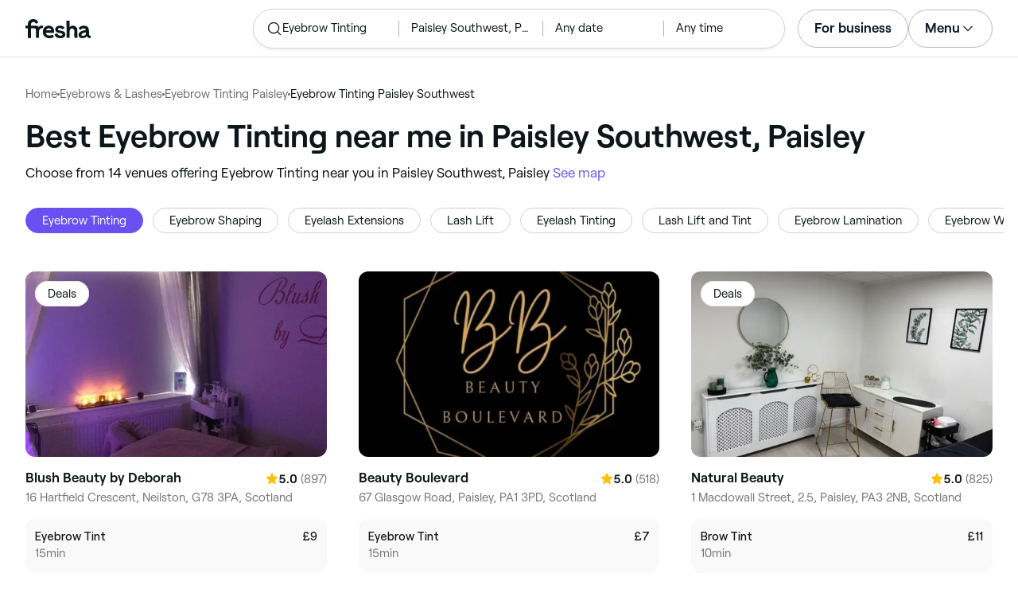

--- FILE ---
content_type: text/html
request_url: https://www.fresha.com/lp/en/tt/eyebrow-tinting/in/gb-paisley/paisley-southwest
body_size: 33002
content:
<!doctype html>
      <html lang="en" dir="ltr">
      <head>
        
    <script>
      window.setLocalStorageValWithExpiry = function (key, value, ttl) {
        var setValNow = new Date();

        var setValItem = {
          value: value,
          expiry: setValNow.getTime() + ttl,
        };

        try {
          localStorage.setItem(key, JSON.stringify(setValItem));
        } catch (e) {
          // Do nothing
        }
      };

      window.getLocaleStorageValWithExpiry = function (key) {
        try {
          var getValItemStr = localStorage.getItem(key);

          if (!getValItemStr) {
            return null;
          }

          var parsedItem = JSON.parse(getValItemStr);
          var getValNow = new Date();

          if (getValNow.getTime() > parsedItem.expiry) {
            localStorage.removeItem(key);
            return null;
          }
          return parsedItem.value;
        } catch (e) {
          // Do nothing
        }
      };
    </script>
  
        
    <script>
      document.cookie = 'freshaLocale=en; path=/; domain=fresha.com'
    </script>
  
        <meta charSet="utf-8"/><meta name="viewport" content="width=device-width, initial-scale=1.0"/><meta name="robots" content="index,follow"/><link rel="canonical" href="https://www.fresha.com/lp/en/tt/eyebrow-tinting/in/gb-paisley/paisley-southwest"/><title>Best Eyebrow Tinting near me in Paisley Southwest, Paisley | Fresha</title><meta name="description" content="Find local Eyebrow Tinting near you in Paisley Southwest. Compare photos, reviews, prices, menus &amp; opening hours. Book &amp; pay online."/><meta property="og:type" content="website"/><meta property="og:locale" content="en"/><meta property="og:title" content="Best Eyebrow Tinting near me in Paisley Southwest, Paisley | Fresha"/><meta property="og:description" content="Find local Eyebrow Tinting near you in Paisley Southwest. Compare photos, reviews, prices, menus &amp; opening hours. Book &amp; pay online."/><meta property="og:image" content="https://images.fresha.com/locations/location-profile-images/131131/248096/ac76adf2-e2ca-459a-addd-c08df4277c87.jpeg"/><meta name="apple-mobile-web-app-title" content="Best Eyebrow Tinting near me in Paisley Southwest, Paisley | Fresha"/><meta name="format-detection" content="telephone=no"/><link rel="apple-touch-icon" sizes="57x57" href="/lp/assets/696b64b71e7c0baa3495.png"/><link rel="apple-touch-icon" sizes="60x60" href="/lp/assets/fbcf0da1c9ee16688dea.png"/><link rel="apple-touch-icon" sizes="72x72" href="/lp/assets/4dc4bb5204e230031544.png"/><link rel="apple-touch-icon" sizes="76x76" href="/lp/assets/803f2366f3e5a56c25a1.png"/><link rel="apple-touch-icon" sizes="114x114" href="/lp/assets/bea4fe291c09621b71d6.png"/><link rel="apple-touch-icon" sizes="120x120" href="/lp/assets/e236bae814568346864b.png"/><link rel="apple-touch-icon" sizes="144x144" href="/lp/assets/6b9f0efcbfec92de9594.png"/><link rel="apple-touch-icon" sizes="152x152" href="/lp/assets/46e95de94fde56e0ae76.png"/><link rel="apple-touch-icon" sizes="180x180" href="/lp/assets/3c24ad873ef34bcf79d0.png"/><link rel="icon" type="image/png" sizes="192x192" href="/lp/assets/31d6cfe0d16ae931b73c.png"/><link rel="icon" type="image/png" sizes="16x16" href="/lp/assets/a19a72d71018f1ed9a4e.png"/><link rel="icon" type="image/png" sizes="32x32" href="/lp/assets/67b5cd35a98165878e9b.png"/><link rel="icon" type="image/png" sizes="96x96" href="/lp/assets/31d6cfe0d16ae931b73c.png"/><link rel="icon" type="image/x-icon" href="/lp/assets/049762a6ec62e8d1aa52.ico"/><link rel="shortcut icon" href="/lp/assets/049762a6ec62e8d1aa52.ico"/><meta name="theme-color" content="#ffffff"/>
        
    <script>
      (function(w,d,s,l,i){w[l]=w[l]||[];w[l].push({'gtm.start':
      new Date().getTime(),event:'gtm.js'});var f=d.getElementsByTagName(s)[0],
      j=d.createElement(s),dl=l!='dataLayer'?'&l='+l:'';j.async=true;j.src=
      'https://www.googletagmanager.com/gtm.js?id='+i+dl+ '&gtm_auth=I3dLwNFiDu7j5z-Gbm8FTQ&gtm_preview=env-1&gtm_cookies_win=x';f.parentNode.insertBefore(j,f);
      })(window,document,'script','dataLayer','GTM-WZVW87Z');
      </script>
      
        
    <script>
      (function(h,o,u,n,d) {
        h=h[d]=h[d]||{q:[],onReady:function(c){h.q.push(c)}}
        d=o.createElement(u);d.async=1;d.src=n
        n=o.getElementsByTagName(u)[0];n.parentNode.insertBefore(d,n)
      })(window,document,'script','https://www.datadoghq-browser-agent.com/datadog-rum-v4.js','DD_RUM')
        DD_RUM.onReady(function() {
          DD_RUM.init({
            clientToken: 'pub75bf78931d2a925ddce6f5e5f7de2399',
            applicationId: 'c70f20c5-ce57-4e6c-ae68-e57f2b02b699',
            service: 'landing-pages',
            env: 'production',
            version: '48ace8d7776172271e41e2ee1a030717e148a29b',
            sampleRate: 2,
            sessionReplaySampleRate: 100,
            trackResources: true,
            trackLongTasks: true,
            trackInteractions: true,
            trackInteractions: true,
          })
          DD_RUM.startSessionReplayRecording()
        })
    </script>
  
        
    <link rel="alternate" hreflang="da" href="https://www.fresha.com/lp/da/tt/farvning-af-bryn/gb-paisley/paisley-southwest" />
<link rel="alternate" hreflang="en" href="https://www.fresha.com/lp/en/tt/eyebrow-tinting/in/gb-paisley/paisley-southwest" />
<link rel="alternate" hreflang="es" href="https://www.fresha.com/lp/es/tt/tinte-de-cejas/gb-paisley/paisley-southwest" />
<link rel="alternate" hreflang="fi" href="https://www.fresha.com/lp/fi/tt/kulmien-värjäys/gb-paisley/paisley-southwest" />
<link rel="alternate" hreflang="fr" href="https://www.fresha.com/lp/fr/tt/teinture-des-sourcils/gb-paisley/paisley-southwest" />
<link rel="alternate" hreflang="it" href="https://www.fresha.com/lp/it/tt/tinta-sopracciglia/gb-paisley/paisley-southwest" />
<link rel="alternate" hreflang="nl" href="https://www.fresha.com/lp/nl/tt/wenkbrauwen-verven/gb-paisley/paisley-southwest" />
<link rel="alternate" hreflang="pl" href="https://www.fresha.com/lp/pl/tt/farba-do-brwi/gb-paisley/paisley-southwest" />
<link rel="alternate" hreflang="pt" href="https://www.fresha.com/lp/pt/tt/coloração-de-sobrancelhas/gb-paisley/paisley-southwest" />
<link rel="alternate" hreflang="sv" href="https://www.fresha.com/lp/sv/tt/ögonbrynsfärgning/gb-paisley/paisley-southwest" />
    <link rel="alternate" hreflang="x-default" href="https://www.fresha.com/lp/en/tt/eyebrow-tinting/in/gb-paisley/paisley-southwest" />
  
        
    <script>
      function getUtmSourceReferrer() {
        var url = new URL(window.location.href);
        var source = url.searchParams.get('utm_source');
        if (source === 'facebook') {
          return 'https://www.facebook.com';
        }
        if (source === 'instagram') {
          return 'https://www.instagram.com';
        }
        return '';
      }

      function getReferrer() {
        return document.referrer || getUtmSourceReferrer() || '';
      }

      (function(){
        var externalReferrerUrl = window.getLocaleStorageValWithExpiry('externalReferrerUrl');
        var userLandedFirstUrl = window.getLocaleStorageValWithExpiry('userLandedFirstUrl');
        if (!externalReferrerUrl && externalReferrerUrl !== "") {
          window.setLocalStorageValWithExpiry('externalReferrerUrl', getReferrer(), 1000 * 60 * 60 * 24);
        }
        if (!userLandedFirstUrl && userLandedFirstUrl !== "") {
          window.setLocalStorageValWithExpiry('userLandedFirstUrl', window.location.href, 1000 * 60 * 60 * 24);
        }
      })();
    </script>
  
        <link href="/lp/assets/main-42abe6e6cee05640ddac.min.css" rel="stylesheet">
      </head>
      <body>
        
      <noscript>
        <iframe
          title="Google Tag Manager for GA4"
          src="https://www.googletagmanager.com/ns.html?id=GTM-WZVW87Z&gtm_auth=I3dLwNFiDu7j5z-Gbm8FTQ&gtm_preview=env-1&gtm_cookies_win=x"
          height="0"
          width="0"
          style={{ display: 'none', visibility: 'hidden' }}
        ></iframe>
      </noscript>
    
        <div dir="ltr"><div class="cvV1n9"><nav class="Rzlv_b siTBQ1"><a class="OP1nBW QdYpnI EvmjOG HrIGgh" title="Fresha" href="https://www.fresha.com" data-qa="logo"><span class="v_Dfni veiqTU xUeY0V"><svg xmlns="http://www.w3.org/2000/svg" viewBox="0 0 81.8 24"><path d="M51.5 2.1h3.9v8.1c1.3-1.9 4-2.5 6.2-1.6 2.2.9 2.9 2.5 3 2.7.2.5.4 1 .5 1.5.6 3.6-.6 7.2.5 10.7h-3.8c-1-2.5-.4-5.3-.4-7.9 0-.7 0-1.5-.4-2.2-.5-.9-1.5-1.6-2.5-1.6-1.1 0-2.1.6-2.6 1.5-.4.8-.4 1.8-.4 2.7v7.5h-3.9l-.1-21.4zM36 15.7c.1-4.3-2.6-7.5-6.8-7.5-2.8 0-5.2 1.4-6.5 3.8-1.4 2.6-1.3 6.3.4 8.8 2.5 3.4 7.6 4.2 12.5 1.9l-1.2-3.1c-4.1 1.8-8.5 1.3-8.8-2.4H36v-1.5zm-10.3-1.5c.3-.8.7-1.4 1.3-1.9 1.2-.9 3.3-1 4.4-.1.5.4.9 1.1 1.2 1.9h-6.9zM13.1 13.9s0-2.3-1.9-2.3H6.9v12.1H3V11.6H0V8.3h3V5.7C3 3.4 5.1 0 9.7 0s6.4 3.9 6.4 3.9l-3 2.1s-.8-2.5-3.3-2.5C8.7 3.5 7 4.4 7 6.2v2h6.1c2.7 0 3.4 2 3.4 2 1-2.4 4.6-2.1 5.3-2v3.1c-2.5-.2-4.8 1.2-4.8 4.1v8h-3.9v-9.5zM48.9 16.2c-1.2-1.2-4.3-1.6-6.3-2-1-.2-1.8-.4-1.8-1.4 0-1.2 1.2-1.5 2.4-1.5s2.4.5 3.1 1.5l3-1.6c-1.7-3-6.2-3.6-9.1-2.4-.9.4-1.6 1-2.1 1.7-1.1 1.5-1 4.1.3 5.3.7.7 1.9 1.2 3.4 1.5l2.8.5c1 .2 1.9.4 1.9 1.5 0 1.3-1.4 1.6-2.6 1.6-3.2 0-3.8-3-3.8-3L36.4 19c.2 1 1.5 5 7.4 5 3.3 0 6.2-1.3 6.3-4.8-.1-1.3-.5-2.3-1.2-3zM81.2 20.8c-.7 0-1.3-.4-1.3-1.4 0-.5-.1-2.2-.1-2.6 0-2.6.1-5.1-1.7-6.9-2-2-6.6-2.2-9-.6-.9.5-1.7 1.2-2.3 2.1l2.3 2.4c.9-1.5 2.2-2.2 3.7-2.2 1.4-.1 2.6.6 3.1 2-3.1.8-7.1 1.1-8.8 4.3-.8 1.5-.6 3.4.6 4.7.9 1 2.4 1.3 3.8 1.3 2.2 0 4.3-.5 5.6-2.5.7 1.7 2.2 2.5 4 2.5.3 0 .6-.1.8-.2v-3c-.2.1-.4.1-.7.1zm-5.3-3.1c.1 2.2-1.7 3.4-3.7 3.4-1.1 0-1.8-.5-1.8-1.6 0-1.2 1-1.6 2.1-1.9l3.4-1v1.1z"/></svg>
</span></a><a class="OP1nBW QdYpnI EvmjOG Ix7DRq" title="Fresha" href="https://www.fresha.com" data-qa="logo"><span class="v_Dfni veiqTU xUeY0V"><svg xmlns="http://www.w3.org/2000/svg" viewBox="0 0 81.8 24"><path d="M51.5 2.1h3.9v8.1c1.3-1.9 4-2.5 6.2-1.6 2.2.9 2.9 2.5 3 2.7.2.5.4 1 .5 1.5.6 3.6-.6 7.2.5 10.7h-3.8c-1-2.5-.4-5.3-.4-7.9 0-.7 0-1.5-.4-2.2-.5-.9-1.5-1.6-2.5-1.6-1.1 0-2.1.6-2.6 1.5-.4.8-.4 1.8-.4 2.7v7.5h-3.9l-.1-21.4zM36 15.7c.1-4.3-2.6-7.5-6.8-7.5-2.8 0-5.2 1.4-6.5 3.8-1.4 2.6-1.3 6.3.4 8.8 2.5 3.4 7.6 4.2 12.5 1.9l-1.2-3.1c-4.1 1.8-8.5 1.3-8.8-2.4H36v-1.5zm-10.3-1.5c.3-.8.7-1.4 1.3-1.9 1.2-.9 3.3-1 4.4-.1.5.4.9 1.1 1.2 1.9h-6.9zM13.1 13.9s0-2.3-1.9-2.3H6.9v12.1H3V11.6H0V8.3h3V5.7C3 3.4 5.1 0 9.7 0s6.4 3.9 6.4 3.9l-3 2.1s-.8-2.5-3.3-2.5C8.7 3.5 7 4.4 7 6.2v2h6.1c2.7 0 3.4 2 3.4 2 1-2.4 4.6-2.1 5.3-2v3.1c-2.5-.2-4.8 1.2-4.8 4.1v8h-3.9v-9.5zM48.9 16.2c-1.2-1.2-4.3-1.6-6.3-2-1-.2-1.8-.4-1.8-1.4 0-1.2 1.2-1.5 2.4-1.5s2.4.5 3.1 1.5l3-1.6c-1.7-3-6.2-3.6-9.1-2.4-.9.4-1.6 1-2.1 1.7-1.1 1.5-1 4.1.3 5.3.7.7 1.9 1.2 3.4 1.5l2.8.5c1 .2 1.9.4 1.9 1.5 0 1.3-1.4 1.6-2.6 1.6-3.2 0-3.8-3-3.8-3L36.4 19c.2 1 1.5 5 7.4 5 3.3 0 6.2-1.3 6.3-4.8-.1-1.3-.5-2.3-1.2-3zM81.2 20.8c-.7 0-1.3-.4-1.3-1.4 0-.5-.1-2.2-.1-2.6 0-2.6.1-5.1-1.7-6.9-2-2-6.6-2.2-9-.6-.9.5-1.7 1.2-2.3 2.1l2.3 2.4c.9-1.5 2.2-2.2 3.7-2.2 1.4-.1 2.6.6 3.1 2-3.1.8-7.1 1.1-8.8 4.3-.8 1.5-.6 3.4.6 4.7.9 1 2.4 1.3 3.8 1.3 2.2 0 4.3-.5 5.6-2.5.7 1.7 2.2 2.5 4 2.5.3 0 .6-.1.8-.2v-3c-.2.1-.4.1-.7.1zm-5.3-3.1c.1 2.2-1.7 3.4-3.7 3.4-1.1 0-1.8-.5-1.8-1.6 0-1.2 1-1.6 2.1-1.9l3.4-1v1.1z"/></svg>
</span></a><a class="OP1nBW zeLhfM KUb747" title="Search for venue or service" href="https://www.fresha.com/search?center=55.815617654575156,-4.46008242534149&amp;distance=2.99&amp;tag=eyebrow-tinting&amp;sort=recommended" data-qa="search-box" rel="nofollow"><div class="SRt0jl ir_4Hy"><div class="J8Fb1x"><span class="v_Dfni CpPDl7 veiqTU"><svg xmlns="http://www.w3.org/2000/svg" viewBox="0 0 24 24"><path fill-rule="evenodd" clip-rule="evenodd" d="M10.875 3.75a7.125 7.125 0 1 0 0 14.25 7.125 7.125 0 0 0 0-14.25ZM2.25 10.875a8.625 8.625 0 1 1 15.231 5.546l4.05 4.049a.75.75 0 1 1-1.061 1.06l-4.05-4.049a8.625 8.625 0 0 1-14.17-6.606Z"></path></svg></span></div><div class="axDOAG TE8kwS SycVRT T2Ht61">Eyebrow Tinting</div></div><div class="ir_4Hy FKgGZM ae60OZ"><div class="axDOAG TE8kwS SycVRT T2Ht61">Paisley Southwest, Paisley</div></div><div class="hOAkw9 FKgGZM ae60OZ"><div class="axDOAG TE8kwS SycVRT T2Ht61">Any date</div></div><div class="hOAkw9 FKgGZM ae60OZ"><div class="axDOAG TE8kwS SycVRT T2Ht61">Any time</div></div></a><div class="lVX8vr"><a class="OP1nBW xmOJ0y" title="For business" href="https://www.fresha.com/for-business" data-business-tracking="For business">For business</a><a class="Ix7DRq" data-modal="modal-search"><span class="v_Dfni vSYAhk veiqTU"><svg xmlns="http://www.w3.org/2000/svg" viewBox="0 0 24 24"><path fill-rule="evenodd" clip-rule="evenodd" d="M10.875 3.75a7.125 7.125 0 1 0 0 14.25 7.125 7.125 0 0 0 0-14.25ZM2.25 10.875a8.625 8.625 0 1 1 15.231 5.546l4.05 4.049a.75.75 0 1 1-1.061 1.06l-4.05-4.049a8.625 8.625 0 0 1-14.17-6.606Z"></path></svg></span></a><a class="Ix7DRq" data-modal="modal-menu"><span class="v_Dfni xG7ShB veiqTU"><svg xmlns="http://www.w3.org/2000/svg" viewBox="0 0 24 24"><path fill-rule="evenodd" clip-rule="evenodd" d="M3 6a.75.75 0 0 1 .75-.75h16.5a.75.75 0 0 1 0 1.5H3.75A.75.75 0 0 1 3 6Zm0 6a.75.75 0 0 1 .75-.75h16.5a.75.75 0 0 1 0 1.5H3.75A.75.75 0 0 1 3 12Zm0 6a.75.75 0 0 1 .75-.75h16.5a.75.75 0 0 1 0 1.5H3.75A.75.75 0 0 1 3 18Z"></path></svg></span></a><div class="zjRND1 teEzkc" style="opacity:0" id="modal-search"><div class="cswpPv Rou8CE"><button aria-label="Close" type="button" class="ziPrKd modal-exit"><span class="v_Dfni VqDAZf veiqTU"><svg
                    xmlns="http://www.w3.org/2000/svg"
                    viewBox="0 0 24 24"
                  >
                    <path d="M4.293 4.293a1 1 0 011.414 0L12 10.585l6.293-6.292a1 1 0 011.32-.083l.094.083a1 1 0 010 1.414L13.415 12l6.292 6.293a1 1 0 01.083 1.32l-.083.094a1 1 0 01-1.414 0L12 13.415l-6.293 6.292a1 1 0 01-1.32.083l-.094-.083a1 1 0 010-1.414L10.585 12 4.293 5.707a1 1 0 01-.083-1.32z" />
                  </svg></span></button></div><div class="kIGviM"><p class="axDOAG N7z9vs meyZbf">Search</p><a class="OP1nBW zQcZFo" href="https://www.fresha.com/search?center=55.815617654575156,-4.46008242534149&amp;distance=2.99&amp;tag=eyebrow-tinting&amp;sort=recommended" data-tracking="Search"><div class="QguCgd"><span class="v_Dfni CpPDl7 Rh6zLx"><svg xmlns="http://www.w3.org/2000/svg" viewBox="0 0 24 24"><path fill-rule="evenodd" clip-rule="evenodd" d="M10.875 3.75a7.125 7.125 0 1 0 0 14.25 7.125 7.125 0 0 0 0-14.25ZM2.25 10.875a8.625 8.625 0 1 1 15.231 5.546l4.05 4.049a.75.75 0 1 1-1.061 1.06l-4.05-4.049a8.625 8.625 0 0 1-14.17-6.606Z"></path></svg></span></div><p class="axDOAG TE8kwS">Eyebrow Tinting</p></a><a class="OP1nBW zQcZFo" href="https://www.fresha.com/search?center=55.815617654575156,-4.46008242534149&amp;distance=2.99&amp;tag=eyebrow-tinting&amp;sort=recommended" data-tracking="Search"><div class="QguCgd"><span class="v_Dfni CpPDl7 Rh6zLx">
<svg xmlns="http://www.w3.org/2000/svg" viewBox="0 0 24 24"><path fill-rule="evenodd" clip-rule="evenodd" d="M11.543 22.345a.84.84 0 0 0 .983-.05 21.987 21.987 0 0 0 1.131-.9 25.156 25.156 0 0 0 2.659-2.622c1.918-2.205 3.934-5.378 3.934-9.023a8.25 8.25 0 1 0-16.5 0c0 3.645 2.016 6.818 3.934 9.023a25.146 25.146 0 0 0 3.538 3.334 14.102 14.102 0 0 0 .32.238ZM12 3a6.75 6.75 0 0 0-6.75 6.75c0 3.105 1.734 5.932 3.566 8.04A23.64 23.64 0 0 0 12 20.812a23.633 23.633 0 0 0 3.184-3.023c1.832-2.108 3.566-4.935 3.566-8.04A6.75 6.75 0 0 0 12 3Z"></path><path fill-rule="evenodd" clip-rule="evenodd" d="M12 6a3.75 3.75 0 1 0 0 7.5A3.75 3.75 0 0 0 12 6Zm0 1.5a2.25 2.25 0 1 0 0 4.5 2.25 2.25 0 0 0 0-4.5Z"></path></svg></span></div><p class="axDOAG TE8kwS">Paisley Southwest, Paisley</p></a><a class="OP1nBW iSiUSy xc6EHb QblrHl dBIRgx" href="https://www.fresha.com/search?center=55.815617654575156,-4.46008242534149&amp;distance=2.99&amp;tag=eyebrow-tinting&amp;sort=recommended" data-tracking="Search"><p class="axDOAG zL1l9a">Search</p></a></div></div><div class="zjRND1 vs4sBU" style="opacity:0" id="modal-menu"><div class="cswpPv PMEqbo"><a class="OP1nBW QdYpnI MmpuhV" title="Fresha" href="https://www.fresha.com" data-qa="logo-mobile"><span class="v_Dfni veiqTU xUeY0V"><svg xmlns="http://www.w3.org/2000/svg" viewBox="0 0 81.8 24"><path d="M51.5 2.1h3.9v8.1c1.3-1.9 4-2.5 6.2-1.6 2.2.9 2.9 2.5 3 2.7.2.5.4 1 .5 1.5.6 3.6-.6 7.2.5 10.7h-3.8c-1-2.5-.4-5.3-.4-7.9 0-.7 0-1.5-.4-2.2-.5-.9-1.5-1.6-2.5-1.6-1.1 0-2.1.6-2.6 1.5-.4.8-.4 1.8-.4 2.7v7.5h-3.9l-.1-21.4zM36 15.7c.1-4.3-2.6-7.5-6.8-7.5-2.8 0-5.2 1.4-6.5 3.8-1.4 2.6-1.3 6.3.4 8.8 2.5 3.4 7.6 4.2 12.5 1.9l-1.2-3.1c-4.1 1.8-8.5 1.3-8.8-2.4H36v-1.5zm-10.3-1.5c.3-.8.7-1.4 1.3-1.9 1.2-.9 3.3-1 4.4-.1.5.4.9 1.1 1.2 1.9h-6.9zM13.1 13.9s0-2.3-1.9-2.3H6.9v12.1H3V11.6H0V8.3h3V5.7C3 3.4 5.1 0 9.7 0s6.4 3.9 6.4 3.9l-3 2.1s-.8-2.5-3.3-2.5C8.7 3.5 7 4.4 7 6.2v2h6.1c2.7 0 3.4 2 3.4 2 1-2.4 4.6-2.1 5.3-2v3.1c-2.5-.2-4.8 1.2-4.8 4.1v8h-3.9v-9.5zM48.9 16.2c-1.2-1.2-4.3-1.6-6.3-2-1-.2-1.8-.4-1.8-1.4 0-1.2 1.2-1.5 2.4-1.5s2.4.5 3.1 1.5l3-1.6c-1.7-3-6.2-3.6-9.1-2.4-.9.4-1.6 1-2.1 1.7-1.1 1.5-1 4.1.3 5.3.7.7 1.9 1.2 3.4 1.5l2.8.5c1 .2 1.9.4 1.9 1.5 0 1.3-1.4 1.6-2.6 1.6-3.2 0-3.8-3-3.8-3L36.4 19c.2 1 1.5 5 7.4 5 3.3 0 6.2-1.3 6.3-4.8-.1-1.3-.5-2.3-1.2-3zM81.2 20.8c-.7 0-1.3-.4-1.3-1.4 0-.5-.1-2.2-.1-2.6 0-2.6.1-5.1-1.7-6.9-2-2-6.6-2.2-9-.6-.9.5-1.7 1.2-2.3 2.1l2.3 2.4c.9-1.5 2.2-2.2 3.7-2.2 1.4-.1 2.6.6 3.1 2-3.1.8-7.1 1.1-8.8 4.3-.8 1.5-.6 3.4.6 4.7.9 1 2.4 1.3 3.8 1.3 2.2 0 4.3-.5 5.6-2.5.7 1.7 2.2 2.5 4 2.5.3 0 .6-.1.8-.2v-3c-.2.1-.4.1-.7.1zm-5.3-3.1c.1 2.2-1.7 3.4-3.7 3.4-1.1 0-1.8-.5-1.8-1.6 0-1.2 1-1.6 2.1-1.9l3.4-1v1.1z"/></svg>
</span></a><button aria-label="Close" type="button" class="KYbtY2 modal-exit"><span class="v_Dfni VqDAZf veiqTU"><svg
                    xmlns="http://www.w3.org/2000/svg"
                    viewBox="0 0 24 24"
                  >
                    <path d="M4.293 4.293a1 1 0 011.414 0L12 10.585l6.293-6.292a1 1 0 011.32-.083l.094.083a1 1 0 010 1.414L13.415 12l6.292 6.293a1 1 0 01.083 1.32l-.083.094a1 1 0 01-1.414 0L12 13.415l-6.293 6.292a1 1 0 01-1.32.083l-.094-.083a1 1 0 010-1.414L10.585 12 4.293 5.707a1 1 0 01-.083-1.32z" />
                  </svg></span></button></div><ul><li><a class="OP1nBW aVaMDm" href="https://www.fresha.com/auth?type=socials-login" data-tracking="Log in">Log in<span class="v_Dfni vSYAhk veiqTU PMEqbo"><svg viewBox="0 0 24 24" xmlns="http://www.w3.org/2000/svg" iconColor="#101928" class="Icon__StyledInlineSVG-sc-c98r68-0 cxRwTg Icon-sc-c98r68-1 styled__ListItemArrow-sc-3phtig-8 kMfJYW UjZKy" width="24" height="24"><path d="M14.481 12l-7.14 6.247a1 1 0 001.318 1.506l8-7a1 1 0 000-1.506l-8-7a1 1 0 10-1.317 1.506L14.482 12z"></path></svg></span></a></li><li><a class="OP1nBW aVaMDm" href="https://www.fresha.com/app-store-redirect" data-tracking="Download the app">Download the app<span class="v_Dfni vSYAhk veiqTU PMEqbo"><svg viewBox="0 0 24 24" xmlns="http://www.w3.org/2000/svg" iconColor="#101928" class="Icon__StyledInlineSVG-sc-c98r68-0 cxRwTg Icon-sc-c98r68-1 styled__ListItemArrow-sc-3phtig-8 kMfJYW UjZKy" width="24" height="24"><path d="M14.481 12l-7.14 6.247a1 1 0 001.318 1.506l8-7a1 1 0 000-1.506l-8-7a1 1 0 10-1.317 1.506L14.482 12z"></path></svg></span></a></li><li><a class="OP1nBW aVaMDm" href="https://www.fresha.com/contact-us" data-tracking="Support">Customer support<span class="v_Dfni vSYAhk veiqTU PMEqbo"><svg viewBox="0 0 24 24" xmlns="http://www.w3.org/2000/svg" iconColor="#101928" class="Icon__StyledInlineSVG-sc-c98r68-0 cxRwTg Icon-sc-c98r68-1 styled__ListItemArrow-sc-3phtig-8 kMfJYW UjZKy" width="24" height="24"><path d="M14.481 12l-7.14 6.247a1 1 0 001.318 1.506l8-7a1 1 0 000-1.506l-8-7a1 1 0 10-1.317 1.506L14.482 12z"></path></svg></span></a></li></ul><div class="NK6CAe"></div><ul><li><a class="OP1nBW aVaMDm Gg5crf" href="https://www.fresha.com/for-business" data-business-tracking="For business">For business<span class="v_Dfni vSYAhk veiqTU PMEqbo"><svg viewBox="0 0 24 24" xmlns="http://www.w3.org/2000/svg" iconColor="#101928" class="Icon__StyledInlineSVG-sc-c98r68-0 cxRwTg Icon-sc-c98r68-1 styled__ListItemArrow-sc-3phtig-8 kMfJYW UjZKy" width="24" height="24"><path d="M14.481 12l-7.14 6.247a1 1 0 001.318 1.506l8-7a1 1 0 000-1.506l-8-7a1 1 0 10-1.317 1.506L14.482 12z"></path></svg></span></a></li></ul></div><div class="iBVjyp js-nested-nav"><input type="checkbox" id="menu-trigger"/><label for="menu-trigger" class="WI2sEf"><div class="xmOJ0y">Menu<span class="v_Dfni CpPDl7 veiqTU cyjfYa"><svg xmlns="http://www.w3.org/2000/svg" viewBox="0 0 24 24"><path fill-rule="evenodd" clip-rule="evenodd" d="M5.22 8.345a.75.75 0 0 1 1.06 0l5.72 5.72 5.72-5.72a.75.75 0 1 1 1.06 1.06l-6.25 6.25a.75.75 0 0 1-1.06 0l-6.25-6.25a.75.75 0 0 1 0-1.06Z"></path></svg></span><span class="v_Dfni CpPDl7 veiqTU qgia19"><svg xmlns="http://www.w3.org/2000/svg" viewBox="0 0 24 24"><path fill-rule="evenodd" clip-rule="evenodd" d="M5.22 8.345a.75.75 0 0 1 1.06 0l5.72 5.72 5.72-5.72a.75.75 0 1 1 1.06 1.06l-6.25 6.25a.75.75 0 0 1-1.06 0l-6.25-6.25a.75.75 0 0 1 0-1.06Z"></path></svg></span></div></label><div class="smQn3k ueMWB2"><ul><li class="navigation--mobile"><a class="OP1nBW g_Da6B" href="https://www.fresha.com/auth?type=socials-login" data-tracking="Log in">Log in<span class="v_Dfni vSYAhk veiqTU Ix7DRq"><svg viewBox="0 0 24 24" xmlns="http://www.w3.org/2000/svg" iconColor="#101928" class="Icon__StyledInlineSVG-sc-c98r68-0 cxRwTg Icon-sc-c98r68-1 styled__ListItemArrow-sc-3phtig-8 kMfJYW UjZKy" width="24" height="24"><path d="M14.481 12l-7.14 6.247a1 1 0 001.318 1.506l8-7a1 1 0 000-1.506l-8-7a1 1 0 10-1.317 1.506L14.482 12z"></path></svg></span></a></li><li><a class="OP1nBW g_Da6B" title="Download the app" href="https://www.fresha.com/app-store-redirect" data-tracking="Download the app">Download the app</a></li><li><a class="OP1nBW g_Da6B" title="Customer support" href="https://www.fresha.com/contact-us" data-tracking="Support">Customer support</a></li></ul><div class="xZSl7_"></div><ul><li><a class="OP1nBW g_Da6B EKb8np" title="For business" href="https://www.fresha.com/for-business" data-business-tracking="For business">For business</a></li></ul></div></div></div><script>
            (function(){
              var menuTrigger = document.querySelector('#menu-trigger');
              var nestedNav = document.querySelector('.js-nested-nav');
              window.addEventListener('click', function(e) {
                if (e.composedPath().indexOf(nestedNav) !== -1) return;
                if (menuTrigger.checked) {
                  menuTrigger.checked = false;
                }
              })
            })();

            (function(){
                const modals = document.querySelectorAll("[data-modal]");
                modals.forEach(function (trigger) {
                  trigger.addEventListener("click", function (event) {
                    event.preventDefault();
                    const modal = document.getElementById(trigger.dataset.modal);
                    modal.classList.add("BPuoEG");
                    const exits = modal.querySelectorAll(".modal-exit");
                    exits.forEach(function (exit) {
                      exit.addEventListener("click", function (event) {
                        event.preventDefault();
                        modal.classList.remove("BPuoEG");
                      });
                    });
                  });
                });
              })()
            </script></nav></div><main><div class="zs_ttC"><a class="OP1nBW q9MhNC hx_Dfk ut_xFw" title="Home" href="https://www.fresha.com">Home</a><span class="sNl9cF"></span><a class="OP1nBW q9MhNC hx_Dfk ut_xFw" title="Eyebrows &amp; Lashes" href="https://www.fresha.com/lp/en/bt/eyebrows-and-lashes/in/gb-paisley">Eyebrows &amp; Lashes</a><span class="sNl9cF"></span><a class="OP1nBW q9MhNC hx_Dfk ut_xFw" title="Eyebrow Tinting Paisley" href="https://www.fresha.com/lp/en/tt/eyebrow-tinting/in/gb-paisley">Eyebrow Tinting Paisley</a><span class="sNl9cF"></span><p class="axDOAG CsQ9La SycVRT hx_Dfk">Eyebrow Tinting Paisley Southwest</p><script type="application/ld+json">{"@context":"https://schema.org","@type":"BreadcrumbList","itemListElement":[{"@type":"ListItem","position":1,"name":"Home","item":"https://www.fresha.com"},{"@type":"ListItem","position":2,"name":"Eyebrows &amp; Lashes","item":"https://www.fresha.com/lp/en/bt/eyebrows-and-lashes/in/gb-paisley"},{"@type":"ListItem","position":3,"name":"Eyebrow Tinting Paisley","item":"https://www.fresha.com/lp/en/tt/eyebrow-tinting/in/gb-paisley"},{"@type":"ListItem","position":4,"name":"Eyebrow Tinting Paisley Southwest","item":"https://www.fresha.com/lp/en/tt/eyebrow-tinting/in/gb-paisley/paisley-southwest"}]}</script></div><div class="Rzlv_b SAsCgI"><div><h1 class="axDOAG N7z9vs yPqIKn">Best Eyebrow Tinting near me in Paisley Southwest, Paisley</h1><p class="axDOAG CsQ9La pT5LSh zk7Hpq">Choose from 14 venues offering Eyebrow Tinting near you in Paisley Southwest, Paisley <a class="OP1nBW H64abO" title="See map" href="https://www.fresha.com/search?center=55.815617654575156,-4.46008242534149&amp;distance=2.99&amp;tag=eyebrow-tinting&amp;sort=recommended#map" rel="nofollow">See map</a></p></div></div><div class="v6jBnw ZnEpfB"><div class="wYFYNt"><div class="xuR8VR"><div class="obUbOI"><span class="QoUCns" data-qa="pill-self">Eyebrow Tinting</span><a class="OP1nBW QoUCns" title="Eyebrow Shaping" href="https://www.fresha.com/lp/en/tt/eyebrow-shaping/in/gb-paisley/paisley-southwest" data-qa="pill-Eyebrow Shaping">Eyebrow Shaping</a><a class="OP1nBW QoUCns" title="Eyelash Extensions" href="https://www.fresha.com/lp/en/tt/eyelash-extensions/in/gb-paisley/paisley-southwest" data-qa="pill-Eyelash Extensions">Eyelash Extensions</a><a class="OP1nBW QoUCns" title="Lash Lift" href="https://www.fresha.com/lp/en/tt/lash-lifts/in/gb-paisley/paisley-southwest" data-qa="pill-Lash Lift">Lash Lift</a><a class="OP1nBW QoUCns" title="Eyelash Tinting" href="https://www.fresha.com/lp/en/tt/eyelash-tinting/in/gb-paisley/paisley-southwest" data-qa="pill-Eyelash Tinting">Eyelash Tinting</a><a class="OP1nBW QoUCns" title="Lash Lift and Tint" href="https://www.fresha.com/lp/en/tt/lash-lift-and-tint-treatments/in/gb-paisley/paisley-southwest" data-qa="pill-Lash Lift and Tint">Lash Lift and Tint</a><a class="OP1nBW QoUCns" title="Eyebrow Lamination" href="https://www.fresha.com/lp/en/tt/brow-lamination/in/gb-paisley/paisley-southwest" data-qa="pill-Eyebrow Lamination">Eyebrow Lamination</a><a class="OP1nBW QoUCns" title="Eyebrow Wax" href="https://www.fresha.com/lp/en/tt/eyebrow-waxing/in/gb-paisley/paisley-southwest" data-qa="pill-Eyebrow Wax">Eyebrow Wax</a></div></div></div></div><section class="Rzlv_b _NhjkN" data-qa="locations-list"><div class="ts_bNq"><div data-qa="location-card-https://www.fresha.com/a/blush-beauty-by-deborah-neilston-16-hartfield-crescent-g6wml3eh" class="paUULP Z1aKNU"><a class="OP1nBW KzVzOx" title="Blush Beauty by Deborah" href="https://www.fresha.com/a/blush-beauty-by-deborah-neilston-16-hartfield-crescent-g6wml3eh"><div class="YnAcxa"><img src="https://images.fresha.com/locations/location-profile-images/131131/248096/ac76adf2-e2ca-459a-addd-c08df4277c87.jpeg?class=width-small" class="afSlte s4SjnD" alt="Blush Beauty by Deborah"/><div class="aAeYXF"><span class="axDOAG Vso17t tv4uDl cy3ZMU fhrg9J" data-qa="location-card-https://www.fresha.com/a/blush-beauty-by-deborah-neilston-16-hartfield-crescent-g6wml3eh-badge-0">Deals</span></div></div><div class="nd2h5g"><div class="PAUnhp"><p class="axDOAG zL1l9a deeUT2 NH5kAF">Blush Beauty by Deborah</p><div class="L1u7GX"><div class="Ay3nkT"><span class="v_Dfni VqDAZf UTxMHu">    <svg xmlns="http://www.w3.org/2000/svg" viewBox="0 0 24 24">
      <path d="m21.975 9.974-4.225 3.69 1.266 5.495a1.502 1.502 0 0 1-1.395 1.84 1.499 1.499 0 0 1-.839-.214l-4.788-2.907-4.778 2.907a1.499 1.499 0 0 1-2.234-1.626l1.264-5.489L2.02 9.974a1.5 1.5 0 0 1 .853-2.63l5.571-.484 2.175-5.19a1.495 1.495 0 0 1 2.758 0l2.18 5.19 5.57.483a1.498 1.498 0 0 1 1.318 1.899 1.5 1.5 0 0 1-.465.732h-.005Z" />
    </svg></span><p class="axDOAG VH00E7 eGBYyp SycVRT tWrves" data-qa="rating-score">5.0</p><p class="axDOAG TE8kwS o3HUQR bWwCvf" data-qa="ratings-number">(897)</p></div></div></div><p class="axDOAG TE8kwS DbgFmO deeUT2">16 Hartfield Crescent, Neilston, G78 3PA, Scotland</p></div><div class="dkif_8"><div class="rI9TZu"><div class="jc1E8C"><div class="Tu5F90"><div class="Xz_Xmh"><p class="axDOAG TE8kwS qLhAks MwGPva deeUT2">Eyebrow Tint</p><p class="axDOAG TE8kwS o3HUQR">15min</p></div><p class="axDOAG VH00E7 qLhAks MwGPva Llk4pS Pv0mOj">£9</p></div></div><div class="jc1E8C"><div class="Tu5F90"><div class="Xz_Xmh"><p class="axDOAG TE8kwS qLhAks MwGPva deeUT2">Pregnancy massage - 60mins</p><p class="axDOAG TE8kwS o3HUQR">1h 15min</p></div><p class="axDOAG VH00E7 qLhAks MwGPva Llk4pS Pv0mOj">£45</p></div></div><div class="jc1E8C"><div class="Tu5F90"><div class="Xz_Xmh"><p class="axDOAG TE8kwS qLhAks MwGPva deeUT2">Consultation</p><p class="axDOAG TE8kwS o3HUQR">30min</p></div><p class="axDOAG VH00E7 qLhAks MwGPva Llk4pS Pv0mOj">Free</p></div></div><div class="jc1E8C"><div class="Tu5F90"><div class="Xz_Xmh"><p class="axDOAG TE8kwS qLhAks MwGPva deeUT2">Shellac Removal</p><p class="axDOAG TE8kwS o3HUQR">15min</p></div><p class="axDOAG VH00E7 qLhAks MwGPva Llk4pS Pv0mOj">Free</p></div></div></div><p class="axDOAG TE8kwS Yy8KVI WQ1cDp">See all services</p></div></a><script type="application/ld+json">{"@context":"https://schema.org","@type":"HealthAndBeautyBusiness","url":"https://www.fresha.com/a/blush-beauty-by-deborah-neilston-16-hartfield-crescent-g6wml3eh","name":"Blush Beauty by Deborah","address":{"@type":"PostalAddress","streetAddress":"16 Hartfield Crescent, Neilston, G78 3PA, Scotland"},"image":"https://images.fresha.com/locations/location-profile-images/131131/248096/ac76adf2-e2ca-459a-addd-c08df4277c87.jpeg","priceRange":"From £9","geo":{"@type":"GeoCoordinates","latitude":55.7865614,"longitude":-4.4204703},"aggregateRating":{"@type":"AggregateRating","ratingValue":5,"ratingCount":897,"worstRating":1,"bestRating":5}}</script></div><div data-qa="location-card-https://www.fresha.com/a/beauty-boulevard-paisley-uk-67-glasgow-road-egq6bc28" class="paUULP Z1aKNU"><a class="OP1nBW KzVzOx" title="Beauty Boulevard" href="https://www.fresha.com/a/beauty-boulevard-paisley-uk-67-glasgow-road-egq6bc28"><div class="YnAcxa"><img src="https://images.fresha.com/locations/location-profile-images/983336/1075145/a08f0006-10d8-4150-b6f2-2fe7ce8fd174.jpg?class=width-small" class="afSlte s4SjnD" alt="Beauty Boulevard" loading="lazy"/></div><div class="nd2h5g"><div class="PAUnhp"><p class="axDOAG zL1l9a deeUT2 NH5kAF">Beauty Boulevard</p><div class="L1u7GX"><div class="Ay3nkT"><span class="v_Dfni VqDAZf UTxMHu">    <svg xmlns="http://www.w3.org/2000/svg" viewBox="0 0 24 24">
      <path d="m21.975 9.974-4.225 3.69 1.266 5.495a1.502 1.502 0 0 1-1.395 1.84 1.499 1.499 0 0 1-.839-.214l-4.788-2.907-4.778 2.907a1.499 1.499 0 0 1-2.234-1.626l1.264-5.489L2.02 9.974a1.5 1.5 0 0 1 .853-2.63l5.571-.484 2.175-5.19a1.495 1.495 0 0 1 2.758 0l2.18 5.19 5.57.483a1.498 1.498 0 0 1 1.318 1.899 1.5 1.5 0 0 1-.465.732h-.005Z" />
    </svg></span><p class="axDOAG VH00E7 eGBYyp SycVRT tWrves" data-qa="rating-score">5.0</p><p class="axDOAG TE8kwS o3HUQR bWwCvf" data-qa="ratings-number">(518)</p></div></div></div><p class="axDOAG TE8kwS DbgFmO deeUT2">67 Glasgow Road, Paisley, PA1 3PD, Scotland</p></div><div class="dkif_8"><div class="rI9TZu"><div class="jc1E8C"><div class="Tu5F90"><div class="Xz_Xmh"><p class="axDOAG TE8kwS qLhAks MwGPva deeUT2">Eyebrow Tint</p><p class="axDOAG TE8kwS o3HUQR">15min</p></div><p class="axDOAG VH00E7 qLhAks MwGPva Llk4pS Pv0mOj">£7</p></div></div><div class="jc1E8C"><div class="Tu5F90"><div class="Xz_Xmh"><p class="axDOAG TE8kwS qLhAks MwGPva deeUT2">Eyelash Tint</p><p class="axDOAG TE8kwS o3HUQR">20min</p></div><p class="axDOAG VH00E7 qLhAks MwGPva Llk4pS Pv0mOj">£10</p></div></div><div class="jc1E8C"><div class="Tu5F90"><div class="Xz_Xmh"><p class="axDOAG TE8kwS qLhAks MwGPva deeUT2">Lash lift and eyebrow lamination </p><p class="axDOAG TE8kwS o3HUQR">1h 15min</p></div><p class="axDOAG VH00E7 qLhAks MwGPva Llk4pS Pv0mOj">£50</p></div></div><div class="jc1E8C"><div class="Tu5F90"><div class="Xz_Xmh"><p class="axDOAG TE8kwS qLhAks MwGPva deeUT2">90 min Swedish/aromatherapy massage</p><p class="axDOAG TE8kwS o3HUQR">1h</p></div><p class="axDOAG VH00E7 qLhAks MwGPva Llk4pS Pv0mOj">£55</p></div></div></div><p class="axDOAG TE8kwS Yy8KVI WQ1cDp">See all services</p></div></a><script type="application/ld+json">{"@context":"https://schema.org","@type":"HealthAndBeautyBusiness","url":"https://www.fresha.com/a/beauty-boulevard-paisley-uk-67-glasgow-road-egq6bc28","name":"Beauty Boulevard","address":{"@type":"PostalAddress","streetAddress":"67 Glasgow Road, Paisley, PA1 3PD, Scotland"},"image":"https://images.fresha.com/locations/location-profile-images/983336/1075145/a08f0006-10d8-4150-b6f2-2fe7ce8fd174.jpg","priceRange":"From £7","geo":{"@type":"GeoCoordinates","latitude":55.8469333,"longitude":-4.4071386},"aggregateRating":{"@type":"AggregateRating","ratingValue":5,"ratingCount":518,"worstRating":1,"bestRating":5}}</script></div><div data-qa="location-card-https://www.fresha.com/a/natural-beauty-paisley-1-macdowall-street-0717cjjc" class="paUULP Z1aKNU"><a class="OP1nBW KzVzOx" title="Natural Beauty" href="https://www.fresha.com/a/natural-beauty-paisley-1-macdowall-street-0717cjjc"><div class="YnAcxa"><img src="https://images.fresha.com/locations/location-profile-images/398368/3885397/d3ec5de4-1764-4e6f-9576-488b3c472f2f-NaturalBeauty-GB-Scotland-Paisley-Fresha.jpg?class=width-small" class="afSlte s4SjnD" alt="Natural Beauty" loading="lazy"/><div class="aAeYXF"><span class="axDOAG Vso17t tv4uDl cy3ZMU fhrg9J" data-qa="location-card-https://www.fresha.com/a/natural-beauty-paisley-1-macdowall-street-0717cjjc-badge-0">Deals</span></div></div><div class="nd2h5g"><div class="PAUnhp"><p class="axDOAG zL1l9a deeUT2 NH5kAF">Natural Beauty</p><div class="L1u7GX"><div class="Ay3nkT"><span class="v_Dfni VqDAZf UTxMHu">    <svg xmlns="http://www.w3.org/2000/svg" viewBox="0 0 24 24">
      <path d="m21.975 9.974-4.225 3.69 1.266 5.495a1.502 1.502 0 0 1-1.395 1.84 1.499 1.499 0 0 1-.839-.214l-4.788-2.907-4.778 2.907a1.499 1.499 0 0 1-2.234-1.626l1.264-5.489L2.02 9.974a1.5 1.5 0 0 1 .853-2.63l5.571-.484 2.175-5.19a1.495 1.495 0 0 1 2.758 0l2.18 5.19 5.57.483a1.498 1.498 0 0 1 1.318 1.899 1.5 1.5 0 0 1-.465.732h-.005Z" />
    </svg></span><p class="axDOAG VH00E7 eGBYyp SycVRT tWrves" data-qa="rating-score">5.0</p><p class="axDOAG TE8kwS o3HUQR bWwCvf" data-qa="ratings-number">(825)</p></div></div></div><p class="axDOAG TE8kwS DbgFmO deeUT2">1 Macdowall Street, 2.5, Paisley, PA3 2NB, Scotland</p></div><div class="dkif_8"><div class="rI9TZu"><div class="jc1E8C"><div class="Tu5F90"><div class="Xz_Xmh"><p class="axDOAG TE8kwS qLhAks MwGPva deeUT2">Brow Tint </p><p class="axDOAG TE8kwS o3HUQR">10min</p></div><p class="axDOAG VH00E7 qLhAks MwGPva Llk4pS Pv0mOj">£11</p></div></div><div class="jc1E8C"><div class="Tu5F90"><div class="Xz_Xmh"><p class="axDOAG TE8kwS qLhAks MwGPva deeUT2">Lash Lift &amp; Tint</p><p class="axDOAG TE8kwS o3HUQR">45min</p></div><p class="axDOAG VH00E7 qLhAks MwGPva Llk4pS Pv0mOj">£33</p></div></div><div class="jc1E8C"><div class="Tu5F90"><div class="Xz_Xmh"><p class="axDOAG TE8kwS qLhAks MwGPva deeUT2">Brow Wax</p><p class="axDOAG TE8kwS o3HUQR">15min</p></div><p class="axDOAG VH00E7 qLhAks MwGPva Llk4pS Pv0mOj">£12</p></div></div><div class="jc1E8C"><div class="Tu5F90"><div class="Xz_Xmh"><p class="axDOAG TE8kwS qLhAks MwGPva deeUT2">Lip Wax</p><p class="axDOAG TE8kwS o3HUQR">5min</p></div><p class="axDOAG VH00E7 qLhAks MwGPva Llk4pS Pv0mOj">£6</p></div></div></div><p class="axDOAG TE8kwS Yy8KVI WQ1cDp">See all services</p></div></a><script type="application/ld+json">{"@context":"https://schema.org","@type":"HealthAndBeautyBusiness","url":"https://www.fresha.com/a/natural-beauty-paisley-1-macdowall-street-0717cjjc","name":"Natural Beauty","address":{"@type":"PostalAddress","streetAddress":"1 Macdowall Street, 2.5, Paisley, PA3 2NB, Scotland"},"image":"https://images.fresha.com/locations/location-profile-images/398368/3885397/d3ec5de4-1764-4e6f-9576-488b3c472f2f-NaturalBeauty-GB-Scotland-Paisley-Fresha.jpg","priceRange":"From £6","geo":{"@type":"GeoCoordinates","latitude":55.8501019,"longitude":-4.4319269},"aggregateRating":{"@type":"AggregateRating","ratingValue":5,"ratingCount":825,"worstRating":1,"bestRating":5}}</script></div><div data-qa="location-card-https://www.fresha.com/a/gloss-glo-blo-paisley-26-causeyside-street-daoe4qc0" class="paUULP Z1aKNU"><a class="OP1nBW KzVzOx" title="Gloss Glo &amp; Blo" href="https://www.fresha.com/a/gloss-glo-blo-paisley-26-causeyside-street-daoe4qc0"><div class="YnAcxa"><img src="https://images.fresha.com/locations/location-profile-images/1201434/4909843/8885a11c-df04-4685-93c3-e5ea141a2725-GlossGloBlo-GB-Scotland-Paisley-Fresha.jpg?class=width-small" class="afSlte s4SjnD" alt="Gloss Glo &amp; Blo" loading="lazy"/><div class="aAeYXF"><span class="axDOAG Vso17t tv4uDl cy3ZMU fhrg9J" data-qa="location-card-https://www.fresha.com/a/gloss-glo-blo-paisley-26-causeyside-street-daoe4qc0-badge-0">Deals</span></div></div><div class="nd2h5g"><div class="PAUnhp"><p class="axDOAG zL1l9a deeUT2 NH5kAF">Gloss Glo &amp; Blo</p><div class="L1u7GX"><div class="Ay3nkT"><span class="v_Dfni VqDAZf UTxMHu">    <svg xmlns="http://www.w3.org/2000/svg" viewBox="0 0 24 24">
      <path d="m21.975 9.974-4.225 3.69 1.266 5.495a1.502 1.502 0 0 1-1.395 1.84 1.499 1.499 0 0 1-.839-.214l-4.788-2.907-4.778 2.907a1.499 1.499 0 0 1-2.234-1.626l1.264-5.489L2.02 9.974a1.5 1.5 0 0 1 .853-2.63l5.571-.484 2.175-5.19a1.495 1.495 0 0 1 2.758 0l2.18 5.19 5.57.483a1.498 1.498 0 0 1 1.318 1.899 1.5 1.5 0 0 1-.465.732h-.005Z" />
    </svg></span><p class="axDOAG VH00E7 eGBYyp SycVRT tWrves" data-qa="rating-score">4.9</p><p class="axDOAG TE8kwS o3HUQR bWwCvf" data-qa="ratings-number">(72)</p></div></div></div><p class="axDOAG TE8kwS DbgFmO deeUT2">26 Causeyside Street, Paisley, PA1 1UN, Scotland</p></div><div class="dkif_8"><div class="rI9TZu"><div class="jc1E8C"><div class="Tu5F90"><div class="Xz_Xmh"><p class="axDOAG TE8kwS qLhAks MwGPva deeUT2">Brow or Lash Tint</p><p class="axDOAG TE8kwS o3HUQR">10min</p></div><p class="axDOAG VH00E7 qLhAks MwGPva Llk4pS Pv0mOj">£7</p></div></div><div class="jc1E8C"><div class="Tu5F90"><div class="Xz_Xmh"><p class="axDOAG TE8kwS qLhAks MwGPva deeUT2">Spraytan</p><p class="axDOAG TE8kwS o3HUQR">15min</p></div><p class="axDOAG VH00E7 qLhAks MwGPva Llk4pS Pv0mOj">£18</p></div></div><div class="jc1E8C"><div class="Tu5F90"><div class="Xz_Xmh"><p class="axDOAG TE8kwS qLhAks MwGPva deeUT2">Full Body Wax</p><p class="axDOAG TE8kwS o3HUQR">2h</p></div><p class="axDOAG VH00E7 qLhAks MwGPva Llk4pS Pv0mOj">£85</p></div></div><div class="jc1E8C"><div class="Tu5F90"><div class="Xz_Xmh"><p class="axDOAG TE8kwS qLhAks MwGPva deeUT2">Men’s clipper cut</p><p class="axDOAG TE8kwS o3HUQR">20min</p></div><p class="axDOAG VH00E7 qLhAks MwGPva Llk4pS Pv0mOj">£15</p></div></div></div><p class="axDOAG TE8kwS Yy8KVI WQ1cDp">See all services</p></div></a><script type="application/ld+json">{"@context":"https://schema.org","@type":"HealthAndBeautyBusiness","url":"https://www.fresha.com/a/gloss-glo-blo-paisley-26-causeyside-street-daoe4qc0","name":"Gloss Glo &amp; Blo","address":{"@type":"PostalAddress","streetAddress":"26 Causeyside Street, Paisley, PA1 1UN, Scotland"},"image":"https://images.fresha.com/locations/location-profile-images/1201434/4909843/8885a11c-df04-4685-93c3-e5ea141a2725-GlossGloBlo-GB-Scotland-Paisley-Fresha.jpg","priceRange":"From £7","geo":{"@type":"GeoCoordinates","latitude":55.8437649,"longitude":-4.4237612},"aggregateRating":{"@type":"AggregateRating","ratingValue":4.9,"ratingCount":72,"worstRating":1,"bestRating":5}}</script></div><div data-qa="location-card-https://www.fresha.com/a/amanda-beauty-at-kda-studio-johnstone-kda-studios-6-8-walkinshaw-street-johnstone-mzojqpx9" class="paUULP Z1aKNU"><a class="OP1nBW KzVzOx" title="Amanda Beauty at KDA Studio" href="https://www.fresha.com/a/amanda-beauty-at-kda-studio-johnstone-kda-studios-6-8-walkinshaw-street-johnstone-mzojqpx9"><div class="YnAcxa"><img src="https://images.fresha.com/locations/location-profile-images/123767/1330747/6cb21e9c-ff31-43ba-b936-a72b2171ea69-AmandaBeautyatsignaturepermanentcosmetics-GB-Scotland-Johnstone-Fresha.jpg?class=width-small" class="afSlte s4SjnD" alt="Amanda Beauty at KDA Studio" loading="lazy"/></div><div class="nd2h5g"><div class="PAUnhp"><p class="axDOAG zL1l9a deeUT2 NH5kAF">Amanda Beauty at KDA Studio</p><div class="L1u7GX"><div class="Ay3nkT"><span class="v_Dfni VqDAZf UTxMHu">    <svg xmlns="http://www.w3.org/2000/svg" viewBox="0 0 24 24">
      <path d="m21.975 9.974-4.225 3.69 1.266 5.495a1.502 1.502 0 0 1-1.395 1.84 1.499 1.499 0 0 1-.839-.214l-4.788-2.907-4.778 2.907a1.499 1.499 0 0 1-2.234-1.626l1.264-5.489L2.02 9.974a1.5 1.5 0 0 1 .853-2.63l5.571-.484 2.175-5.19a1.495 1.495 0 0 1 2.758 0l2.18 5.19 5.57.483a1.498 1.498 0 0 1 1.318 1.899 1.5 1.5 0 0 1-.465.732h-.005Z" />
    </svg></span><p class="axDOAG VH00E7 eGBYyp SycVRT tWrves" data-qa="rating-score">5.0</p><p class="axDOAG TE8kwS o3HUQR bWwCvf" data-qa="ratings-number">(138)</p></div></div></div><p class="axDOAG TE8kwS DbgFmO deeUT2">KDA Studio&#x27;s,6-8 Walkinshaw Street Johnstone, Johnstone, PA5 8AB, Scotland</p></div><div class="dkif_8"><div class="rI9TZu"><div class="jc1E8C"><div class="Tu5F90"><div class="Xz_Xmh"><p class="axDOAG TE8kwS qLhAks MwGPva deeUT2">Eyebrows tinted</p><p class="axDOAG TE8kwS o3HUQR">15min</p></div><p class="axDOAG VH00E7 qLhAks MwGPva Llk4pS Pv0mOj">£8</p></div></div><div class="jc1E8C"><div class="Tu5F90"><div class="Xz_Xmh"><p class="axDOAG TE8kwS qLhAks MwGPva deeUT2">Eye Trio ( eyebrows waxed and tinted and Lashes are tinted)</p><p class="axDOAG TE8kwS o3HUQR">30min</p></div><p class="axDOAG VH00E7 qLhAks MwGPva Llk4pS Pv0mOj">£20</p></div></div><div class="jc1E8C"><div class="Tu5F90"><div class="Xz_Xmh"><p class="axDOAG TE8kwS qLhAks MwGPva deeUT2">Hopi ear candling </p><p class="axDOAG TE8kwS o3HUQR">45min</p></div><p class="axDOAG VH00E7 qLhAks MwGPva Llk4pS Pv0mOj">£20</p></div></div><div class="jc1E8C"><div class="Tu5F90"><div class="Xz_Xmh"><p class="axDOAG TE8kwS qLhAks MwGPva deeUT2">Half body tan</p><p class="axDOAG TE8kwS o3HUQR">30min</p></div><p class="axDOAG VH00E7 qLhAks MwGPva Llk4pS Pv0mOj">£10</p></div></div></div><p class="axDOAG TE8kwS Yy8KVI WQ1cDp">See all services</p></div></a><script type="application/ld+json">{"@context":"https://schema.org","@type":"HealthAndBeautyBusiness","url":"https://www.fresha.com/a/amanda-beauty-at-kda-studio-johnstone-kda-studios-6-8-walkinshaw-street-johnstone-mzojqpx9","name":"Amanda Beauty at KDA Studio","address":{"@type":"PostalAddress","streetAddress":"KDA Studio&apos;s,6-8 Walkinshaw Street Johnstone, Johnstone, PA5 8AB, Scotland"},"image":"https://images.fresha.com/locations/location-profile-images/123767/1330747/6cb21e9c-ff31-43ba-b936-a72b2171ea69-AmandaBeautyatsignaturepermanentcosmetics-GB-Scotland-Johnstone-Fresha.jpg","priceRange":"From £8","geo":{"@type":"GeoCoordinates","latitude":55.836577,"longitude":-4.508803},"aggregateRating":{"@type":"AggregateRating","ratingValue":5,"ratingCount":138,"worstRating":1,"bestRating":5}}</script></div><div data-qa="location-card-https://www.fresha.com/a/cloud-nine-holistic-therapy-paisley-1-macdowall-street-hbwupab2" class="paUULP Z1aKNU"><a class="OP1nBW KzVzOx" title="Cloud Nine Holistic Therapy" href="https://www.fresha.com/a/cloud-nine-holistic-therapy-paisley-1-macdowall-street-hbwupab2"><div class="YnAcxa"><img src="https://images.fresha.com/locations/location-profile-images/1246325/4315538/29c0eca9-b7a8-479c-8076-c6c689c1b752-CloudNineHolisticTherapy-GB-Scotland-Paisley-Fresha.jpg?class=width-small" class="afSlte s4SjnD" alt="Cloud Nine Holistic Therapy" loading="lazy"/></div><div class="nd2h5g"><div class="PAUnhp"><p class="axDOAG zL1l9a deeUT2 NH5kAF">Cloud Nine Holistic Therapy</p><div class="L1u7GX"><div class="Ay3nkT"><span class="v_Dfni VqDAZf UTxMHu">    <svg xmlns="http://www.w3.org/2000/svg" viewBox="0 0 24 24">
      <path d="m21.975 9.974-4.225 3.69 1.266 5.495a1.502 1.502 0 0 1-1.395 1.84 1.499 1.499 0 0 1-.839-.214l-4.788-2.907-4.778 2.907a1.499 1.499 0 0 1-2.234-1.626l1.264-5.489L2.02 9.974a1.5 1.5 0 0 1 .853-2.63l5.571-.484 2.175-5.19a1.495 1.495 0 0 1 2.758 0l2.18 5.19 5.57.483a1.498 1.498 0 0 1 1.318 1.899 1.5 1.5 0 0 1-.465.732h-.005Z" />
    </svg></span><p class="axDOAG VH00E7 eGBYyp SycVRT tWrves" data-qa="rating-score">5.0</p><p class="axDOAG TE8kwS o3HUQR bWwCvf" data-qa="ratings-number">(235)</p></div></div></div><p class="axDOAG TE8kwS DbgFmO deeUT2">1 Macdowall Street, Ground floor 1.6, Paisley, PA3 2NB, Scotland</p></div><div class="dkif_8"><div class="rI9TZu"><div class="jc1E8C"><div class="Tu5F90"><div class="Xz_Xmh"><p class="axDOAG TE8kwS qLhAks MwGPva deeUT2">Brow Tint</p><p class="axDOAG TE8kwS o3HUQR">30min</p></div><p class="axDOAG VH00E7 qLhAks MwGPva Llk4pS Pv0mOj">£10</p></div></div><div class="jc1E8C"><div class="Tu5F90"><div class="Xz_Xmh"><p class="axDOAG TE8kwS qLhAks MwGPva deeUT2">Half Body Scrub either Back &amp; Arms or legs and Feet</p><p class="axDOAG TE8kwS o3HUQR">25min</p></div><p class="axDOAG VH00E7 qLhAks MwGPva Llk4pS Pv0mOj">£15</p></div></div><div class="jc1E8C"><div class="Tu5F90"><div class="Xz_Xmh"><p class="axDOAG TE8kwS qLhAks MwGPva deeUT2">Neck &amp; Scalp Massage</p><p class="axDOAG TE8kwS o3HUQR">25min</p></div><p class="axDOAG VH00E7 qLhAks MwGPva Llk4pS Pv0mOj">£20</p></div></div><div class="jc1E8C"><div class="Tu5F90"><div class="Xz_Xmh"><p class="axDOAG TE8kwS qLhAks MwGPva deeUT2">30 Min Tailored Massage</p><p class="axDOAG TE8kwS o3HUQR">30min</p></div><p class="axDOAG VH00E7 qLhAks MwGPva Llk4pS Pv0mOj">£28</p></div></div></div><p class="axDOAG TE8kwS Yy8KVI WQ1cDp">See all services</p></div></a><script type="application/ld+json">{"@context":"https://schema.org","@type":"HealthAndBeautyBusiness","url":"https://www.fresha.com/a/cloud-nine-holistic-therapy-paisley-1-macdowall-street-hbwupab2","name":"Cloud Nine Holistic Therapy","address":{"@type":"PostalAddress","streetAddress":"1 Macdowall Street, Ground floor 1.6, Paisley, PA3 2NB, Scotland"},"image":"https://images.fresha.com/locations/location-profile-images/1246325/4315538/29c0eca9-b7a8-479c-8076-c6c689c1b752-CloudNineHolisticTherapy-GB-Scotland-Paisley-Fresha.jpg","priceRange":"From £10","geo":{"@type":"GeoCoordinates","latitude":55.8470897,"longitude":-4.4286779},"aggregateRating":{"@type":"AggregateRating","ratingValue":5,"ratingCount":235,"worstRating":1,"bestRating":5}}</script></div><div data-qa="location-card-https://www.fresha.com/a/byjen-lashesandbrows-paisley-63-causeyside-street-m6maf8ql" class="paUULP Z1aKNU"><a class="OP1nBW KzVzOx" title="Byjen_lashesandbrows" href="https://www.fresha.com/a/byjen-lashesandbrows-paisley-63-causeyside-street-m6maf8ql"><div class="YnAcxa"><img src="https://images.fresha.com/locations/location-profile-images/734328/2037892/b1ca7975-83e6-4df5-a871-5b1d39ae4d80.jpg?class=width-small" class="afSlte s4SjnD" alt="Byjen_lashesandbrows" loading="lazy"/></div><div class="nd2h5g"><div class="PAUnhp"><p class="axDOAG zL1l9a deeUT2 NH5kAF">Byjen_lashesandbrows</p><div class="L1u7GX"><div class="Ay3nkT"><span class="v_Dfni VqDAZf UTxMHu">    <svg xmlns="http://www.w3.org/2000/svg" viewBox="0 0 24 24">
      <path d="m21.975 9.974-4.225 3.69 1.266 5.495a1.502 1.502 0 0 1-1.395 1.84 1.499 1.499 0 0 1-.839-.214l-4.788-2.907-4.778 2.907a1.499 1.499 0 0 1-2.234-1.626l1.264-5.489L2.02 9.974a1.5 1.5 0 0 1 .853-2.63l5.571-.484 2.175-5.19a1.495 1.495 0 0 1 2.758 0l2.18 5.19 5.57.483a1.498 1.498 0 0 1 1.318 1.899 1.5 1.5 0 0 1-.465.732h-.005Z" />
    </svg></span><p class="axDOAG VH00E7 eGBYyp SycVRT tWrves" data-qa="rating-score">5.0</p><p class="axDOAG TE8kwS o3HUQR bWwCvf" data-qa="ratings-number">(158)</p></div></div></div><p class="axDOAG TE8kwS DbgFmO deeUT2">63 Causeyside Street, Bees., Paisley, PA1 1YT, Scotland</p></div><div class="dkif_8"><div class="rI9TZu"><div class="jc1E8C"><div class="Tu5F90"><div class="Xz_Xmh"><p class="axDOAG TE8kwS qLhAks MwGPva deeUT2">BROW TINT</p><p class="axDOAG TE8kwS o3HUQR">10min</p></div><p class="axDOAG VH00E7 qLhAks MwGPva Llk4pS Pv0mOj">£10</p></div></div><div class="jc1E8C"><div class="Tu5F90"><div class="Xz_Xmh"><p class="axDOAG TE8kwS qLhAks MwGPva deeUT2">PATCH TEST</p><p class="axDOAG TE8kwS o3HUQR">5min</p></div><p class="axDOAG VH00E7 qLhAks MwGPva Llk4pS Pv0mOj">£0</p></div></div><div class="jc1E8C"><div class="Tu5F90"><div class="Xz_Xmh"><p class="axDOAG TE8kwS qLhAks MwGPva deeUT2">ANGEL LASH INFILL</p><p class="axDOAG TE8kwS o3HUQR">1h</p></div><p class="axDOAG VH00E7 qLhAks MwGPva Llk4pS Pv0mOj">£30</p></div></div><div class="jc1E8C"><div class="Tu5F90"><div class="Xz_Xmh"><p class="axDOAG TE8kwS qLhAks MwGPva deeUT2">BROW STAIN </p><p class="axDOAG TE8kwS o3HUQR">45min</p></div><p class="axDOAG VH00E7 qLhAks MwGPva Llk4pS Pv0mOj">£25</p></div></div></div><p class="axDOAG TE8kwS Yy8KVI WQ1cDp">See all services</p></div></a><script type="application/ld+json">{"@context":"https://schema.org","@type":"HealthAndBeautyBusiness","url":"https://www.fresha.com/a/byjen-lashesandbrows-paisley-63-causeyside-street-m6maf8ql","name":"Byjen_lashesandbrows","address":{"@type":"PostalAddress","streetAddress":"63 Causeyside Street, Bees., Paisley, PA1 1YT, Scotland"},"image":"https://images.fresha.com/locations/location-profile-images/734328/2037892/b1ca7975-83e6-4df5-a871-5b1d39ae4d80.jpg","priceRange":"From £0","geo":{"@type":"GeoCoordinates","latitude":55.8413684,"longitude":-4.4239885},"aggregateRating":{"@type":"AggregateRating","ratingValue":5,"ratingCount":158,"worstRating":1,"bestRating":5}}</script></div><div data-qa="location-card-https://www.fresha.com/a/beaux-amis-johnstone-2-rankine-street-x0uxj5o7" class="paUULP Z1aKNU"><a class="OP1nBW KzVzOx" title="Beaux amis" href="https://www.fresha.com/a/beaux-amis-johnstone-2-rankine-street-x0uxj5o7"><div class="YnAcxa"><img src="https://images.fresha.com/locations/location-profile-images/71472/2534935/f27a1caf-5c39-4d64-b1dc-d6167a85c43c-Beauxamis-GB-Scotland-Johnstone-Fresha.jpg?class=width-small" class="afSlte s4SjnD" alt="Beaux amis" loading="lazy"/></div><div class="nd2h5g"><div class="PAUnhp"><p class="axDOAG zL1l9a deeUT2 NH5kAF">Beaux amis</p><div class="L1u7GX"><div class="Ay3nkT"><span class="v_Dfni VqDAZf UTxMHu">    <svg xmlns="http://www.w3.org/2000/svg" viewBox="0 0 24 24">
      <path d="m21.975 9.974-4.225 3.69 1.266 5.495a1.502 1.502 0 0 1-1.395 1.84 1.499 1.499 0 0 1-.839-.214l-4.788-2.907-4.778 2.907a1.499 1.499 0 0 1-2.234-1.626l1.264-5.489L2.02 9.974a1.5 1.5 0 0 1 .853-2.63l5.571-.484 2.175-5.19a1.495 1.495 0 0 1 2.758 0l2.18 5.19 5.57.483a1.498 1.498 0 0 1 1.318 1.899 1.5 1.5 0 0 1-.465.732h-.005Z" />
    </svg></span><p class="axDOAG VH00E7 eGBYyp SycVRT tWrves" data-qa="rating-score">4.9</p><p class="axDOAG TE8kwS o3HUQR bWwCvf" data-qa="ratings-number">(330)</p></div></div></div><p class="axDOAG TE8kwS DbgFmO deeUT2">2 rankine street, Johnstone, PA5 8ba, Scotland</p></div><div class="dkif_8"><div class="rI9TZu"><div class="jc1E8C"><div class="Tu5F90"><div class="Xz_Xmh"><p class="axDOAG TE8kwS qLhAks MwGPva deeUT2">Eyebrow tint (PATCH TES REQ)</p><p class="axDOAG TE8kwS o3HUQR">5min</p></div><p class="axDOAG VH00E7 qLhAks MwGPva Llk4pS Pv0mOj">£9</p></div></div><div class="jc1E8C"><div class="Tu5F90"><div class="Xz_Xmh"><p class="axDOAG TE8kwS qLhAks MwGPva deeUT2">Eye trio (PATCH TEST REQ)</p><p class="axDOAG TE8kwS o3HUQR">15min</p></div><p class="axDOAG VH00E7 qLhAks MwGPva Llk4pS Pv0mOj">£25</p></div></div><div class="jc1E8C"><div class="Tu5F90"><div class="Xz_Xmh"><p class="axDOAG TE8kwS qLhAks MwGPva deeUT2">BFX Intensive Fruit Acid Chemical Peel</p><p class="axDOAG TE8kwS o3HUQR">30min</p></div><p class="axDOAG VH00E7 qLhAks MwGPva Llk4pS Pv0mOj">£100</p></div></div><div class="jc1E8C"><div class="Tu5F90"><div class="Xz_Xmh"><p class="axDOAG TE8kwS qLhAks MwGPva deeUT2">Restyle</p><p class="axDOAG TE8kwS o3HUQR">1h</p></div><p class="axDOAG VH00E7 qLhAks MwGPva Llk4pS Pv0mOj">£38</p></div></div></div><p class="axDOAG TE8kwS Yy8KVI WQ1cDp">See all services</p></div></a><script type="application/ld+json">{"@context":"https://schema.org","@type":"HealthAndBeautyBusiness","url":"https://www.fresha.com/a/beaux-amis-johnstone-2-rankine-street-x0uxj5o7","name":"Beaux amis","address":{"@type":"PostalAddress","streetAddress":"2 rankine street, Johnstone, PA5 8ba, Scotland"},"image":"https://images.fresha.com/locations/location-profile-images/71472/2534935/f27a1caf-5c39-4d64-b1dc-d6167a85c43c-Beauxamis-GB-Scotland-Johnstone-Fresha.jpg","priceRange":"From £9","geo":{"@type":"GeoCoordinates","latitude":55.8376208,"longitude":-4.5124601},"aggregateRating":{"@type":"AggregateRating","ratingValue":4.9,"ratingCount":330,"worstRating":1,"bestRating":5}}</script></div><div data-qa="location-card-https://www.fresha.com/a/lucy-lous-hair-and-beauty-ltd-paisley-uk-49-kilnside-road-p8x7rdcf" class="paUULP Z1aKNU"><a class="OP1nBW KzVzOx" title="Lucy Lou&#x27;s Hair and Beauty Ltd" href="https://www.fresha.com/a/lucy-lous-hair-and-beauty-ltd-paisley-uk-49-kilnside-road-p8x7rdcf"><div class="YnAcxa"><img src="https://images.fresha.com/locations/location-profile-images/627386/4244010/5a75a5de-a3d3-40e8-ae31-d8fb53d7fdff-LucyLousHairandBeautyLtd-GB-Scotland-Paisley-Fresha.jpg?class=width-small" class="afSlte s4SjnD" alt="Lucy Lou&#x27;s Hair and Beauty Ltd" loading="lazy"/></div><div class="nd2h5g"><div class="PAUnhp"><p class="axDOAG zL1l9a deeUT2 NH5kAF">Lucy Lou&#x27;s Hair and Beauty Ltd</p><div class="L1u7GX"><div class="Ay3nkT"><span class="v_Dfni VqDAZf UTxMHu">    <svg xmlns="http://www.w3.org/2000/svg" viewBox="0 0 24 24">
      <path d="m21.975 9.974-4.225 3.69 1.266 5.495a1.502 1.502 0 0 1-1.395 1.84 1.499 1.499 0 0 1-.839-.214l-4.788-2.907-4.778 2.907a1.499 1.499 0 0 1-2.234-1.626l1.264-5.489L2.02 9.974a1.5 1.5 0 0 1 .853-2.63l5.571-.484 2.175-5.19a1.495 1.495 0 0 1 2.758 0l2.18 5.19 5.57.483a1.498 1.498 0 0 1 1.318 1.899 1.5 1.5 0 0 1-.465.732h-.005Z" />
    </svg></span><p class="axDOAG VH00E7 eGBYyp SycVRT tWrves" data-qa="rating-score">4.9</p><p class="axDOAG TE8kwS o3HUQR bWwCvf" data-qa="ratings-number">(125)</p></div></div></div><p class="axDOAG TE8kwS DbgFmO deeUT2">49 Kilnside Road, Paisley, PA1 1RJ, Scotland</p></div><div class="dkif_8"><div class="rI9TZu"><div class="jc1E8C"><div class="Tu5F90"><div class="Xz_Xmh"><p class="axDOAG TE8kwS qLhAks MwGPva deeUT2">Eyebrow Tint</p><p class="axDOAG TE8kwS o3HUQR">10min</p></div><p class="axDOAG VH00E7 qLhAks MwGPva Llk4pS Pv0mOj">From £8</p></div></div><div class="jc1E8C"><div class="Tu5F90"><div class="Xz_Xmh"><p class="axDOAG TE8kwS qLhAks MwGPva deeUT2">Facial</p><p class="axDOAG TE8kwS o3HUQR">40min</p></div><p class="axDOAG VH00E7 qLhAks MwGPva Llk4pS Pv0mOj">£60</p></div></div><div class="jc1E8C"><div class="Tu5F90"><div class="Xz_Xmh"><p class="axDOAG TE8kwS qLhAks MwGPva deeUT2">Wash, Cut and Blowdry- Below shoulder hair</p><p class="axDOAG TE8kwS o3HUQR">1h</p></div><p class="axDOAG VH00E7 qLhAks MwGPva Llk4pS Pv0mOj">£28</p></div></div><div class="jc1E8C"><div class="Tu5F90"><div class="Xz_Xmh"><p class="axDOAG TE8kwS qLhAks MwGPva deeUT2">K18 Treatment</p><p class="axDOAG TE8kwS o3HUQR">1h</p></div><p class="axDOAG VH00E7 qLhAks MwGPva Llk4pS Pv0mOj">£25</p></div></div></div><p class="axDOAG TE8kwS Yy8KVI WQ1cDp">See all services</p></div></a><script type="application/ld+json">{"@context":"https://schema.org","@type":"HealthAndBeautyBusiness","url":"https://www.fresha.com/a/lucy-lous-hair-and-beauty-ltd-paisley-uk-49-kilnside-road-p8x7rdcf","name":"Lucy Lou&apos;s Hair and Beauty Ltd","address":{"@type":"PostalAddress","streetAddress":"49 Kilnside Road, Paisley, PA1 1RJ, Scotland"},"image":"https://images.fresha.com/locations/location-profile-images/627386/4244010/5a75a5de-a3d3-40e8-ae31-d8fb53d7fdff-LucyLousHairandBeautyLtd-GB-Scotland-Paisley-Fresha.jpg","priceRange":"From £8","geo":{"@type":"GeoCoordinates","latitude":55.8347552,"longitude":-4.4229966},"aggregateRating":{"@type":"AggregateRating","ratingValue":4.9,"ratingCount":125,"worstRating":1,"bestRating":5}}</script></div><div data-qa="location-card-https://www.fresha.com/a/fresh-face-by-francesca-paisley-4-browns-lane-lu8jnf9a" class="paUULP Z1aKNU"><a class="OP1nBW KzVzOx" title="Fresh Face by Francesca" href="https://www.fresha.com/a/fresh-face-by-francesca-paisley-4-browns-lane-lu8jnf9a"><div class="YnAcxa"><img src="https://images.fresha.com/locations/location-profile-images/1229363/1625343/0cfd568a-f7e9-44c4-9193-fb53bf08b9cd-FreshFacebyFrancesca-GB-Scotland-AbbeyMillBusinessCentre-Fresha.jpg?class=width-small" class="afSlte s4SjnD" alt="Fresh Face by Francesca" loading="lazy"/></div><div class="nd2h5g"><div class="PAUnhp"><p class="axDOAG zL1l9a deeUT2 NH5kAF">Fresh Face by Francesca</p><div class="L1u7GX"><div class="Ay3nkT"><span class="v_Dfni VqDAZf UTxMHu">    <svg xmlns="http://www.w3.org/2000/svg" viewBox="0 0 24 24">
      <path d="m21.975 9.974-4.225 3.69 1.266 5.495a1.502 1.502 0 0 1-1.395 1.84 1.499 1.499 0 0 1-.839-.214l-4.788-2.907-4.778 2.907a1.499 1.499 0 0 1-2.234-1.626l1.264-5.489L2.02 9.974a1.5 1.5 0 0 1 .853-2.63l5.571-.484 2.175-5.19a1.495 1.495 0 0 1 2.758 0l2.18 5.19 5.57.483a1.498 1.498 0 0 1 1.318 1.899 1.5 1.5 0 0 1-.465.732h-.005Z" />
    </svg></span><p class="axDOAG VH00E7 eGBYyp SycVRT tWrves" data-qa="rating-score">5.0</p><p class="axDOAG TE8kwS o3HUQR bWwCvf" data-qa="ratings-number">(36)</p></div></div></div><p class="axDOAG TE8kwS DbgFmO deeUT2">4 Browns Lane, Paisley, PA1 2JH, Scotland</p></div><div class="dkif_8"><div class="rI9TZu"><div class="jc1E8C"><div class="Tu5F90"><div class="Xz_Xmh"><p class="axDOAG TE8kwS qLhAks MwGPva deeUT2">Eyebrow Tint</p><p class="axDOAG TE8kwS o3HUQR">15min</p></div><p class="axDOAG VH00E7 qLhAks MwGPva Llk4pS Pv0mOj">£7</p></div></div><div class="jc1E8C"><div class="Tu5F90"><div class="Xz_Xmh"><p class="axDOAG TE8kwS qLhAks MwGPva deeUT2">  Microneedling - with Stayve Booster selected for your skin</p><p class="axDOAG TE8kwS o3HUQR">1h</p></div><p class="axDOAG VH00E7 qLhAks MwGPva Llk4pS Pv0mOj">£80</p></div></div><div class="jc1E8C"><div class="Tu5F90"><div class="Xz_Xmh"><p class="axDOAG TE8kwS qLhAks MwGPva deeUT2">Microneedling Treatment</p><p class="axDOAG TE8kwS o3HUQR">45min</p></div><p class="axDOAG VH00E7 qLhAks MwGPva Llk4pS Pv0mOj">£60</p></div></div><div class="jc1E8C"><div class="Tu5F90"><div class="Xz_Xmh"><p class="axDOAG TE8kwS qLhAks MwGPva deeUT2">Lash Lift and Tint</p><p class="axDOAG TE8kwS o3HUQR">1h</p></div><p class="axDOAG VH00E7 qLhAks MwGPva Llk4pS Pv0mOj">£35</p></div></div></div><p class="axDOAG TE8kwS Yy8KVI WQ1cDp">See all services</p></div></a><script type="application/ld+json">{"@context":"https://schema.org","@type":"HealthAndBeautyBusiness","url":"https://www.fresha.com/a/fresh-face-by-francesca-paisley-4-browns-lane-lu8jnf9a","name":"Fresh Face by Francesca","address":{"@type":"PostalAddress","streetAddress":"4 Browns Lane, Paisley, PA1 2JH, Scotland"},"image":"https://images.fresha.com/locations/location-profile-images/1229363/1625343/0cfd568a-f7e9-44c4-9193-fb53bf08b9cd-FreshFacebyFrancesca-GB-Scotland-AbbeyMillBusinessCentre-Fresha.jpg","priceRange":"From £7","geo":{"@type":"GeoCoordinates","latitude":55.842995,"longitude":-4.4249792},"aggregateRating":{"@type":"AggregateRating","ratingValue":5,"ratingCount":36,"worstRating":1,"bestRating":5}}</script></div><div data-qa="location-card-https://www.fresha.com/a/glow-bold-beauty-paisley-78-glasgow-road-cl5srv6r" class="paUULP Z1aKNU"><a class="OP1nBW KzVzOx" title="Glow Bold &amp; Beauty" href="https://www.fresha.com/a/glow-bold-beauty-paisley-78-glasgow-road-cl5srv6r"><div class="YnAcxa"><img src="https://images.fresha.com/locations/location-profile-images/838299/4447002/a4d3827d-43b9-44a6-9b4b-3f285b228ef1-Glowboldbeauty-GB-Scotland-Paisley-Fresha.jpg?class=width-small" class="afSlte s4SjnD" alt="Glow Bold &amp; Beauty" loading="lazy"/></div><div class="nd2h5g"><div class="PAUnhp"><p class="axDOAG zL1l9a deeUT2 NH5kAF">Glow Bold &amp; Beauty</p><div class="L1u7GX"><div class="Ay3nkT"><span class="v_Dfni VqDAZf UTxMHu">    <svg xmlns="http://www.w3.org/2000/svg" viewBox="0 0 24 24">
      <path d="m21.975 9.974-4.225 3.69 1.266 5.495a1.502 1.502 0 0 1-1.395 1.84 1.499 1.499 0 0 1-.839-.214l-4.788-2.907-4.778 2.907a1.499 1.499 0 0 1-2.234-1.626l1.264-5.489L2.02 9.974a1.5 1.5 0 0 1 .853-2.63l5.571-.484 2.175-5.19a1.495 1.495 0 0 1 2.758 0l2.18 5.19 5.57.483a1.498 1.498 0 0 1 1.318 1.899 1.5 1.5 0 0 1-.465.732h-.005Z" />
    </svg></span><p class="axDOAG VH00E7 eGBYyp SycVRT tWrves" data-qa="rating-score">5.0</p><p class="axDOAG TE8kwS o3HUQR bWwCvf" data-qa="ratings-number">(95)</p></div></div></div><p class="axDOAG TE8kwS DbgFmO deeUT2">78 Glasgow Road, Glow Bold &amp; Beauty, Paisley, PA1 3PN, Scotland</p></div><div class="dkif_8"><div class="rI9TZu"><div class="jc1E8C"><div class="Tu5F90"><div class="Xz_Xmh"><p class="axDOAG TE8kwS qLhAks MwGPva deeUT2">Lash tint</p><p class="axDOAG TE8kwS o3HUQR">20min</p></div><p class="axDOAG VH00E7 qLhAks MwGPva Llk4pS Pv0mOj">£8</p></div></div><div class="jc1E8C"><div class="Tu5F90"><div class="Xz_Xmh"><p class="axDOAG TE8kwS qLhAks MwGPva deeUT2">Eyebrow tint </p><p class="axDOAG TE8kwS o3HUQR">20min</p></div><p class="axDOAG VH00E7 qLhAks MwGPva Llk4pS Pv0mOj">£10</p></div></div><div class="jc1E8C"><div class="Tu5F90"><div class="Xz_Xmh"><p class="axDOAG TE8kwS qLhAks MwGPva deeUT2">Eyelash extension removal </p><p class="axDOAG TE8kwS o3HUQR">30min</p></div><p class="axDOAG VH00E7 qLhAks MwGPva Llk4pS Pv0mOj">£10</p></div></div><div class="jc1E8C"><div class="Tu5F90"><div class="Xz_Xmh"><p class="axDOAG TE8kwS qLhAks MwGPva deeUT2">Nano refit 160 + </p><p class="axDOAG TE8kwS o3HUQR">2h 30min</p></div><p class="axDOAG VH00E7 qLhAks MwGPva Llk4pS Pv0mOj">£85</p></div></div></div><p class="axDOAG TE8kwS Yy8KVI WQ1cDp">See all services</p></div></a><script type="application/ld+json">{"@context":"https://schema.org","@type":"HealthAndBeautyBusiness","url":"https://www.fresha.com/a/glow-bold-beauty-paisley-78-glasgow-road-cl5srv6r","name":"Glow Bold &amp; Beauty","address":{"@type":"PostalAddress","streetAddress":"78 Glasgow Road, Glow Bold &amp; Beauty, Paisley, PA1 3PN, Scotland"},"image":"https://images.fresha.com/locations/location-profile-images/838299/4447002/a4d3827d-43b9-44a6-9b4b-3f285b228ef1-Glowboldbeauty-GB-Scotland-Paisley-Fresha.jpg","priceRange":"From £8","geo":{"@type":"GeoCoordinates","latitude":55.8466269,"longitude":-4.4055998},"aggregateRating":{"@type":"AggregateRating","ratingValue":5,"ratingCount":95,"worstRating":1,"bestRating":5}}</script></div><div data-qa="location-card-https://www.fresha.com/a/chelseas-brows-partick-365-dumbarton-road-kuldh31x" class="paUULP Z1aKNU"><a class="OP1nBW KzVzOx" title="Chelsea’s Brows" href="https://www.fresha.com/a/chelseas-brows-partick-365-dumbarton-road-kuldh31x"><div class="YnAcxa"><img src="https://images.fresha.com/locations/location-profile-images/410731/819236/dca1d6b2-0499-4611-9756-59f5b7116ee0.jpg?class=width-small" class="afSlte s4SjnD" alt="Chelsea’s Brows" loading="lazy"/></div><div class="nd2h5g"><div class="PAUnhp"><p class="axDOAG zL1l9a deeUT2 NH5kAF">Chelsea’s Brows</p></div><p class="axDOAG TE8kwS DbgFmO deeUT2">365 Dumbarton Road, Partick, G11 6BA, Scotland</p></div><div class="dkif_8"><div class="rI9TZu"><div class="jc1E8C"><div class="Tu5F90"><div class="Xz_Xmh"><p class="axDOAG TE8kwS qLhAks MwGPva deeUT2">LASH TINT</p><p class="axDOAG TE8kwS o3HUQR">15min</p></div><p class="axDOAG VH00E7 qLhAks MwGPva Llk4pS Pv0mOj">£10</p></div></div><div class="jc1E8C"><div class="Tu5F90"><div class="Xz_Xmh"><p class="axDOAG TE8kwS qLhAks MwGPva deeUT2">WAX &amp; TINT </p><p class="axDOAG TE8kwS o3HUQR">20min</p></div><p class="axDOAG VH00E7 qLhAks MwGPva Llk4pS Pv0mOj">£15</p></div></div><div class="jc1E8C"><div class="Tu5F90"><div class="Xz_Xmh"><p class="axDOAG TE8kwS qLhAks MwGPva deeUT2">BROW TATTOOING/ MICROBLADING REMOVAL</p><p class="axDOAG TE8kwS o3HUQR">10min</p></div><p class="axDOAG VH00E7 qLhAks MwGPva Llk4pS Pv0mOj">£20</p></div></div><div class="jc1E8C"><div class="Tu5F90"><div class="Xz_Xmh"><p class="axDOAG TE8kwS qLhAks MwGPva deeUT2">OFF LOAD 💫💭❤️</p><p class="axDOAG TE8kwS o3HUQR">15min</p></div><p class="axDOAG VH00E7 qLhAks MwGPva Llk4pS Pv0mOj">£0</p></div></div></div><p class="axDOAG TE8kwS Yy8KVI WQ1cDp">See all services</p></div></a><script type="application/ld+json">{"@context":"https://schema.org","@type":"HealthAndBeautyBusiness","url":"https://www.fresha.com/a/chelseas-brows-partick-365-dumbarton-road-kuldh31x","name":"Chelsea’s Brows","address":{"@type":"PostalAddress","streetAddress":"365 Dumbarton Road, Partick, G11 6BA, Scotland"},"image":"https://images.fresha.com/locations/location-profile-images/410731/819236/dca1d6b2-0499-4611-9756-59f5b7116ee0.jpg","priceRange":"From £0","geo":{"@type":"GeoCoordinates","latitude":55.8014424,"longitude":-4.3976758}}</script></div><div data-qa="location-card-https://www.fresha.com/a/bowater-beauty-paisley-uk-44-glasgow-road-maxzl6ga" class="paUULP Z1aKNU"><a class="OP1nBW KzVzOx" title="Bowater Beauty" href="https://www.fresha.com/a/bowater-beauty-paisley-uk-44-glasgow-road-maxzl6ga"><div class="YnAcxa"><img src="https://images.fresha.com/locations/location-profile-images/844800/916905/d572c37c-3ed5-4add-8133-6ad2dbe5783b.jpg?class=width-small" class="afSlte s4SjnD" alt="Bowater Beauty" loading="lazy"/></div><div class="nd2h5g"><div class="PAUnhp"><p class="axDOAG zL1l9a deeUT2 NH5kAF">Bowater Beauty</p></div><p class="axDOAG TE8kwS DbgFmO deeUT2">44 Glasgow Road, Paisley, PA1 3PW, Scotland</p></div><div class="dkif_8"><div class="rI9TZu"><div class="jc1E8C"><div class="Tu5F90"><div class="Xz_Xmh"><p class="axDOAG TE8kwS qLhAks MwGPva deeUT2">Brow Tint</p><p class="axDOAG TE8kwS o3HUQR">15min</p></div><p class="axDOAG VH00E7 qLhAks MwGPva Llk4pS Pv0mOj">£6</p></div></div><div class="jc1E8C"><div class="Tu5F90"><div class="Xz_Xmh"><p class="axDOAG TE8kwS qLhAks MwGPva deeUT2">Gel Toes </p><p class="axDOAG TE8kwS o3HUQR">30min</p></div><p class="axDOAG VH00E7 qLhAks MwGPva Llk4pS Pv0mOj">£10</p></div></div><div class="jc1E8C"><div class="Tu5F90"><div class="Xz_Xmh"><p class="axDOAG TE8kwS qLhAks MwGPva deeUT2">Gel Extensions Type 4 Art</p><p class="axDOAG TE8kwS o3HUQR">2h 30min</p></div><p class="axDOAG VH00E7 qLhAks MwGPva Llk4pS Pv0mOj">£40</p></div></div><div class="jc1E8C"><div class="Tu5F90"><div class="Xz_Xmh"><p class="axDOAG TE8kwS qLhAks MwGPva deeUT2">Lash lift and tint with gel toes </p><p class="axDOAG TE8kwS o3HUQR">1h 15min</p></div><p class="axDOAG VH00E7 qLhAks MwGPva Llk4pS Pv0mOj">£53</p></div></div></div><p class="axDOAG TE8kwS Yy8KVI WQ1cDp">See all services</p></div></a><script type="application/ld+json">{"@context":"https://schema.org","@type":"HealthAndBeautyBusiness","url":"https://www.fresha.com/a/bowater-beauty-paisley-uk-44-glasgow-road-maxzl6ga","name":"Bowater Beauty","address":{"@type":"PostalAddress","streetAddress":"44 Glasgow Road, Paisley, PA1 3PW, Scotland"},"image":"https://images.fresha.com/locations/location-profile-images/844800/916905/d572c37c-3ed5-4add-8133-6ad2dbe5783b.jpg","priceRange":"From £6","geo":{"@type":"GeoCoordinates","latitude":55.8468048,"longitude":-4.4095237}}</script></div><div data-qa="location-card-https://www.fresha.com/a/mobile-beauty-by-lynne-paisley-glenapp-kp29m669" class="paUULP Z1aKNU"><a class="OP1nBW KzVzOx" title="Mobile Beauty by Lynne" href="https://www.fresha.com/a/mobile-beauty-by-lynne-paisley-glenapp-kp29m669"><div class="YnAcxa"><img src="https://images.fresha.com/locations/location-profile-images/2697594/5329871/480363fa-c48a-41e5-b0b4-8ee97c337b51-GlowontheGo-GB-Scotland-Paisley-Dykebar-Fresha.jpg?class=width-small" class="afSlte s4SjnD" alt="Mobile Beauty by Lynne" loading="lazy"/></div><div class="nd2h5g"><div class="PAUnhp"><p class="axDOAG zL1l9a deeUT2 NH5kAF">Mobile Beauty by Lynne</p></div><p class="axDOAG TE8kwS DbgFmO deeUT2">Glenapp, Paisley Dykebar, PA2, Scotland</p></div><div class="dkif_8"><div class="rI9TZu"><div class="jc1E8C"><div class="Tu5F90"><div class="Xz_Xmh"><p class="axDOAG TE8kwS qLhAks MwGPva deeUT2">Lash and brow tint &amp; wax</p><p class="axDOAG TE8kwS o3HUQR">20min</p></div><p class="axDOAG VH00E7 qLhAks MwGPva Llk4pS Pv0mOj">£18</p></div></div><div class="jc1E8C"><div class="Tu5F90"><div class="Xz_Xmh"><p class="axDOAG TE8kwS qLhAks MwGPva deeUT2">Brow Tint</p><p class="axDOAG TE8kwS o3HUQR">15min</p></div><p class="axDOAG VH00E7 qLhAks MwGPva Llk4pS Pv0mOj">£10</p></div></div><div class="jc1E8C"><div class="Tu5F90"><div class="Xz_Xmh"><p class="axDOAG TE8kwS qLhAks MwGPva deeUT2">Brow wax </p><p class="axDOAG TE8kwS o3HUQR">15min</p></div><p class="axDOAG VH00E7 qLhAks MwGPva Llk4pS Pv0mOj">£8</p></div></div><div class="jc1E8C"><div class="Tu5F90"><div class="Xz_Xmh"><p class="axDOAG TE8kwS qLhAks MwGPva deeUT2">Brow lamination maintenance </p><p class="axDOAG TE8kwS o3HUQR">1h</p></div><p class="axDOAG VH00E7 qLhAks MwGPva Llk4pS Pv0mOj">£18</p></div></div></div><p class="axDOAG TE8kwS Yy8KVI WQ1cDp">See all services</p></div></a><script type="application/ld+json">{"@context":"https://schema.org","@type":"HealthAndBeautyBusiness","url":"https://www.fresha.com/a/mobile-beauty-by-lynne-paisley-glenapp-kp29m669","name":"Mobile Beauty by Lynne","address":{"@type":"PostalAddress","streetAddress":"Glenapp, Paisley Dykebar, PA2, Scotland"},"image":"https://images.fresha.com/locations/location-profile-images/2697594/5329871/480363fa-c48a-41e5-b0b4-8ee97c337b51-GlowontheGo-GB-Scotland-Paisley-Dykebar-Fresha.jpg","priceRange":"From £8","geo":{"@type":"GeoCoordinates","latitude":55.8311696,"longitude":-4.3990357}}</script></div></div><a class="OP1nBW iSiUSy hQb42p QblrHl GweRHH" title="See all" href="https://www.fresha.com/search?center=55.815617654575156,-4.46008242534149&amp;distance=2.99&amp;tag=eyebrow-tinting&amp;sort=recommended" data-qa="locations-list-button" rel="nofollow">See all</a></section><div class="EqASg6"><section class="Rzlv_b JYbvks" data-qa="litelocations-list"><h2 class="axDOAG HER_75 hAWuWK">Call to book</h2></section><div class="yJ_00S"><button type="button" class="sgeB4h vESGKD" id="slide-arrow-prev1" aria-label="←"><span class="v_Dfni CpPDl7 veiqTU"><svg xmlns="http://www.w3.org/2000/svg" viewBox="0 0 24 24"><path fill-rule="evenodd" clip-rule="evenodd" d="M11.03 4.72a.75.75 0 0 1 0 1.06l-5.47 5.47h14.69a.75.75 0 0 1 0 1.5H5.56l5.47 5.47a.75.75 0 1 1-1.06 1.06l-6.75-6.75a.75.75 0 0 1 0-1.06l6.75-6.75a.75.75 0 0 1 1.06 0Z"></path></svg></span></button><button type="button" class="sgeB4h fJpcKx" id="slide-arrow-next1" aria-label="→"><span class="v_Dfni CpPDl7 veiqTU"><svg xmlns="http://www.w3.org/2000/svg" viewBox="0 0 24 24"><path fill-rule="evenodd" clip-rule="evenodd" d="M12.97 4.72a.75.75 0 0 1 1.06 0l6.75 6.75a.75.75 0 0 1 0 1.06l-6.75 6.75a.75.75 0 1 1-1.06-1.06l5.47-5.47H3.75a.75.75 0 0 1 0-1.5h14.69l-5.47-5.47a.75.75 0 0 1 0-1.06Z"></path></svg></span></button><ul class="HRX8Xi" id="litelocation-container"><li class="IdSHH3" data-id="lite-location-card-5938795"><div data-qa="location-card-Body Beautiful" class="e02Wz5"><a href="https://www.fresha.com/lvp/body-beautiful-braehead-road-LybQEA" class="iZ_Jua"></a><a href="https://www.fresha.com/lvp/body-beautiful-braehead-road-LybQEA" class="HdNCnr"><img src="https://images.fresha.com/lead-images/placeholders/beauty-salon-81.jpg?class=width-small" class="afSlte ZvLHng" alt="Nail Salon image for Body Beautiful" loading="lazy"/></a><div class="lJcJhG"><p class="axDOAG zL1l9a T2Ht61">Body Beautiful</p><p class="axDOAG TE8kwS DbgFmO T2Ht61 fTV3EB">172 Braehead Rd, Paisley PA2 8QD, United Kingdom</p><p class="axDOAG TE8kwS DbgFmO T2Ht61 Wyhe7t"><button type="button" data-show-phone="show-phone" data-lead-id="5938795" class="pCIKui"><p class="axDOAG TE8kwS tv4uDl tpRZTm">Show number</p></button></p><a class="OP1nBW tpRZTm QPjIt4 WXSovK dmJvlT" title="+44 141 884 6606" href="tel:+44 141 884 6606" data-desktop-number-revealed="desktop-show-number-revealed" data-lead-id="5938795">+44 141 884 6606</a><a class="OP1nBW tpRZTm QPjIt4 WXSovK Wyhe7t" title="+44 141 884 6606" href="tel:+44 141 884 6606" data-number-revealed="show-number-revealed" data-lead-id="5938795">+44 141 884 6606</a><a class="OP1nBW iSiUSy hQb42p kNK6vJ wIiwwv hqkplt" title="Call to book" href="tel:+44 141 884 6606" data-phone-call="phone-call-button" data-lead-id="5938795">Call to book</a><button data-desktop-show-phone="desktop-show-phone" data-lead-id="5938795" class="wIiwwv NxhrXa">Show number</button></div><div class="_Ya9oo"><p class="axDOAG TE8kwS qLhAks MwGPva NU9uQk">Manicure and Pedicure</p><p class="axDOAG TE8kwS qLhAks MwGPva NU9uQk">Nail Extensions</p><p class="axDOAG TE8kwS qLhAks MwGPva NU9uQk">Spa Pedicure</p><p class="axDOAG TE8kwS qLhAks MwGPva NU9uQk">Russian Manicure</p></div><script type="application/ld+json">{"@context":"https://schema.org","@type":"HealthAndBeautyBusiness","name":"Body Beautiful","telephone":"+44 141 884 6606","address":{"@type":"PostalAddress","streetAddress":"172 Braehead Rd, Paisley PA2 8QD, United Kingdom"}}</script></div></li><li class="IdSHH3" data-id="lite-location-card-6321028"><div data-qa="location-card-Perfect Pampering" class="e02Wz5"><a href="https://www.fresha.com/lvp/perfect-pampering-dee-crescent-eXrR0P" class="iZ_Jua"></a><a href="https://www.fresha.com/lvp/perfect-pampering-dee-crescent-eXrR0P" class="HdNCnr"><img src="https://images.fresha.com/lead-images/placeholders/beauty-salon-75.jpg?class=width-small" class="afSlte ZvLHng" alt="Beauty Salon image for Perfect Pampering" loading="lazy"/></a><div class="lJcJhG"><p class="axDOAG zL1l9a T2Ht61">Perfect Pampering</p><p class="axDOAG TE8kwS DbgFmO T2Ht61 fTV3EB">10 Dee Cres, Paisley PA2 0QT, United Kingdom</p><p class="axDOAG TE8kwS DbgFmO T2Ht61 Wyhe7t"><button type="button" data-show-phone="show-phone" data-lead-id="6321028" class="pCIKui"><p class="axDOAG TE8kwS tv4uDl tpRZTm">Show number</p></button></p><a class="OP1nBW tpRZTm QPjIt4 WXSovK dmJvlT" title="+44 7540 804490" href="tel:+44 7540 804490" data-desktop-number-revealed="desktop-show-number-revealed" data-lead-id="6321028">+44 7540 804490</a><a class="OP1nBW tpRZTm QPjIt4 WXSovK Wyhe7t" title="+44 7540 804490" href="tel:+44 7540 804490" data-number-revealed="show-number-revealed" data-lead-id="6321028">+44 7540 804490</a><a class="OP1nBW iSiUSy hQb42p kNK6vJ wIiwwv hqkplt" title="Call to book" href="tel:+44 7540 804490" data-phone-call="phone-call-button" data-lead-id="6321028">Call to book</a><button data-desktop-show-phone="desktop-show-phone" data-lead-id="6321028" class="wIiwwv NxhrXa">Show number</button></div><div class="_Ya9oo"><p class="axDOAG TE8kwS qLhAks MwGPva NU9uQk">Dermaplaning</p><p class="axDOAG TE8kwS qLhAks MwGPva NU9uQk">Microdermabrasion</p><p class="axDOAG TE8kwS qLhAks MwGPva NU9uQk">Facial</p><p class="axDOAG TE8kwS qLhAks MwGPva NU9uQk">Eyebrow Threading</p></div><script type="application/ld+json">{"@context":"https://schema.org","@type":"HealthAndBeautyBusiness","name":"Perfect Pampering","telephone":"+44 7540 804490","address":{"@type":"PostalAddress","streetAddress":"10 Dee Cres, Paisley PA2 0QT, United Kingdom"}}</script></div></li><li class="IdSHH3" data-id="lite-location-card-6199112"><div data-qa="location-card-Now Nails &amp; Brows - Linwood" class="e02Wz5"><a href="https://www.fresha.com/lvp/now-nails-brows-linwood-ZDzLWA" class="iZ_Jua"></a><a href="https://www.fresha.com/lvp/now-nails-brows-linwood-ZDzLWA" class="HdNCnr"><img src="https://images.fresha.com/lead-images/placeholders/beauty-salon-27.jpg?class=width-small" class="afSlte ZvLHng" alt="Beauty Salon image for Now Nails &amp; Brows - Linwood" loading="lazy"/></a><div class="lJcJhG"><p class="axDOAG zL1l9a T2Ht61">Now Nails &amp; Brows - Linwood</p><p class="axDOAG TE8kwS DbgFmO T2Ht61 fTV3EB">Phoenix Retail Park Asda Unit (outside, Paisley PA1 2AB, United Kingdom</p><p class="axDOAG TE8kwS DbgFmO T2Ht61 Wyhe7t"><button type="button" data-show-phone="show-phone" data-lead-id="6199112" class="pCIKui"><p class="axDOAG TE8kwS tv4uDl tpRZTm">Show number</p></button></p><a class="OP1nBW tpRZTm QPjIt4 WXSovK dmJvlT" title="+44 141 291 5067" href="tel:+44 141 291 5067" data-desktop-number-revealed="desktop-show-number-revealed" data-lead-id="6199112">+44 141 291 5067</a><a class="OP1nBW tpRZTm QPjIt4 WXSovK Wyhe7t" title="+44 141 291 5067" href="tel:+44 141 291 5067" data-number-revealed="show-number-revealed" data-lead-id="6199112">+44 141 291 5067</a><a class="OP1nBW iSiUSy hQb42p kNK6vJ wIiwwv hqkplt" title="Call to book" href="tel:+44 141 291 5067" data-phone-call="phone-call-button" data-lead-id="6199112">Call to book</a><button data-desktop-show-phone="desktop-show-phone" data-lead-id="6199112" class="wIiwwv NxhrXa">Show number</button></div><div class="_Ya9oo"><p class="axDOAG TE8kwS qLhAks MwGPva NU9uQk">Threading</p><p class="axDOAG TE8kwS qLhAks MwGPva NU9uQk">Facial Extractions</p><p class="axDOAG TE8kwS qLhAks MwGPva NU9uQk">Eyebrow Threading</p></div><script type="application/ld+json">{"@context":"https://schema.org","@type":"HealthAndBeautyBusiness","name":"Now Nails &amp; Brows - Linwood","telephone":"+44 141 291 5067","address":{"@type":"PostalAddress","streetAddress":"Phoenix Retail Park Asda Unit (outside, Paisley PA1 2AB, United Kingdom"}}</script></div></li><li class="IdSHH3" data-id="lite-location-card-5940102"><div data-qa="location-card-Marr Laser and Skin Clinic" class="e02Wz5"><a href="https://www.fresha.com/lvp/marr-laser-and-skin-clinic-neilston-road-8JlbWj" class="iZ_Jua"></a><a href="https://www.fresha.com/lvp/marr-laser-and-skin-clinic-neilston-road-8JlbWj" class="HdNCnr"><img src="https://images.fresha.com/lead-images/placeholders/aesthetics-25.jpg?class=width-small" class="afSlte ZvLHng" alt="Medspa image for Marr Laser and Skin Clinic" loading="lazy"/></a><div class="lJcJhG"><p class="axDOAG zL1l9a T2Ht61">Marr Laser and Skin Clinic</p><p class="axDOAG TE8kwS DbgFmO T2Ht61 fTV3EB">18 Neilston Rd, Paisley PA2 6LN, United Kingdom</p><p class="axDOAG TE8kwS DbgFmO T2Ht61 Wyhe7t"><button type="button" data-show-phone="show-phone" data-lead-id="5940102" class="pCIKui"><p class="axDOAG TE8kwS tv4uDl tpRZTm">Show number</p></button></p><a class="OP1nBW tpRZTm QPjIt4 WXSovK dmJvlT" title="+44 141 840 2222" href="tel:+44 141 840 2222" data-desktop-number-revealed="desktop-show-number-revealed" data-lead-id="5940102">+44 141 840 2222</a><a class="OP1nBW tpRZTm QPjIt4 WXSovK Wyhe7t" title="+44 141 840 2222" href="tel:+44 141 840 2222" data-number-revealed="show-number-revealed" data-lead-id="5940102">+44 141 840 2222</a><a class="OP1nBW iSiUSy hQb42p kNK6vJ wIiwwv hqkplt" title="Call to book" href="tel:+44 141 840 2222" data-phone-call="phone-call-button" data-lead-id="5940102">Call to book</a><button data-desktop-show-phone="desktop-show-phone" data-lead-id="5940102" class="wIiwwv NxhrXa">Show number</button></div><div class="_Ya9oo"><p class="axDOAG TE8kwS qLhAks MwGPva NU9uQk">Anti-Wrinkle Injections</p><p class="axDOAG TE8kwS qLhAks MwGPva NU9uQk">Mesotherapy</p><p class="axDOAG TE8kwS qLhAks MwGPva NU9uQk">Dermal Fillers</p><p class="axDOAG TE8kwS qLhAks MwGPva NU9uQk">IPL Hair Removal</p></div><script type="application/ld+json">{"@context":"https://schema.org","@type":"HealthAndBeautyBusiness","name":"Marr Laser and Skin Clinic","telephone":"+44 141 840 2222","address":{"@type":"PostalAddress","streetAddress":"18 Neilston Rd, Paisley PA2 6LN, United Kingdom"}}</script></div></li><li class="IdSHH3" data-id="lite-location-card-5940089"><div data-qa="location-card-Elixir Lounge" class="e02Wz5"><a href="https://www.fresha.com/lvp/elixir-lounge-new-street-PVbWMV" class="iZ_Jua"></a><a href="https://www.fresha.com/lvp/elixir-lounge-new-street-PVbWMV" class="HdNCnr"><img src="https://images.fresha.com/lead-images/placeholders/beauty-salon-37.jpg?class=width-small" class="afSlte ZvLHng" alt="Beauty Salon image for Elixir Lounge" loading="lazy"/></a><div class="lJcJhG"><p class="axDOAG zL1l9a T2Ht61">Elixir Lounge</p><p class="axDOAG TE8kwS DbgFmO T2Ht61 fTV3EB">Upper Floor, 12 New St, Paisley PA1 1XY, United Kingdom</p><p class="axDOAG TE8kwS DbgFmO T2Ht61 Wyhe7t"><button type="button" data-show-phone="show-phone" data-lead-id="5940089" class="pCIKui"><p class="axDOAG TE8kwS tv4uDl tpRZTm">Show number</p></button></p><a class="OP1nBW tpRZTm QPjIt4 WXSovK dmJvlT" title="+44 141 889 8623" href="tel:+44 141 889 8623" data-desktop-number-revealed="desktop-show-number-revealed" data-lead-id="5940089">+44 141 889 8623</a><a class="OP1nBW tpRZTm QPjIt4 WXSovK Wyhe7t" title="+44 141 889 8623" href="tel:+44 141 889 8623" data-number-revealed="show-number-revealed" data-lead-id="5940089">+44 141 889 8623</a><a class="OP1nBW iSiUSy hQb42p kNK6vJ wIiwwv hqkplt" title="Call to book" href="tel:+44 141 889 8623" data-phone-call="phone-call-button" data-lead-id="5940089">Call to book</a><button data-desktop-show-phone="desktop-show-phone" data-lead-id="5940089" class="wIiwwv NxhrXa">Show number</button></div><div class="_Ya9oo"><p class="axDOAG TE8kwS qLhAks MwGPva NU9uQk">Eyebrow Threading</p><p class="axDOAG TE8kwS qLhAks MwGPva NU9uQk">Facial Extractions</p><p class="axDOAG TE8kwS qLhAks MwGPva NU9uQk">Makeup Service</p><p class="axDOAG TE8kwS qLhAks MwGPva NU9uQk">Henna</p></div><script type="application/ld+json">{"@context":"https://schema.org","@type":"HealthAndBeautyBusiness","name":"Elixir Lounge","telephone":"+44 141 889 8623","address":{"@type":"PostalAddress","streetAddress":"Upper Floor, 12 New St, Paisley PA1 1XY, United Kingdom"}}</script></div></li><li class="IdSHH3" data-id="lite-location-card-6079427"><div data-qa="location-card-CAPRI Beauty Lounge Paisley" class="e02Wz5"><a href="https://www.fresha.com/lvp/capri-beauty-lounge-paisley-gauze-street-xZJMqv" class="iZ_Jua"></a><a href="https://www.fresha.com/lvp/capri-beauty-lounge-paisley-gauze-street-xZJMqv" class="HdNCnr"><img src="https://images.fresha.com/lead-images/placeholders/beauty-salon-28.jpg?class=width-small" class="afSlte ZvLHng" alt="Beauty Salon image for CAPRI Beauty Lounge Paisley" loading="lazy"/></a><div class="lJcJhG"><p class="axDOAG zL1l9a T2Ht61">CAPRI Beauty Lounge Paisley</p><p class="axDOAG TE8kwS DbgFmO T2Ht61 fTV3EB">29 Gauze St, Paisley PA1 1ES, United Kingdom</p><p class="axDOAG TE8kwS DbgFmO T2Ht61 Wyhe7t"><button type="button" data-show-phone="show-phone" data-lead-id="6079427" class="pCIKui"><p class="axDOAG TE8kwS tv4uDl tpRZTm">Show number</p></button></p><a class="OP1nBW tpRZTm QPjIt4 WXSovK dmJvlT" title="+44 7455 888554" href="tel:+44 7455 888554" data-desktop-number-revealed="desktop-show-number-revealed" data-lead-id="6079427">+44 7455 888554</a><a class="OP1nBW tpRZTm QPjIt4 WXSovK Wyhe7t" title="+44 7455 888554" href="tel:+44 7455 888554" data-number-revealed="show-number-revealed" data-lead-id="6079427">+44 7455 888554</a><a class="OP1nBW iSiUSy hQb42p kNK6vJ wIiwwv hqkplt" title="Call to book" href="tel:+44 7455 888554" data-phone-call="phone-call-button" data-lead-id="6079427">Call to book</a><button data-desktop-show-phone="desktop-show-phone" data-lead-id="6079427" class="wIiwwv NxhrXa">Show number</button></div><div class="_Ya9oo"><p class="axDOAG TE8kwS qLhAks MwGPva NU9uQk">Eyebrow Threading</p><p class="axDOAG TE8kwS qLhAks MwGPva NU9uQk">Threading</p><p class="axDOAG TE8kwS qLhAks MwGPva NU9uQk">Back Massage</p></div><script type="application/ld+json">{"@context":"https://schema.org","@type":"HealthAndBeautyBusiness","name":"CAPRI Beauty Lounge Paisley","telephone":"+44 7455 888554","address":{"@type":"PostalAddress","streetAddress":"29 Gauze St, Paisley PA1 1ES, United Kingdom"}}</script></div></li><li class="IdSHH3" data-id="lite-location-card-5939960"><div data-qa="location-card-Oakshaw Hair &amp; Beauty Rooms" class="e02Wz5"><a href="https://www.fresha.com/lvp/oakshaw-hair-beauty-rooms-school-wynd-A8nbxG" class="iZ_Jua"></a><a href="https://www.fresha.com/lvp/oakshaw-hair-beauty-rooms-school-wynd-A8nbxG" class="HdNCnr"><img src="https://images.fresha.com/lead-images/placeholders/hair-salon-174.jpg?class=width-small" class="afSlte ZvLHng" alt="Beauty Salon image for Oakshaw Hair &amp; Beauty Rooms" loading="lazy"/></a><div class="lJcJhG"><p class="axDOAG zL1l9a T2Ht61">Oakshaw Hair &amp; Beauty Rooms</p><p class="axDOAG TE8kwS DbgFmO T2Ht61 fTV3EB">21 School Wynd, Paisley PA1 2DA, United Kingdom</p><p class="axDOAG TE8kwS DbgFmO T2Ht61 Wyhe7t"><button type="button" data-show-phone="show-phone" data-lead-id="5939960" class="pCIKui"><p class="axDOAG TE8kwS tv4uDl tpRZTm">Show number</p></button></p><a class="OP1nBW tpRZTm QPjIt4 WXSovK dmJvlT" title="+44 141 237 1440" href="tel:+44 141 237 1440" data-desktop-number-revealed="desktop-show-number-revealed" data-lead-id="5939960">+44 141 237 1440</a><a class="OP1nBW tpRZTm QPjIt4 WXSovK Wyhe7t" title="+44 141 237 1440" href="tel:+44 141 237 1440" data-number-revealed="show-number-revealed" data-lead-id="5939960">+44 141 237 1440</a><a class="OP1nBW iSiUSy hQb42p kNK6vJ wIiwwv hqkplt" title="Call to book" href="tel:+44 141 237 1440" data-phone-call="phone-call-button" data-lead-id="5939960">Call to book</a><button data-desktop-show-phone="desktop-show-phone" data-lead-id="5939960" class="wIiwwv NxhrXa">Show number</button></div><div class="_Ya9oo"><p class="axDOAG TE8kwS qLhAks MwGPva NU9uQk">Back Massage</p><p class="axDOAG TE8kwS qLhAks MwGPva NU9uQk">Dermaplaning</p><p class="axDOAG TE8kwS qLhAks MwGPva NU9uQk">Threading</p><p class="axDOAG TE8kwS qLhAks MwGPva NU9uQk">Men&#x27;s Facial</p></div><script type="application/ld+json">{"@context":"https://schema.org","@type":"HealthAndBeautyBusiness","name":"Oakshaw Hair &amp; Beauty Rooms","telephone":"+44 141 237 1440","address":{"@type":"PostalAddress","streetAddress":"21 School Wynd, Paisley PA1 2DA, United Kingdom"}}</script></div></li><li class="IdSHH3" data-id="lite-location-card-6121215"><div data-qa="location-card-Crystal Beauty" class="e02Wz5"><a href="https://www.fresha.com/lvp/crystal-beauty-causeyside-street-n69AxJ" class="iZ_Jua"></a><a href="https://www.fresha.com/lvp/crystal-beauty-causeyside-street-n69AxJ" class="HdNCnr"><img src="https://images.fresha.com/lead-images/placeholders/beauty-salon-70.jpg?class=width-small" class="afSlte ZvLHng" alt="Beauty Salon image for Crystal Beauty" loading="lazy"/></a><div class="lJcJhG"><p class="axDOAG zL1l9a T2Ht61">Crystal Beauty</p><p class="axDOAG TE8kwS DbgFmO T2Ht61 fTV3EB">79B Causeyside St., Paisley PA1 1YU, United Kingdom</p><p class="axDOAG TE8kwS DbgFmO T2Ht61 Wyhe7t"><button type="button" data-show-phone="show-phone" data-lead-id="6121215" class="pCIKui"><p class="axDOAG TE8kwS tv4uDl tpRZTm">Show number</p></button></p><a class="OP1nBW tpRZTm QPjIt4 WXSovK dmJvlT" title="+44 7478 497170" href="tel:+44 7478 497170" data-desktop-number-revealed="desktop-show-number-revealed" data-lead-id="6121215">+44 7478 497170</a><a class="OP1nBW tpRZTm QPjIt4 WXSovK Wyhe7t" title="+44 7478 497170" href="tel:+44 7478 497170" data-number-revealed="show-number-revealed" data-lead-id="6121215">+44 7478 497170</a><a class="OP1nBW iSiUSy hQb42p kNK6vJ wIiwwv hqkplt" title="Call to book" href="tel:+44 7478 497170" data-phone-call="phone-call-button" data-lead-id="6121215">Call to book</a><button data-desktop-show-phone="desktop-show-phone" data-lead-id="6121215" class="wIiwwv NxhrXa">Show number</button></div><div class="_Ya9oo"><p class="axDOAG TE8kwS qLhAks MwGPva NU9uQk">Bridal Makeup</p><p class="axDOAG TE8kwS qLhAks MwGPva NU9uQk">Eyebrow Threading</p><p class="axDOAG TE8kwS qLhAks MwGPva NU9uQk">Makeup Service</p><p class="axDOAG TE8kwS qLhAks MwGPva NU9uQk">Facial</p></div><script type="application/ld+json">{"@context":"https://schema.org","@type":"HealthAndBeautyBusiness","name":"Crystal Beauty","telephone":"+44 7478 497170","address":{"@type":"PostalAddress","streetAddress":"79B Causeyside St., Paisley PA1 1YU, United Kingdom"}}</script></div></li><li class="IdSHH3" data-id="lite-location-card-6245615"><div data-qa="location-card-Belle’s Beauty Paisley" class="e02Wz5"><a href="https://www.fresha.com/lvp/belles-beauty-paisley-george-street-n6Y26e" class="iZ_Jua"></a><a href="https://www.fresha.com/lvp/belles-beauty-paisley-george-street-n6Y26e" class="HdNCnr"><img src="https://images.fresha.com/lead-images/placeholders/beauty-salon-50.jpg?class=width-small" class="afSlte ZvLHng" alt="Beauty Salon image for Belle’s Beauty Paisley" loading="lazy"/></a><div class="lJcJhG"><p class="axDOAG zL1l9a T2Ht61">Belle’s Beauty Paisley</p><p class="axDOAG TE8kwS DbgFmO T2Ht61 fTV3EB">180a George St, Paisley PA1 2UN, United Kingdom</p><p class="axDOAG TE8kwS DbgFmO T2Ht61 Wyhe7t"><button type="button" data-show-phone="show-phone" data-lead-id="6245615" class="pCIKui"><p class="axDOAG TE8kwS tv4uDl tpRZTm">Show number</p></button></p><a class="OP1nBW tpRZTm QPjIt4 WXSovK dmJvlT" title="+44 7944 681841" href="tel:+44 7944 681841" data-desktop-number-revealed="desktop-show-number-revealed" data-lead-id="6245615">+44 7944 681841</a><a class="OP1nBW tpRZTm QPjIt4 WXSovK Wyhe7t" title="+44 7944 681841" href="tel:+44 7944 681841" data-number-revealed="show-number-revealed" data-lead-id="6245615">+44 7944 681841</a><a class="OP1nBW iSiUSy hQb42p kNK6vJ wIiwwv hqkplt" title="Call to book" href="tel:+44 7944 681841" data-phone-call="phone-call-button" data-lead-id="6245615">Call to book</a><button data-desktop-show-phone="desktop-show-phone" data-lead-id="6245615" class="wIiwwv NxhrXa">Show number</button></div><div class="_Ya9oo"><p class="axDOAG TE8kwS qLhAks MwGPva NU9uQk">Makeup Service</p><p class="axDOAG TE8kwS qLhAks MwGPva NU9uQk">Acne Facial</p><p class="axDOAG TE8kwS qLhAks MwGPva NU9uQk">Cellulite Treatment</p><p class="axDOAG TE8kwS qLhAks MwGPva NU9uQk">Chemical Peel</p></div><script type="application/ld+json">{"@context":"https://schema.org","@type":"HealthAndBeautyBusiness","name":"Belle’s Beauty Paisley","telephone":"+44 7944 681841","address":{"@type":"PostalAddress","streetAddress":"180a George St, Paisley PA1 2UN, United Kingdom"}}</script></div></li><li class="IdSHH3" data-id="lite-location-card-5956793"><div data-qa="location-card-Kellys clean and sparkle" class="e02Wz5"><a href="https://www.fresha.com/lvp/kellys-clean-and-sparkle-glasgow-road-58vVRy" class="iZ_Jua"></a><a href="https://www.fresha.com/lvp/kellys-clean-and-sparkle-glasgow-road-58vVRy" class="HdNCnr"><img src="https://images.fresha.com/lead-images/placeholders/nail-salon-17.jpg?class=width-small" class="afSlte ZvLHng" alt="Beauty Salon image for Kellys clean and sparkle" loading="lazy"/></a><div class="lJcJhG"><p class="axDOAG zL1l9a T2Ht61">Kellys clean and sparkle</p><p class="axDOAG TE8kwS DbgFmO T2Ht61 fTV3EB">26 Glasgow Rd, Paisley PA1 3QH, United Kingdom</p><p class="axDOAG TE8kwS DbgFmO T2Ht61 Wyhe7t"><button type="button" data-show-phone="show-phone" data-lead-id="5956793" class="pCIKui"><p class="axDOAG TE8kwS tv4uDl tpRZTm">Show number</p></button></p><a class="OP1nBW tpRZTm QPjIt4 WXSovK dmJvlT" title="+44 7939 665590" href="tel:+44 7939 665590" data-desktop-number-revealed="desktop-show-number-revealed" data-lead-id="5956793">+44 7939 665590</a><a class="OP1nBW tpRZTm QPjIt4 WXSovK Wyhe7t" title="+44 7939 665590" href="tel:+44 7939 665590" data-number-revealed="show-number-revealed" data-lead-id="5956793">+44 7939 665590</a><a class="OP1nBW iSiUSy hQb42p kNK6vJ wIiwwv hqkplt" title="Call to book" href="tel:+44 7939 665590" data-phone-call="phone-call-button" data-lead-id="5956793">Call to book</a><button data-desktop-show-phone="desktop-show-phone" data-lead-id="5956793" class="wIiwwv NxhrXa">Show number</button></div><div class="_Ya9oo"><p class="axDOAG TE8kwS qLhAks MwGPva NU9uQk">Eyebrow Threading</p><p class="axDOAG TE8kwS qLhAks MwGPva NU9uQk">Facial Extractions</p><p class="axDOAG TE8kwS qLhAks MwGPva NU9uQk">Back Massage</p><p class="axDOAG TE8kwS qLhAks MwGPva NU9uQk">Facial</p></div><script type="application/ld+json">{"@context":"https://schema.org","@type":"HealthAndBeautyBusiness","name":"Kellys clean and sparkle","telephone":"+44 7939 665590","address":{"@type":"PostalAddress","streetAddress":"26 Glasgow Rd, Paisley PA1 3QH, United Kingdom"}}</script></div></li><li class="IdSHH3" data-id="lite-location-card-6216999"><div data-qa="location-card-EOM - Brow Lamination &amp; PMU Specialist" class="e02Wz5"><a href="https://www.fresha.com/lvp/eom-brow-lamination-pmu-specialist-tay-place-QvoRgP" class="iZ_Jua"></a><a href="https://www.fresha.com/lvp/eom-brow-lamination-pmu-specialist-tay-place-QvoRgP" class="HdNCnr"><img src="https://images.fresha.com/lead-images/placeholders/eyebrows-and-lashes-135.jpg?class=width-small" class="afSlte ZvLHng" alt="Eyebrows &amp; Lashes image for EOM - Brow Lamination &amp; PMU Specialist" loading="lazy"/></a><div class="lJcJhG"><p class="axDOAG zL1l9a T2Ht61">EOM - Brow Lamination &amp; PMU Specialist</p><p class="axDOAG TE8kwS DbgFmO T2Ht61 fTV3EB">32 Tay Pl, Johnstone PA5 0PB, United Kingdom</p><p class="axDOAG TE8kwS DbgFmO T2Ht61 Wyhe7t"><button type="button" data-show-phone="show-phone" data-lead-id="6216999" class="pCIKui"><p class="axDOAG TE8kwS tv4uDl tpRZTm">Show number</p></button></p><a class="OP1nBW tpRZTm QPjIt4 WXSovK dmJvlT" title="+44 7733 228049" href="tel:+44 7733 228049" data-desktop-number-revealed="desktop-show-number-revealed" data-lead-id="6216999">+44 7733 228049</a><a class="OP1nBW tpRZTm QPjIt4 WXSovK Wyhe7t" title="+44 7733 228049" href="tel:+44 7733 228049" data-number-revealed="show-number-revealed" data-lead-id="6216999">+44 7733 228049</a><a class="OP1nBW iSiUSy hQb42p kNK6vJ wIiwwv hqkplt" title="Call to book" href="tel:+44 7733 228049" data-phone-call="phone-call-button" data-lead-id="6216999">Call to book</a><button data-desktop-show-phone="desktop-show-phone" data-lead-id="6216999" class="wIiwwv NxhrXa">Show number</button></div><div class="_Ya9oo"><p class="axDOAG TE8kwS qLhAks MwGPva NU9uQk">Eyebrow Tinting</p><p class="axDOAG TE8kwS qLhAks MwGPva NU9uQk">Lash Lift</p><p class="axDOAG TE8kwS qLhAks MwGPva NU9uQk">Eyebrow Wax</p><p class="axDOAG TE8kwS qLhAks MwGPva NU9uQk">Eyebrow Lamination</p></div><script type="application/ld+json">{"@context":"https://schema.org","@type":"HealthAndBeautyBusiness","name":"EOM - Brow Lamination &amp; PMU Specialist","telephone":"+44 7733 228049","address":{"@type":"PostalAddress","streetAddress":"32 Tay Pl, Johnstone PA5 0PB, United Kingdom"}}</script></div></li><li class="IdSHH3" data-id="lite-location-card-5939965"><div data-qa="location-card-About You Health &amp; Beauty Centre" class="e02Wz5"><a href="https://www.fresha.com/lvp/about-you-health-beauty-centre-forbes-place-2GobrE" class="iZ_Jua"></a><a href="https://www.fresha.com/lvp/about-you-health-beauty-centre-forbes-place-2GobrE" class="HdNCnr"><img src="https://images.fresha.com/lead-images/placeholders/waxing-salon-92.jpg?class=width-small" class="afSlte ZvLHng" alt="Waxing Salon image for About You Health &amp; Beauty Centre" loading="lazy"/></a><div class="lJcJhG"><p class="axDOAG zL1l9a T2Ht61">About You Health &amp; Beauty Centre</p><p class="axDOAG TE8kwS DbgFmO T2Ht61 fTV3EB">12 Forbes Pl, Paisley, PA1 1UT, United Kingdom</p><p class="axDOAG TE8kwS DbgFmO T2Ht61 Wyhe7t"><button type="button" data-show-phone="show-phone" data-lead-id="5939965" class="pCIKui"><p class="axDOAG TE8kwS tv4uDl tpRZTm">Show number</p></button></p><a class="OP1nBW tpRZTm QPjIt4 WXSovK dmJvlT" title="+44 7796 089509" href="tel:+44 7796 089509" data-desktop-number-revealed="desktop-show-number-revealed" data-lead-id="5939965">+44 7796 089509</a><a class="OP1nBW tpRZTm QPjIt4 WXSovK Wyhe7t" title="+44 7796 089509" href="tel:+44 7796 089509" data-number-revealed="show-number-revealed" data-lead-id="5939965">+44 7796 089509</a><a class="OP1nBW iSiUSy hQb42p kNK6vJ wIiwwv hqkplt" title="Call to book" href="tel:+44 7796 089509" data-phone-call="phone-call-button" data-lead-id="5939965">Call to book</a><button data-desktop-show-phone="desktop-show-phone" data-lead-id="5939965" class="wIiwwv NxhrXa">Show number</button></div><div class="_Ya9oo"><p class="axDOAG TE8kwS qLhAks MwGPva NU9uQk">Hollywood Wax</p><p class="axDOAG TE8kwS qLhAks MwGPva NU9uQk">Brazilian Wax</p><p class="axDOAG TE8kwS qLhAks MwGPva NU9uQk">Men&#x27;s Waxing</p><p class="axDOAG TE8kwS qLhAks MwGPva NU9uQk">Full Body Wax</p></div><script type="application/ld+json">{"@context":"https://schema.org","@type":"HealthAndBeautyBusiness","name":"About You Health &amp; Beauty Centre","telephone":"+44 7796 089509","address":{"@type":"PostalAddress","streetAddress":"12 Forbes Pl, Paisley, PA1 1UT, United Kingdom"}}</script></div></li><li class="IdSHH3" data-id="lite-location-card-5987948"><div data-qa="location-card-Johnstone nails" class="e02Wz5"><a href="https://www.fresha.com/lvp/johnstone-nails-high-street-rw0yAD" class="iZ_Jua"></a><a href="https://www.fresha.com/lvp/johnstone-nails-high-street-rw0yAD" class="HdNCnr"><img src="https://images.fresha.com/lead-images/placeholders/nail-salon-101.jpg?class=width-small" class="afSlte ZvLHng" alt="Nail Salon image for Johnstone nails" loading="lazy"/></a><div class="lJcJhG"><p class="axDOAG zL1l9a T2Ht61">Johnstone nails</p><p class="axDOAG TE8kwS DbgFmO T2Ht61 fTV3EB">68 High St, Johnstone PA5 8SG, United Kingdom</p><p class="axDOAG TE8kwS DbgFmO T2Ht61 Wyhe7t"><button type="button" data-show-phone="show-phone" data-lead-id="5987948" class="pCIKui"><p class="axDOAG TE8kwS tv4uDl tpRZTm">Show number</p></button></p><a class="OP1nBW tpRZTm QPjIt4 WXSovK dmJvlT" title="+44 7862 668673" href="tel:+44 7862 668673" data-desktop-number-revealed="desktop-show-number-revealed" data-lead-id="5987948">+44 7862 668673</a><a class="OP1nBW tpRZTm QPjIt4 WXSovK Wyhe7t" title="+44 7862 668673" href="tel:+44 7862 668673" data-number-revealed="show-number-revealed" data-lead-id="5987948">+44 7862 668673</a><a class="OP1nBW iSiUSy hQb42p kNK6vJ wIiwwv hqkplt" title="Call to book" href="tel:+44 7862 668673" data-phone-call="phone-call-button" data-lead-id="5987948">Call to book</a><button data-desktop-show-phone="desktop-show-phone" data-lead-id="5987948" class="wIiwwv NxhrXa">Show number</button></div><div class="_Ya9oo"><p class="axDOAG TE8kwS qLhAks MwGPva NU9uQk">Men&#x27;s Pedicure</p><p class="axDOAG TE8kwS qLhAks MwGPva NU9uQk">Russian Manicure</p><p class="axDOAG TE8kwS qLhAks MwGPva NU9uQk">Spa Pedicure</p><p class="axDOAG TE8kwS qLhAks MwGPva NU9uQk">Nail Polish</p></div><script type="application/ld+json">{"@context":"https://schema.org","@type":"HealthAndBeautyBusiness","name":"Johnstone nails","telephone":"+44 7862 668673","address":{"@type":"PostalAddress","streetAddress":"68 High St, Johnstone PA5 8SG, United Kingdom"}}</script></div></li></ul><script>
      (function(){
          const slidesContainer = document.getElementById("litelocation-container");
          const slide = document.querySelector(".IdSHH3");
          const prevButton = document.getElementById("slide-arrow-prev1");
          const nextButton = document.getElementById("slide-arrow-next1");
          
          const isRtl = document.documentElement.dir === 'rtl' || 
                        getComputedStyle(document.documentElement).direction === 'rtl';
          
          const scrollAmount = slidesContainer.clientWidth;
          
          nextButton.addEventListener("click", () => {
            if (isRtl) {
              slidesContainer.scrollLeft -= scrollAmount;
            } else {
              slidesContainer.scrollLeft += scrollAmount;
            }
          });
          
          prevButton.addEventListener("click", () => {
            if (isRtl) {
              slidesContainer.scrollLeft += scrollAmount;
            } else {
              slidesContainer.scrollLeft -= scrollAmount;
            }
          });

          // Threshold for scroll position comparisons (accounts for browser rounding)
          const SCROLL_THRESHOLD = 10;

          function getMaxScroll() {
            return slidesContainer.scrollWidth - slidesContainer.clientWidth;
          }

          function isAtStart() {
            if (isRtl) {
              // In RTL, start position is scrollLeft = 0
              return Math.abs(slidesContainer.scrollLeft) < SCROLL_THRESHOLD;
            }
            return slidesContainer.scrollLeft < SCROLL_THRESHOLD;
          }

          function isAtEnd() {
            const maxScroll = getMaxScroll();
            if (isRtl) {
              return Math.abs(slidesContainer.scrollLeft) >= maxScroll - SCROLL_THRESHOLD;
            }
            return slidesContainer.scrollLeft >= maxScroll - SCROLL_THRESHOLD;
          }

          function hideNextArrow() {
            if (slidesContainer.scrollWidth <= slidesContainer.clientWidth) {
              nextButton.classList.add("S8ZVDI");
              return;
            }
            if (isAtEnd()) {
              nextButton.classList.add("S8ZVDI");
            } else {
              nextButton.classList.remove("S8ZVDI");
            }
          }

          function hidePrevArrow() {
            if (isAtStart()) {
              prevButton.classList.add("S8ZVDI");
            } else {
              prevButton.classList.remove("S8ZVDI");
            }
          }

          // onMount component is always in its initial state, so no need to show prev arrow
          hidePrevArrow();

          // sometimes number of locations can be less than 3/4 so next arrow isn't needed as well
          hideNextArrow();

          let ticking = false;
          slidesContainer.addEventListener("scroll", () => {
            if (!ticking) {
              window.requestAnimationFrame(() => {
                hideNextArrow();
                hidePrevArrow();
                ticking = false;
              });
              ticking = true;
            }
          });
      })();
      </script></div><script>
          const pushToDataLayer = properties => {
            window.dataLayer = window.dataLayer || [];
            window.dataLayer.push(properties);
          };

          function getCookieStr(cookieName) {
            let cookie = {};
            document.cookie.split(';').forEach(function(el) {
              let [key,value] = el.split('=');
              cookie[key.trim()] = value;
            })
            return cookieName + "=" + cookie[cookieName];
          }

          function getSessionData() {
            const gaIdCookie = getCookieStr("_ga_SMQNG7NE8C");
            const pattern = /_ga_SMQNG7NE8C=GS\d.\d\.(.+?)(?:;|$)/;
            const match = gaIdCookie.match(pattern);
            const parts = match?.[1].split(".");
          
            return {
              ga_session_id: parts?.shift(),
              ga_session_number: parts?.shift(),
            };
          }

          const gaSessionData = getSessionData();

        (function(){
  
        const desktopShowPhoneArr = document.querySelectorAll('[data-desktop-show-phone]');
        const showPhoneArr = document.querySelectorAll('[data-show-phone]');
        const numberRevealedArr = document.querySelectorAll('[data-number-revealed]');
        const numberDesktopRevealedArr = document.querySelectorAll('[data-desktop-number-revealed]');
        const phoneCallArr = document.querySelectorAll('[data-phone-call]');
        
        desktopShowPhoneArr.forEach((element, index) => element.addEventListener('click', function (e) {
          const leadId = element.dataset.leadId;
          element.classList.add("WXSovK");
          numberDesktopRevealedArr[index].classList.remove("WXSovK")
          
          const eventData = {
            "event_type": "lead_click",
            "properties": {
              "lead_id": leadId,
              "action": "Show number",
              "page_url": window.location.href,
              "google_analytics_session_id": gaSessionData.ga_session_id
            }
          }

          fetch("https://analytics-api.fresha.com/analytics", {
            method: "POST",
            headers: {
              "Content-Type": "application/json",
            },
            body: JSON.stringify(eventData),
          }).catch(() => {});

            pushToDataLayer({
              event: 'fresha.contact_call_click',
              section: 'b2c web',
              interaction_value: 'Show number',
            });
        }));

        showPhoneArr.forEach((element, index) => element.addEventListener('click', function (e) {
          const leadId = element.dataset.leadId;
          element.parentElement.classList.add("WXSovK");
          numberRevealedArr[index].classList.remove("WXSovK")
          
          const eventData = {
            "event_type": "lead_click",
            "properties": {
              "lead_id": leadId,
              "action": "Show number",
              "page_url": window.location.href,
              "google_analytics_session_id": gaSessionData.ga_session_id
            }
          }

          fetch("https://analytics-api.fresha.com/analytics", {
            method: "POST",
            headers: {
              "Content-Type": "application/json",
            },
            body: JSON.stringify(eventData),
          }).catch(() => {});

            pushToDataLayer({
              event: 'fresha.contact_call_click',
              section: 'b2c web',
              interaction_value: 'Show number',
            });
        }));

        numberDesktopRevealedArr.forEach((element, index) => element.addEventListener('click', function (e) {
          const leadId = element.dataset.leadId;
          
          const eventData = {
            "event_type": "lead_click",
            "properties": {
              "lead_id": leadId,
              "action": "Phone Number",
              "page_url": window.location.href,
              "google_analytics_session_id": gaSessionData.ga_session_id
            }
          }

          fetch("https://analytics-api.fresha.com/analytics", {
            method: "POST",
            headers: {
              "Content-Type": "application/json",
            },
            body: JSON.stringify(eventData),
          }).catch(() => {});

            pushToDataLayer({
              event: 'fresha.contact_call_click',
              section: 'b2c web',
              interaction_value: 'Phone Number',
            });
        }));

        numberRevealedArr.forEach((element, index) => element.addEventListener('click', function (e) {
          const leadId = element.dataset.leadId;
          
          const eventData = {
            "event_type": "lead_click",
            "properties": {
              "lead_id": leadId,
              "action": "Phone Number",
              "page_url": window.location.href,
              "google_analytics_session_id": gaSessionData.ga_session_id
            }
          }

          fetch("https://analytics-api.fresha.com/analytics", {
            method: "POST",
            headers: {
              "Content-Type": "application/json",
            },
            body: JSON.stringify(eventData),
          }).catch(() => {});

            pushToDataLayer({
              event: 'fresha.contact_call_click',
              section: 'b2c web',
              interaction_value: 'Phone Number',
            });
        }));

      
        phoneCallArr.forEach((element, index) => element.addEventListener('click', function (e) {
          const leadId = element.dataset.leadId;
          const eventData = {
            "event_type": "lead_click",
            "properties": {
              "lead_id": leadId,
              "action": "Call to book",
              "page_url": window.location.href,
              "google_analytics_session_id": gaSessionData.ga_session_id
            }
          }

          fetch("https://analytics-api.fresha.com/analytics", {
            method: "POST",
            headers: {
              "Content-Type": "application/json",
            },
            body: JSON.stringify(eventData),
          }).catch(() => {});

          pushToDataLayer({
              event: 'fresha.contact_call_click',
              section: 'b2c web',
              interaction_value: 'Call to book',
          })
        }));

      })();
        </script></div><div class="Q2EqtK"><section class="Rzlv_b VykaCK" data-qa="reviews-list"><h2 class="axDOAG HER_75 NIVhxI">Top reviews of Eyebrow Tinting near you in Paisley Southwest</h2><div class="AKtuc1"><p class="axDOAG zL1l9a qLhAks cy3ZMU">4.0</p><span class="v_Dfni VqDAZf veiqTU">    <svg xmlns="http://www.w3.org/2000/svg" viewBox="0 0 24 24">
      <path d="m21.975 9.974-4.225 3.69 1.266 5.495a1.502 1.502 0 0 1-1.395 1.84 1.499 1.499 0 0 1-.839-.214l-4.788-2.907-4.778 2.907a1.499 1.499 0 0 1-2.234-1.626l1.264-5.489L2.02 9.974a1.5 1.5 0 0 1 .853-2.63l5.571-.484 2.175-5.19a1.495 1.495 0 0 1 2.758 0l2.18 5.19 5.57.483a1.498 1.498 0 0 1 1.318 1.899 1.5 1.5 0 0 1-.465.732h-.005Z" />
    </svg></span><p class="axDOAG zL1l9a qLhAks">Average of 3,418 reviews of 11 venues.</p></div><script type="application/ld+json">{"@context":"https://schema.org","@type":"Product","name":"Instantly compare and book Eyebrow Tinting in Paisley Southwest, Paisley.","description":"Find the best Eyebrow Tinting in Paisley Southwest, Paisley with Fresha.","aggregateRating":{"@type":"AggregateRating","bestRating":5,"worstRating":1,"ratingValue":4,"reviewCount":3418},"brand":{"@type":"Organization","@id":"https://www.fresha.com","name":"Fresha","sameAs":["https://www.facebook.com/TeamFresha/","https://www.youtube.com/channel/UCV8KMYuFnmEE0GVLZdhJUcg","https://www.instagram.com/fresha/?hl=en","https://www.linkedin.com/company/shedul/"],"url":"https://www.fresha.com/","contactPoint":{"@type":"ContactPoint","areaServed":"GB","contactType":"customer service"}}}</script></section><div class="CPm0vm"><button type="button" class="MbKkvi BXJfCw" id="slide-arrow-prev" aria-label="←"><span class="v_Dfni CpPDl7 veiqTU"><svg xmlns="http://www.w3.org/2000/svg" viewBox="0 0 24 24"><path fill-rule="evenodd" clip-rule="evenodd" d="M11.03 4.72a.75.75 0 0 1 0 1.06l-5.47 5.47h14.69a.75.75 0 0 1 0 1.5H5.56l5.47 5.47a.75.75 0 1 1-1.06 1.06l-6.75-6.75a.75.75 0 0 1 0-1.06l6.75-6.75a.75.75 0 0 1 1.06 0Z"></path></svg></span></button><button type="button" class="MbKkvi N92HYf" id="slide-arrow-next" aria-label="→"><span class="v_Dfni CpPDl7 veiqTU"><svg xmlns="http://www.w3.org/2000/svg" viewBox="0 0 24 24"><path fill-rule="evenodd" clip-rule="evenodd" d="M12.97 4.72a.75.75 0 0 1 1.06 0l6.75 6.75a.75.75 0 0 1 0 1.06l-6.75 6.75a.75.75 0 1 1-1.06-1.06l5.47-5.47H3.75a.75.75 0 0 1 0-1.5h14.69l-5.47-5.47a.75.75 0 0 1 0-1.06Z"></path></svg></span></button><ul class="YgGP3V" id="slides-container"><li class="hyhtLO"><div><a class="OP1nBW HrpcXH" title="Natural Beauty" href="https://www.fresha.com/a/natural-beauty-paisley-1-macdowall-street-0717cjjc" data-qa="review-Jenna G."><div class="jLJTPs"><div class="SpJ5_T cHDIv4"><span class="v_Dfni vSYAhk veiqTU" data-qa="stars-rate-0">    <svg xmlns="http://www.w3.org/2000/svg" viewBox="0 0 24 24">
      <path d="m21.975 9.974-4.225 3.69 1.266 5.495a1.502 1.502 0 0 1-1.395 1.84 1.499 1.499 0 0 1-.839-.214l-4.788-2.907-4.778 2.907a1.499 1.499 0 0 1-2.234-1.626l1.264-5.489L2.02 9.974a1.5 1.5 0 0 1 .853-2.63l5.571-.484 2.175-5.19a1.495 1.495 0 0 1 2.758 0l2.18 5.19 5.57.483a1.498 1.498 0 0 1 1.318 1.899 1.5 1.5 0 0 1-.465.732h-.005Z" />
    </svg></span><span class="v_Dfni vSYAhk veiqTU" data-qa="stars-rate-1">    <svg xmlns="http://www.w3.org/2000/svg" viewBox="0 0 24 24">
      <path d="m21.975 9.974-4.225 3.69 1.266 5.495a1.502 1.502 0 0 1-1.395 1.84 1.499 1.499 0 0 1-.839-.214l-4.788-2.907-4.778 2.907a1.499 1.499 0 0 1-2.234-1.626l1.264-5.489L2.02 9.974a1.5 1.5 0 0 1 .853-2.63l5.571-.484 2.175-5.19a1.495 1.495 0 0 1 2.758 0l2.18 5.19 5.57.483a1.498 1.498 0 0 1 1.318 1.899 1.5 1.5 0 0 1-.465.732h-.005Z" />
    </svg></span><span class="v_Dfni vSYAhk veiqTU" data-qa="stars-rate-2">    <svg xmlns="http://www.w3.org/2000/svg" viewBox="0 0 24 24">
      <path d="m21.975 9.974-4.225 3.69 1.266 5.495a1.502 1.502 0 0 1-1.395 1.84 1.499 1.499 0 0 1-.839-.214l-4.788-2.907-4.778 2.907a1.499 1.499 0 0 1-2.234-1.626l1.264-5.489L2.02 9.974a1.5 1.5 0 0 1 .853-2.63l5.571-.484 2.175-5.19a1.495 1.495 0 0 1 2.758 0l2.18 5.19 5.57.483a1.498 1.498 0 0 1 1.318 1.899 1.5 1.5 0 0 1-.465.732h-.005Z" />
    </svg></span><span class="v_Dfni vSYAhk veiqTU" data-qa="stars-rate-3">    <svg xmlns="http://www.w3.org/2000/svg" viewBox="0 0 24 24">
      <path d="m21.975 9.974-4.225 3.69 1.266 5.495a1.502 1.502 0 0 1-1.395 1.84 1.499 1.499 0 0 1-.839-.214l-4.788-2.907-4.778 2.907a1.499 1.499 0 0 1-2.234-1.626l1.264-5.489L2.02 9.974a1.5 1.5 0 0 1 .853-2.63l5.571-.484 2.175-5.19a1.495 1.495 0 0 1 2.758 0l2.18 5.19 5.57.483a1.498 1.498 0 0 1 1.318 1.899 1.5 1.5 0 0 1-.465.732h-.005Z" />
    </svg></span><span class="v_Dfni vSYAhk veiqTU" data-qa="stars-rate-4">    <svg xmlns="http://www.w3.org/2000/svg" viewBox="0 0 24 24">
      <path d="m21.975 9.974-4.225 3.69 1.266 5.495a1.502 1.502 0 0 1-1.395 1.84 1.499 1.499 0 0 1-.839-.214l-4.788-2.907-4.778 2.907a1.499 1.499 0 0 1-2.234-1.626l1.264-5.489L2.02 9.974a1.5 1.5 0 0 1 .853-2.63l5.571-.484 2.175-5.19a1.495 1.495 0 0 1 2.758 0l2.18 5.19 5.57.483a1.498 1.498 0 0 1 1.318 1.899 1.5 1.5 0 0 1-.465.732h-.005Z" />
    </svg></span></div><p class="axDOAG TE8kwS FZKReY Zsn8dx yltQmh">Love when eyebrows day comes round! Highly recommend Natalie 🥰</p><div class="iSD6A4"><div class="KThNKE"><img src="https://cdn-gatekeeper-uploads.fresha.com/avatars/11111058/thumb/AATXAJxxp7WEEEU8A5mYtDu6Q7V6BD2OpIj3LkSiiFqv=s96-c?v=63813346851&amp;class=thumb" class="afSlte yu_zg6" alt="Jenna G." loading="lazy"/></div><div class="VWsWtK"><p class="axDOAG zL1l9a qLhAks pT5LSh">Jenna G.</p><p class="axDOAG TE8kwS xmUZav">5 Nov 2025</p></div></div></div><div class="C5USsY"><div class="JenhqK"><div class="iAcStE"><p class="axDOAG zL1l9a Zsn8dx vNwywW">Natural Beauty</p><div class="AKtuc1"><p class="axDOAG VH00E7 qLhAks cy3ZMU">5.0</p><span class="v_Dfni VqDAZf veiqTU">    <svg xmlns="http://www.w3.org/2000/svg" viewBox="0 0 24 24">
      <path d="m21.975 9.974-4.225 3.69 1.266 5.495a1.502 1.502 0 0 1-1.395 1.84 1.499 1.499 0 0 1-.839-.214l-4.788-2.907-4.778 2.907a1.499 1.499 0 0 1-2.234-1.626l1.264-5.489L2.02 9.974a1.5 1.5 0 0 1 .853-2.63l5.571-.484 2.175-5.19a1.495 1.495 0 0 1 2.758 0l2.18 5.19 5.57.483a1.498 1.498 0 0 1 1.318 1.899 1.5 1.5 0 0 1-.465.732h-.005Z" />
    </svg></span><p class="axDOAG VH00E7 qLhAks">825 reviews</p></div><p class="axDOAG TE8kwS pT5LSh Zsn8dx tpTMbQ">1 Macdowall Street, 2.5, Paisley, PA3 2NB, Scotland</p></div><img src="https://images.fresha.com/locations/location-profile-images/398368/3885397/d3ec5de4-1764-4e6f-9576-488b3c472f2f-NaturalBeauty-GB-Scotland-Paisley-Fresha.jpg?class=thumb" class="afSlte XdxyBX" alt="Natural Beauty" loading="lazy"/></div><p class="axDOAG TE8kwS Yy8KVI">See all services</p></div></a><script type="application/ld+json">{"@context":"https://schema.org","@type":"Review","reviewBody":"Love when eyebrows day comes round! Highly recommend Natalie 🥰","author":{"@type":"Person","name":"Jenna G.","image":"https://cdn-gatekeeper-uploads.fresha.com/avatars/11111058/thumb/AATXAJxxp7WEEEU8A5mYtDu6Q7V6BD2OpIj3LkSiiFqv=s96-c?v=63813346851"},"datePublished":"2025-11-05T00:00:00.000Z","itemReviewed":{"@type":"HealthAndBeautyBusiness","name":"Natural Beauty","address":"1 Macdowall Street, 2.5, Paisley, PA3 2NB, Scotland","photo":{"@type":"Photograph","url":"https://images.fresha.com/locations/location-profile-images/398368/3885397/d3ec5de4-1764-4e6f-9576-488b3c472f2f-NaturalBeauty-GB-Scotland-Paisley-Fresha.jpg"},"url":"https://www.fresha.com/a/natural-beauty-paisley-1-macdowall-street-0717cjjc"},"reviewRating":{"@type":"Rating","ratingValue":5,"worstRating":1,"bestRating":5}}</script></div></li><li class="hyhtLO"><div><a class="OP1nBW HrpcXH" title="Cloud Nine Holistic Therapy" href="https://www.fresha.com/a/cloud-nine-holistic-therapy-paisley-1-macdowall-street-hbwupab2" data-qa="review-Jacqueline F."><div class="jLJTPs"><div class="SpJ5_T cHDIv4"><span class="v_Dfni vSYAhk veiqTU" data-qa="stars-rate-0">    <svg xmlns="http://www.w3.org/2000/svg" viewBox="0 0 24 24">
      <path d="m21.975 9.974-4.225 3.69 1.266 5.495a1.502 1.502 0 0 1-1.395 1.84 1.499 1.499 0 0 1-.839-.214l-4.788-2.907-4.778 2.907a1.499 1.499 0 0 1-2.234-1.626l1.264-5.489L2.02 9.974a1.5 1.5 0 0 1 .853-2.63l5.571-.484 2.175-5.19a1.495 1.495 0 0 1 2.758 0l2.18 5.19 5.57.483a1.498 1.498 0 0 1 1.318 1.899 1.5 1.5 0 0 1-.465.732h-.005Z" />
    </svg></span><span class="v_Dfni vSYAhk veiqTU" data-qa="stars-rate-1">    <svg xmlns="http://www.w3.org/2000/svg" viewBox="0 0 24 24">
      <path d="m21.975 9.974-4.225 3.69 1.266 5.495a1.502 1.502 0 0 1-1.395 1.84 1.499 1.499 0 0 1-.839-.214l-4.788-2.907-4.778 2.907a1.499 1.499 0 0 1-2.234-1.626l1.264-5.489L2.02 9.974a1.5 1.5 0 0 1 .853-2.63l5.571-.484 2.175-5.19a1.495 1.495 0 0 1 2.758 0l2.18 5.19 5.57.483a1.498 1.498 0 0 1 1.318 1.899 1.5 1.5 0 0 1-.465.732h-.005Z" />
    </svg></span><span class="v_Dfni vSYAhk veiqTU" data-qa="stars-rate-2">    <svg xmlns="http://www.w3.org/2000/svg" viewBox="0 0 24 24">
      <path d="m21.975 9.974-4.225 3.69 1.266 5.495a1.502 1.502 0 0 1-1.395 1.84 1.499 1.499 0 0 1-.839-.214l-4.788-2.907-4.778 2.907a1.499 1.499 0 0 1-2.234-1.626l1.264-5.489L2.02 9.974a1.5 1.5 0 0 1 .853-2.63l5.571-.484 2.175-5.19a1.495 1.495 0 0 1 2.758 0l2.18 5.19 5.57.483a1.498 1.498 0 0 1 1.318 1.899 1.5 1.5 0 0 1-.465.732h-.005Z" />
    </svg></span><span class="v_Dfni vSYAhk veiqTU" data-qa="stars-rate-3">    <svg xmlns="http://www.w3.org/2000/svg" viewBox="0 0 24 24">
      <path d="m21.975 9.974-4.225 3.69 1.266 5.495a1.502 1.502 0 0 1-1.395 1.84 1.499 1.499 0 0 1-.839-.214l-4.788-2.907-4.778 2.907a1.499 1.499 0 0 1-2.234-1.626l1.264-5.489L2.02 9.974a1.5 1.5 0 0 1 .853-2.63l5.571-.484 2.175-5.19a1.495 1.495 0 0 1 2.758 0l2.18 5.19 5.57.483a1.498 1.498 0 0 1 1.318 1.899 1.5 1.5 0 0 1-.465.732h-.005Z" />
    </svg></span><span class="v_Dfni vSYAhk veiqTU" data-qa="stars-rate-4">    <svg xmlns="http://www.w3.org/2000/svg" viewBox="0 0 24 24">
      <path d="m21.975 9.974-4.225 3.69 1.266 5.495a1.502 1.502 0 0 1-1.395 1.84 1.499 1.499 0 0 1-.839-.214l-4.788-2.907-4.778 2.907a1.499 1.499 0 0 1-2.234-1.626l1.264-5.489L2.02 9.974a1.5 1.5 0 0 1 .853-2.63l5.571-.484 2.175-5.19a1.495 1.495 0 0 1 2.758 0l2.18 5.19 5.57.483a1.498 1.498 0 0 1 1.318 1.899 1.5 1.5 0 0 1-.465.732h-.005Z" />
    </svg></span></div><p class="axDOAG TE8kwS FZKReY Zsn8dx yltQmh">Very happy with my eyebrows and lashes Thank you Kelly</p><div class="iSD6A4"><div class="KThNKE"><img src="https://cdn-gatekeeper-uploads.fresha.com/avatars/10487528/thumb/AOh14GhOOmsz6sRaQ6woQ9DURDIsQP47WNUpWEaG7AX4zA=s96-c?v=63794775172&amp;class=thumb" class="afSlte yu_zg6" alt="Jacqueline F." loading="lazy"/></div><div class="VWsWtK"><p class="axDOAG zL1l9a qLhAks pT5LSh">Jacqueline F.</p><p class="axDOAG TE8kwS xmUZav">9 Jan 2025</p></div></div></div><div class="C5USsY"><div class="JenhqK"><div class="iAcStE"><p class="axDOAG zL1l9a Zsn8dx vNwywW">Cloud Nine Holistic Therapy</p><div class="AKtuc1"><p class="axDOAG VH00E7 qLhAks cy3ZMU">5.0</p><span class="v_Dfni VqDAZf veiqTU">    <svg xmlns="http://www.w3.org/2000/svg" viewBox="0 0 24 24">
      <path d="m21.975 9.974-4.225 3.69 1.266 5.495a1.502 1.502 0 0 1-1.395 1.84 1.499 1.499 0 0 1-.839-.214l-4.788-2.907-4.778 2.907a1.499 1.499 0 0 1-2.234-1.626l1.264-5.489L2.02 9.974a1.5 1.5 0 0 1 .853-2.63l5.571-.484 2.175-5.19a1.495 1.495 0 0 1 2.758 0l2.18 5.19 5.57.483a1.498 1.498 0 0 1 1.318 1.899 1.5 1.5 0 0 1-.465.732h-.005Z" />
    </svg></span><p class="axDOAG VH00E7 qLhAks">235 reviews</p></div><p class="axDOAG TE8kwS pT5LSh Zsn8dx tpTMbQ">1 Macdowall Street, Ground floor 1.6, Paisley, PA3 2NB, Scotland</p></div><img src="https://images.fresha.com/locations/location-profile-images/1246325/4315538/29c0eca9-b7a8-479c-8076-c6c689c1b752-CloudNineHolisticTherapy-GB-Scotland-Paisley-Fresha.jpg?class=thumb" class="afSlte XdxyBX" alt="Cloud Nine Holistic Therapy" loading="lazy"/></div><p class="axDOAG TE8kwS Yy8KVI">See all services</p></div></a><script type="application/ld+json">{"@context":"https://schema.org","@type":"Review","reviewBody":"Very happy with my eyebrows and lashes Thank you Kelly","author":{"@type":"Person","name":"Jacqueline F.","image":"https://cdn-gatekeeper-uploads.fresha.com/avatars/10487528/thumb/AOh14GhOOmsz6sRaQ6woQ9DURDIsQP47WNUpWEaG7AX4zA=s96-c?v=63794775172"},"datePublished":"2025-01-09T00:00:00.000Z","itemReviewed":{"@type":"HealthAndBeautyBusiness","name":"Cloud Nine Holistic Therapy","address":"1 Macdowall Street, Ground floor 1.6, Paisley, PA3 2NB, Scotland","photo":{"@type":"Photograph","url":"https://images.fresha.com/locations/location-profile-images/1246325/4315538/29c0eca9-b7a8-479c-8076-c6c689c1b752-CloudNineHolisticTherapy-GB-Scotland-Paisley-Fresha.jpg"},"url":"https://www.fresha.com/a/cloud-nine-holistic-therapy-paisley-1-macdowall-street-hbwupab2"},"reviewRating":{"@type":"Rating","ratingValue":5,"worstRating":1,"bestRating":5}}</script></div></li><li class="hyhtLO"><div><a class="OP1nBW HrpcXH" title="Byjen_lashesandbrows" href="https://www.fresha.com/a/byjen-lashesandbrows-paisley-63-causeyside-street-m6maf8ql" data-qa="review-Isla M."><div class="jLJTPs"><div class="SpJ5_T cHDIv4"><span class="v_Dfni vSYAhk veiqTU" data-qa="stars-rate-0">    <svg xmlns="http://www.w3.org/2000/svg" viewBox="0 0 24 24">
      <path d="m21.975 9.974-4.225 3.69 1.266 5.495a1.502 1.502 0 0 1-1.395 1.84 1.499 1.499 0 0 1-.839-.214l-4.788-2.907-4.778 2.907a1.499 1.499 0 0 1-2.234-1.626l1.264-5.489L2.02 9.974a1.5 1.5 0 0 1 .853-2.63l5.571-.484 2.175-5.19a1.495 1.495 0 0 1 2.758 0l2.18 5.19 5.57.483a1.498 1.498 0 0 1 1.318 1.899 1.5 1.5 0 0 1-.465.732h-.005Z" />
    </svg></span><span class="v_Dfni vSYAhk veiqTU" data-qa="stars-rate-1">    <svg xmlns="http://www.w3.org/2000/svg" viewBox="0 0 24 24">
      <path d="m21.975 9.974-4.225 3.69 1.266 5.495a1.502 1.502 0 0 1-1.395 1.84 1.499 1.499 0 0 1-.839-.214l-4.788-2.907-4.778 2.907a1.499 1.499 0 0 1-2.234-1.626l1.264-5.489L2.02 9.974a1.5 1.5 0 0 1 .853-2.63l5.571-.484 2.175-5.19a1.495 1.495 0 0 1 2.758 0l2.18 5.19 5.57.483a1.498 1.498 0 0 1 1.318 1.899 1.5 1.5 0 0 1-.465.732h-.005Z" />
    </svg></span><span class="v_Dfni vSYAhk veiqTU" data-qa="stars-rate-2">    <svg xmlns="http://www.w3.org/2000/svg" viewBox="0 0 24 24">
      <path d="m21.975 9.974-4.225 3.69 1.266 5.495a1.502 1.502 0 0 1-1.395 1.84 1.499 1.499 0 0 1-.839-.214l-4.788-2.907-4.778 2.907a1.499 1.499 0 0 1-2.234-1.626l1.264-5.489L2.02 9.974a1.5 1.5 0 0 1 .853-2.63l5.571-.484 2.175-5.19a1.495 1.495 0 0 1 2.758 0l2.18 5.19 5.57.483a1.498 1.498 0 0 1 1.318 1.899 1.5 1.5 0 0 1-.465.732h-.005Z" />
    </svg></span><span class="v_Dfni vSYAhk veiqTU" data-qa="stars-rate-3">    <svg xmlns="http://www.w3.org/2000/svg" viewBox="0 0 24 24">
      <path d="m21.975 9.974-4.225 3.69 1.266 5.495a1.502 1.502 0 0 1-1.395 1.84 1.499 1.499 0 0 1-.839-.214l-4.788-2.907-4.778 2.907a1.499 1.499 0 0 1-2.234-1.626l1.264-5.489L2.02 9.974a1.5 1.5 0 0 1 .853-2.63l5.571-.484 2.175-5.19a1.495 1.495 0 0 1 2.758 0l2.18 5.19 5.57.483a1.498 1.498 0 0 1 1.318 1.899 1.5 1.5 0 0 1-.465.732h-.005Z" />
    </svg></span><span class="v_Dfni vSYAhk veiqTU" data-qa="stars-rate-4">    <svg xmlns="http://www.w3.org/2000/svg" viewBox="0 0 24 24">
      <path d="m21.975 9.974-4.225 3.69 1.266 5.495a1.502 1.502 0 0 1-1.395 1.84 1.499 1.499 0 0 1-.839-.214l-4.788-2.907-4.778 2.907a1.499 1.499 0 0 1-2.234-1.626l1.264-5.489L2.02 9.974a1.5 1.5 0 0 1 .853-2.63l5.571-.484 2.175-5.19a1.495 1.495 0 0 1 2.758 0l2.18 5.19 5.57.483a1.498 1.498 0 0 1 1.318 1.899 1.5 1.5 0 0 1-.465.732h-.005Z" />
    </svg></span></div><p class="axDOAG TE8kwS FZKReY Zsn8dx yltQmh">Jen is the best for lashes and brows, she is such a kind soul and I would never go elsewhere </p><div class="iSD6A4"><div class="KThNKE"><img src="https://cdn-gatekeeper-uploads.fresha.com/avatars/25585787/thumb/profilepic?v=63882422646&amp;class=thumb" class="afSlte yu_zg6" alt="Isla M." loading="lazy"/></div><div class="VWsWtK"><p class="axDOAG zL1l9a qLhAks pT5LSh">Isla M.</p><p class="axDOAG TE8kwS xmUZav">13 Jan 2026</p></div></div></div><div class="C5USsY"><div class="JenhqK"><div class="iAcStE"><p class="axDOAG zL1l9a Zsn8dx vNwywW">Byjen_lashesandbrows</p><div class="AKtuc1"><p class="axDOAG VH00E7 qLhAks cy3ZMU">5.0</p><span class="v_Dfni VqDAZf veiqTU">    <svg xmlns="http://www.w3.org/2000/svg" viewBox="0 0 24 24">
      <path d="m21.975 9.974-4.225 3.69 1.266 5.495a1.502 1.502 0 0 1-1.395 1.84 1.499 1.499 0 0 1-.839-.214l-4.788-2.907-4.778 2.907a1.499 1.499 0 0 1-2.234-1.626l1.264-5.489L2.02 9.974a1.5 1.5 0 0 1 .853-2.63l5.571-.484 2.175-5.19a1.495 1.495 0 0 1 2.758 0l2.18 5.19 5.57.483a1.498 1.498 0 0 1 1.318 1.899 1.5 1.5 0 0 1-.465.732h-.005Z" />
    </svg></span><p class="axDOAG VH00E7 qLhAks">158 reviews</p></div><p class="axDOAG TE8kwS pT5LSh Zsn8dx tpTMbQ">63 Causeyside Street, Bees., Paisley, PA1 1YT, Scotland</p></div><img src="https://images.fresha.com/locations/location-profile-images/734328/2037892/b1ca7975-83e6-4df5-a871-5b1d39ae4d80.jpg?class=thumb" class="afSlte XdxyBX" alt="Byjen_lashesandbrows" loading="lazy"/></div><p class="axDOAG TE8kwS Yy8KVI">See all services</p></div></a><script type="application/ld+json">{"@context":"https://schema.org","@type":"Review","reviewBody":"Jen is the best for lashes and brows, she is such a kind soul and I would never go elsewhere ","author":{"@type":"Person","name":"Isla M.","image":"https://cdn-gatekeeper-uploads.fresha.com/avatars/25585787/thumb/profilepic?v=63882422646"},"datePublished":"2026-01-13T00:00:00.000Z","itemReviewed":{"@type":"HealthAndBeautyBusiness","name":"Byjen_lashesandbrows","address":"63 Causeyside Street, Bees., Paisley, PA1 1YT, Scotland","photo":{"@type":"Photograph","url":"https://images.fresha.com/locations/location-profile-images/734328/2037892/b1ca7975-83e6-4df5-a871-5b1d39ae4d80.jpg"},"url":"https://www.fresha.com/a/byjen-lashesandbrows-paisley-63-causeyside-street-m6maf8ql"},"reviewRating":{"@type":"Rating","ratingValue":5,"worstRating":1,"bestRating":5}}</script></div></li><li class="hyhtLO"><div><a class="OP1nBW HrpcXH" title="Beaux amis" href="https://www.fresha.com/a/beaux-amis-johnstone-2-rankine-street-x0uxj5o7" data-qa="review-Stacy W."><div class="jLJTPs"><div class="SpJ5_T cHDIv4"><span class="v_Dfni vSYAhk veiqTU" data-qa="stars-rate-0">    <svg xmlns="http://www.w3.org/2000/svg" viewBox="0 0 24 24">
      <path d="m21.975 9.974-4.225 3.69 1.266 5.495a1.502 1.502 0 0 1-1.395 1.84 1.499 1.499 0 0 1-.839-.214l-4.788-2.907-4.778 2.907a1.499 1.499 0 0 1-2.234-1.626l1.264-5.489L2.02 9.974a1.5 1.5 0 0 1 .853-2.63l5.571-.484 2.175-5.19a1.495 1.495 0 0 1 2.758 0l2.18 5.19 5.57.483a1.498 1.498 0 0 1 1.318 1.899 1.5 1.5 0 0 1-.465.732h-.005Z" />
    </svg></span><span class="v_Dfni vSYAhk veiqTU" data-qa="stars-rate-1">    <svg xmlns="http://www.w3.org/2000/svg" viewBox="0 0 24 24">
      <path d="m21.975 9.974-4.225 3.69 1.266 5.495a1.502 1.502 0 0 1-1.395 1.84 1.499 1.499 0 0 1-.839-.214l-4.788-2.907-4.778 2.907a1.499 1.499 0 0 1-2.234-1.626l1.264-5.489L2.02 9.974a1.5 1.5 0 0 1 .853-2.63l5.571-.484 2.175-5.19a1.495 1.495 0 0 1 2.758 0l2.18 5.19 5.57.483a1.498 1.498 0 0 1 1.318 1.899 1.5 1.5 0 0 1-.465.732h-.005Z" />
    </svg></span><span class="v_Dfni vSYAhk veiqTU" data-qa="stars-rate-2">    <svg xmlns="http://www.w3.org/2000/svg" viewBox="0 0 24 24">
      <path d="m21.975 9.974-4.225 3.69 1.266 5.495a1.502 1.502 0 0 1-1.395 1.84 1.499 1.499 0 0 1-.839-.214l-4.788-2.907-4.778 2.907a1.499 1.499 0 0 1-2.234-1.626l1.264-5.489L2.02 9.974a1.5 1.5 0 0 1 .853-2.63l5.571-.484 2.175-5.19a1.495 1.495 0 0 1 2.758 0l2.18 5.19 5.57.483a1.498 1.498 0 0 1 1.318 1.899 1.5 1.5 0 0 1-.465.732h-.005Z" />
    </svg></span><span class="v_Dfni vSYAhk veiqTU" data-qa="stars-rate-3">    <svg xmlns="http://www.w3.org/2000/svg" viewBox="0 0 24 24">
      <path d="m21.975 9.974-4.225 3.69 1.266 5.495a1.502 1.502 0 0 1-1.395 1.84 1.499 1.499 0 0 1-.839-.214l-4.788-2.907-4.778 2.907a1.499 1.499 0 0 1-2.234-1.626l1.264-5.489L2.02 9.974a1.5 1.5 0 0 1 .853-2.63l5.571-.484 2.175-5.19a1.495 1.495 0 0 1 2.758 0l2.18 5.19 5.57.483a1.498 1.498 0 0 1 1.318 1.899 1.5 1.5 0 0 1-.465.732h-.005Z" />
    </svg></span><span class="v_Dfni vSYAhk veiqTU" data-qa="stars-rate-4">    <svg xmlns="http://www.w3.org/2000/svg" viewBox="0 0 24 24">
      <path d="m21.975 9.974-4.225 3.69 1.266 5.495a1.502 1.502 0 0 1-1.395 1.84 1.499 1.499 0 0 1-.839-.214l-4.788-2.907-4.778 2.907a1.499 1.499 0 0 1-2.234-1.626l1.264-5.489L2.02 9.974a1.5 1.5 0 0 1 .853-2.63l5.571-.484 2.175-5.19a1.495 1.495 0 0 1 2.758 0l2.18 5.19 5.57.483a1.498 1.498 0 0 1 1.318 1.899 1.5 1.5 0 0 1-.465.732h-.005Z" />
    </svg></span></div><p class="axDOAG TE8kwS FZKReY Zsn8dx yltQmh">Kat is amazing at doing my eyebrows. I felt comfortable from the moment I walked in the door. I 💯 recommend Kat an her team. I&#x27;m so glad I found Beaux amis. </p><div class="iSD6A4"><div class="KThNKE"><img src="https://cdn-gatekeeper-uploads.fresha.com/avatars/18708478/thumb/unnamed.png?v=63825052661&amp;class=thumb" class="afSlte yu_zg6" alt="Stacy W." loading="lazy"/></div><div class="VWsWtK"><p class="axDOAG zL1l9a qLhAks pT5LSh">Stacy W.</p><p class="axDOAG TE8kwS xmUZav">14 Dec 2024</p></div></div></div><div class="C5USsY"><div class="JenhqK"><div class="iAcStE"><p class="axDOAG zL1l9a Zsn8dx vNwywW">Beaux amis</p><div class="AKtuc1"><p class="axDOAG VH00E7 qLhAks cy3ZMU">4.9</p><span class="v_Dfni VqDAZf veiqTU">    <svg xmlns="http://www.w3.org/2000/svg" viewBox="0 0 24 24">
      <path d="m21.975 9.974-4.225 3.69 1.266 5.495a1.502 1.502 0 0 1-1.395 1.84 1.499 1.499 0 0 1-.839-.214l-4.788-2.907-4.778 2.907a1.499 1.499 0 0 1-2.234-1.626l1.264-5.489L2.02 9.974a1.5 1.5 0 0 1 .853-2.63l5.571-.484 2.175-5.19a1.495 1.495 0 0 1 2.758 0l2.18 5.19 5.57.483a1.498 1.498 0 0 1 1.318 1.899 1.5 1.5 0 0 1-.465.732h-.005Z" />
    </svg></span><p class="axDOAG VH00E7 qLhAks">330 reviews</p></div><p class="axDOAG TE8kwS pT5LSh Zsn8dx tpTMbQ">2 rankine street, Johnstone, PA5 8ba, Scotland</p></div><img src="https://images.fresha.com/locations/location-profile-images/71472/2534935/f27a1caf-5c39-4d64-b1dc-d6167a85c43c-Beauxamis-GB-Scotland-Johnstone-Fresha.jpg?class=thumb" class="afSlte XdxyBX" alt="Beaux amis" loading="lazy"/></div><p class="axDOAG TE8kwS Yy8KVI">See all services</p></div></a><script type="application/ld+json">{"@context":"https://schema.org","@type":"Review","reviewBody":"Kat is amazing at doing my eyebrows. I felt comfortable from the moment I walked in the door. I 💯 recommend Kat an her team. I&apos;m so glad I found Beaux amis. ","author":{"@type":"Person","name":"Stacy W.","image":"https://cdn-gatekeeper-uploads.fresha.com/avatars/18708478/thumb/unnamed.png?v=63825052661"},"datePublished":"2024-12-14T00:00:00.000Z","itemReviewed":{"@type":"HealthAndBeautyBusiness","name":"Beaux amis","address":"2 rankine street, Johnstone, PA5 8ba, Scotland","photo":{"@type":"Photograph","url":"https://images.fresha.com/locations/location-profile-images/71472/2534935/f27a1caf-5c39-4d64-b1dc-d6167a85c43c-Beauxamis-GB-Scotland-Johnstone-Fresha.jpg"},"url":"https://www.fresha.com/a/beaux-amis-johnstone-2-rankine-street-x0uxj5o7"},"reviewRating":{"@type":"Rating","ratingValue":5,"worstRating":1,"bestRating":5}}</script></div></li><li class="hyhtLO"><div><a class="OP1nBW HrpcXH" title="Blush Beauty by Deborah" href="https://www.fresha.com/a/blush-beauty-by-deborah-neilston-16-hartfield-crescent-g6wml3eh" data-qa="review-Clare W."><div class="jLJTPs"><div class="SpJ5_T cHDIv4"><span class="v_Dfni vSYAhk veiqTU" data-qa="stars-rate-0">    <svg xmlns="http://www.w3.org/2000/svg" viewBox="0 0 24 24">
      <path d="m21.975 9.974-4.225 3.69 1.266 5.495a1.502 1.502 0 0 1-1.395 1.84 1.499 1.499 0 0 1-.839-.214l-4.788-2.907-4.778 2.907a1.499 1.499 0 0 1-2.234-1.626l1.264-5.489L2.02 9.974a1.5 1.5 0 0 1 .853-2.63l5.571-.484 2.175-5.19a1.495 1.495 0 0 1 2.758 0l2.18 5.19 5.57.483a1.498 1.498 0 0 1 1.318 1.899 1.5 1.5 0 0 1-.465.732h-.005Z" />
    </svg></span><span class="v_Dfni vSYAhk veiqTU" data-qa="stars-rate-1">    <svg xmlns="http://www.w3.org/2000/svg" viewBox="0 0 24 24">
      <path d="m21.975 9.974-4.225 3.69 1.266 5.495a1.502 1.502 0 0 1-1.395 1.84 1.499 1.499 0 0 1-.839-.214l-4.788-2.907-4.778 2.907a1.499 1.499 0 0 1-2.234-1.626l1.264-5.489L2.02 9.974a1.5 1.5 0 0 1 .853-2.63l5.571-.484 2.175-5.19a1.495 1.495 0 0 1 2.758 0l2.18 5.19 5.57.483a1.498 1.498 0 0 1 1.318 1.899 1.5 1.5 0 0 1-.465.732h-.005Z" />
    </svg></span><span class="v_Dfni vSYAhk veiqTU" data-qa="stars-rate-2">    <svg xmlns="http://www.w3.org/2000/svg" viewBox="0 0 24 24">
      <path d="m21.975 9.974-4.225 3.69 1.266 5.495a1.502 1.502 0 0 1-1.395 1.84 1.499 1.499 0 0 1-.839-.214l-4.788-2.907-4.778 2.907a1.499 1.499 0 0 1-2.234-1.626l1.264-5.489L2.02 9.974a1.5 1.5 0 0 1 .853-2.63l5.571-.484 2.175-5.19a1.495 1.495 0 0 1 2.758 0l2.18 5.19 5.57.483a1.498 1.498 0 0 1 1.318 1.899 1.5 1.5 0 0 1-.465.732h-.005Z" />
    </svg></span><span class="v_Dfni vSYAhk veiqTU" data-qa="stars-rate-3">    <svg xmlns="http://www.w3.org/2000/svg" viewBox="0 0 24 24">
      <path d="m21.975 9.974-4.225 3.69 1.266 5.495a1.502 1.502 0 0 1-1.395 1.84 1.499 1.499 0 0 1-.839-.214l-4.788-2.907-4.778 2.907a1.499 1.499 0 0 1-2.234-1.626l1.264-5.489L2.02 9.974a1.5 1.5 0 0 1 .853-2.63l5.571-.484 2.175-5.19a1.495 1.495 0 0 1 2.758 0l2.18 5.19 5.57.483a1.498 1.498 0 0 1 1.318 1.899 1.5 1.5 0 0 1-.465.732h-.005Z" />
    </svg></span><span class="v_Dfni vSYAhk veiqTU" data-qa="stars-rate-4">    <svg xmlns="http://www.w3.org/2000/svg" viewBox="0 0 24 24">
      <path d="m21.975 9.974-4.225 3.69 1.266 5.495a1.502 1.502 0 0 1-1.395 1.84 1.499 1.499 0 0 1-.839-.214l-4.788-2.907-4.778 2.907a1.499 1.499 0 0 1-2.234-1.626l1.264-5.489L2.02 9.974a1.5 1.5 0 0 1 .853-2.63l5.571-.484 2.175-5.19a1.495 1.495 0 0 1 2.758 0l2.18 5.19 5.57.483a1.498 1.498 0 0 1 1.318 1.899 1.5 1.5 0 0 1-.465.732h-.005Z" />
    </svg></span></div><p class="axDOAG TE8kwS FZKReY Zsn8dx yltQmh">Great massage followed by great eyebrow tint and shape. Thank you!</p><div class="iSD6A4"><div class="KThNKE"><img src="https://cdn-gatekeeper-uploads.fresha.com/avatars/4136810/thumb/unnamed.png?v=63817187937&amp;class=thumb" class="afSlte yu_zg6" alt="Clare W." loading="lazy"/></div><div class="VWsWtK"><p class="axDOAG zL1l9a qLhAks pT5LSh">Clare W.</p><p class="axDOAG TE8kwS xmUZav">15 Aug 2025</p></div></div></div><div class="C5USsY"><div class="JenhqK"><div class="iAcStE"><p class="axDOAG zL1l9a Zsn8dx vNwywW">Blush Beauty by Deborah</p><div class="AKtuc1"><p class="axDOAG VH00E7 qLhAks cy3ZMU">5.0</p><span class="v_Dfni VqDAZf veiqTU">    <svg xmlns="http://www.w3.org/2000/svg" viewBox="0 0 24 24">
      <path d="m21.975 9.974-4.225 3.69 1.266 5.495a1.502 1.502 0 0 1-1.395 1.84 1.499 1.499 0 0 1-.839-.214l-4.788-2.907-4.778 2.907a1.499 1.499 0 0 1-2.234-1.626l1.264-5.489L2.02 9.974a1.5 1.5 0 0 1 .853-2.63l5.571-.484 2.175-5.19a1.495 1.495 0 0 1 2.758 0l2.18 5.19 5.57.483a1.498 1.498 0 0 1 1.318 1.899 1.5 1.5 0 0 1-.465.732h-.005Z" />
    </svg></span><p class="axDOAG VH00E7 qLhAks">897 reviews</p></div><p class="axDOAG TE8kwS pT5LSh Zsn8dx tpTMbQ">16 Hartfield Crescent, Neilston, G78 3PA, Scotland</p></div><img src="https://images.fresha.com/locations/location-profile-images/131131/248096/ac76adf2-e2ca-459a-addd-c08df4277c87.jpeg?class=thumb" class="afSlte XdxyBX" alt="Blush Beauty by Deborah" loading="lazy"/></div><p class="axDOAG TE8kwS Yy8KVI">See all services</p></div></a><script type="application/ld+json">{"@context":"https://schema.org","@type":"Review","reviewBody":"Great massage followed by great eyebrow tint and shape. Thank you!","author":{"@type":"Person","name":"Clare W.","image":"https://cdn-gatekeeper-uploads.fresha.com/avatars/4136810/thumb/unnamed.png?v=63817187937"},"datePublished":"2025-08-15T00:00:00.000Z","itemReviewed":{"@type":"HealthAndBeautyBusiness","name":"Blush Beauty by Deborah","address":"16 Hartfield Crescent, Neilston, G78 3PA, Scotland","photo":{"@type":"Photograph","url":"https://images.fresha.com/locations/location-profile-images/131131/248096/ac76adf2-e2ca-459a-addd-c08df4277c87.jpeg"},"url":"https://www.fresha.com/a/blush-beauty-by-deborah-neilston-16-hartfield-crescent-g6wml3eh"},"reviewRating":{"@type":"Rating","ratingValue":5,"worstRating":1,"bestRating":5}}</script></div></li><li class="hyhtLO"><div><a class="OP1nBW HrpcXH" title="Fresh Face by Francesca" href="https://www.fresha.com/a/fresh-face-by-francesca-paisley-4-browns-lane-lu8jnf9a" data-qa="review-anne m."><div class="jLJTPs"><div class="SpJ5_T cHDIv4"><span class="v_Dfni vSYAhk veiqTU" data-qa="stars-rate-0">    <svg xmlns="http://www.w3.org/2000/svg" viewBox="0 0 24 24">
      <path d="m21.975 9.974-4.225 3.69 1.266 5.495a1.502 1.502 0 0 1-1.395 1.84 1.499 1.499 0 0 1-.839-.214l-4.788-2.907-4.778 2.907a1.499 1.499 0 0 1-2.234-1.626l1.264-5.489L2.02 9.974a1.5 1.5 0 0 1 .853-2.63l5.571-.484 2.175-5.19a1.495 1.495 0 0 1 2.758 0l2.18 5.19 5.57.483a1.498 1.498 0 0 1 1.318 1.899 1.5 1.5 0 0 1-.465.732h-.005Z" />
    </svg></span><span class="v_Dfni vSYAhk veiqTU" data-qa="stars-rate-1">    <svg xmlns="http://www.w3.org/2000/svg" viewBox="0 0 24 24">
      <path d="m21.975 9.974-4.225 3.69 1.266 5.495a1.502 1.502 0 0 1-1.395 1.84 1.499 1.499 0 0 1-.839-.214l-4.788-2.907-4.778 2.907a1.499 1.499 0 0 1-2.234-1.626l1.264-5.489L2.02 9.974a1.5 1.5 0 0 1 .853-2.63l5.571-.484 2.175-5.19a1.495 1.495 0 0 1 2.758 0l2.18 5.19 5.57.483a1.498 1.498 0 0 1 1.318 1.899 1.5 1.5 0 0 1-.465.732h-.005Z" />
    </svg></span><span class="v_Dfni vSYAhk veiqTU" data-qa="stars-rate-2">    <svg xmlns="http://www.w3.org/2000/svg" viewBox="0 0 24 24">
      <path d="m21.975 9.974-4.225 3.69 1.266 5.495a1.502 1.502 0 0 1-1.395 1.84 1.499 1.499 0 0 1-.839-.214l-4.788-2.907-4.778 2.907a1.499 1.499 0 0 1-2.234-1.626l1.264-5.489L2.02 9.974a1.5 1.5 0 0 1 .853-2.63l5.571-.484 2.175-5.19a1.495 1.495 0 0 1 2.758 0l2.18 5.19 5.57.483a1.498 1.498 0 0 1 1.318 1.899 1.5 1.5 0 0 1-.465.732h-.005Z" />
    </svg></span><span class="v_Dfni vSYAhk veiqTU" data-qa="stars-rate-3">    <svg xmlns="http://www.w3.org/2000/svg" viewBox="0 0 24 24">
      <path d="m21.975 9.974-4.225 3.69 1.266 5.495a1.502 1.502 0 0 1-1.395 1.84 1.499 1.499 0 0 1-.839-.214l-4.788-2.907-4.778 2.907a1.499 1.499 0 0 1-2.234-1.626l1.264-5.489L2.02 9.974a1.5 1.5 0 0 1 .853-2.63l5.571-.484 2.175-5.19a1.495 1.495 0 0 1 2.758 0l2.18 5.19 5.57.483a1.498 1.498 0 0 1 1.318 1.899 1.5 1.5 0 0 1-.465.732h-.005Z" />
    </svg></span><span class="v_Dfni vSYAhk veiqTU" data-qa="stars-rate-4">    <svg xmlns="http://www.w3.org/2000/svg" viewBox="0 0 24 24">
      <path d="m21.975 9.974-4.225 3.69 1.266 5.495a1.502 1.502 0 0 1-1.395 1.84 1.499 1.499 0 0 1-.839-.214l-4.788-2.907-4.778 2.907a1.499 1.499 0 0 1-2.234-1.626l1.264-5.489L2.02 9.974a1.5 1.5 0 0 1 .853-2.63l5.571-.484 2.175-5.19a1.495 1.495 0 0 1 2.758 0l2.18 5.19 5.57.483a1.498 1.498 0 0 1 1.318 1.899 1.5 1.5 0 0 1-.465.732h-.005Z" />
    </svg></span></div><p class="axDOAG TE8kwS FZKReY Zsn8dx yltQmh">Really pleased with my eyelashes and eyebrows after my tint. Francesca explained everything she was doing and put me at ease. Great experience </p><div class="iSD6A4"><div class="KThNKE"><img src="https://cdn-gatekeeper-uploads.fresha.com/avatars/49472351/thumb/unnamed.png?v=63925863336&amp;class=thumb" class="afSlte yu_zg6" alt="anne m." loading="lazy"/></div><div class="VWsWtK"><p class="axDOAG zL1l9a qLhAks pT5LSh">anne m.</p><p class="axDOAG TE8kwS xmUZav">15 Nov 2025</p></div></div></div><div class="C5USsY"><div class="JenhqK"><div class="iAcStE"><p class="axDOAG zL1l9a Zsn8dx vNwywW">Fresh Face by Francesca</p><div class="AKtuc1"><p class="axDOAG VH00E7 qLhAks cy3ZMU">5.0</p><span class="v_Dfni VqDAZf veiqTU">    <svg xmlns="http://www.w3.org/2000/svg" viewBox="0 0 24 24">
      <path d="m21.975 9.974-4.225 3.69 1.266 5.495a1.502 1.502 0 0 1-1.395 1.84 1.499 1.499 0 0 1-.839-.214l-4.788-2.907-4.778 2.907a1.499 1.499 0 0 1-2.234-1.626l1.264-5.489L2.02 9.974a1.5 1.5 0 0 1 .853-2.63l5.571-.484 2.175-5.19a1.495 1.495 0 0 1 2.758 0l2.18 5.19 5.57.483a1.498 1.498 0 0 1 1.318 1.899 1.5 1.5 0 0 1-.465.732h-.005Z" />
    </svg></span><p class="axDOAG VH00E7 qLhAks">36 reviews</p></div><p class="axDOAG TE8kwS pT5LSh Zsn8dx tpTMbQ">4 Browns Lane, Paisley, PA1 2JH, Scotland</p></div><img src="https://images.fresha.com/locations/location-profile-images/1229363/1625343/0cfd568a-f7e9-44c4-9193-fb53bf08b9cd-FreshFacebyFrancesca-GB-Scotland-AbbeyMillBusinessCentre-Fresha.jpg?class=thumb" class="afSlte XdxyBX" alt="Fresh Face by Francesca" loading="lazy"/></div><p class="axDOAG TE8kwS Yy8KVI">See all services</p></div></a><script type="application/ld+json">{"@context":"https://schema.org","@type":"Review","reviewBody":"Really pleased with my eyelashes and eyebrows after my tint. Francesca explained everything she was doing and put me at ease. Great experience ","author":{"@type":"Person","name":"anne m.","image":"https://cdn-gatekeeper-uploads.fresha.com/avatars/49472351/thumb/unnamed.png?v=63925863336"},"datePublished":"2025-11-15T00:00:00.000Z","itemReviewed":{"@type":"HealthAndBeautyBusiness","name":"Fresh Face by Francesca","address":"4 Browns Lane, Paisley, PA1 2JH, Scotland","photo":{"@type":"Photograph","url":"https://images.fresha.com/locations/location-profile-images/1229363/1625343/0cfd568a-f7e9-44c4-9193-fb53bf08b9cd-FreshFacebyFrancesca-GB-Scotland-AbbeyMillBusinessCentre-Fresha.jpg"},"url":"https://www.fresha.com/a/fresh-face-by-francesca-paisley-4-browns-lane-lu8jnf9a"},"reviewRating":{"@type":"Rating","ratingValue":5,"worstRating":1,"bestRating":5}}</script></div></li><li class="hyhtLO"><div><a class="OP1nBW HrpcXH" title="Beauty Boulevard" href="https://www.fresha.com/a/beauty-boulevard-paisley-uk-67-glasgow-road-egq6bc28" data-qa="review-Molly M."><div class="jLJTPs"><div class="SpJ5_T cHDIv4"><span class="v_Dfni vSYAhk veiqTU" data-qa="stars-rate-0">    <svg xmlns="http://www.w3.org/2000/svg" viewBox="0 0 24 24">
      <path d="m21.975 9.974-4.225 3.69 1.266 5.495a1.502 1.502 0 0 1-1.395 1.84 1.499 1.499 0 0 1-.839-.214l-4.788-2.907-4.778 2.907a1.499 1.499 0 0 1-2.234-1.626l1.264-5.489L2.02 9.974a1.5 1.5 0 0 1 .853-2.63l5.571-.484 2.175-5.19a1.495 1.495 0 0 1 2.758 0l2.18 5.19 5.57.483a1.498 1.498 0 0 1 1.318 1.899 1.5 1.5 0 0 1-.465.732h-.005Z" />
    </svg></span><span class="v_Dfni vSYAhk veiqTU" data-qa="stars-rate-1">    <svg xmlns="http://www.w3.org/2000/svg" viewBox="0 0 24 24">
      <path d="m21.975 9.974-4.225 3.69 1.266 5.495a1.502 1.502 0 0 1-1.395 1.84 1.499 1.499 0 0 1-.839-.214l-4.788-2.907-4.778 2.907a1.499 1.499 0 0 1-2.234-1.626l1.264-5.489L2.02 9.974a1.5 1.5 0 0 1 .853-2.63l5.571-.484 2.175-5.19a1.495 1.495 0 0 1 2.758 0l2.18 5.19 5.57.483a1.498 1.498 0 0 1 1.318 1.899 1.5 1.5 0 0 1-.465.732h-.005Z" />
    </svg></span><span class="v_Dfni vSYAhk veiqTU" data-qa="stars-rate-2">    <svg xmlns="http://www.w3.org/2000/svg" viewBox="0 0 24 24">
      <path d="m21.975 9.974-4.225 3.69 1.266 5.495a1.502 1.502 0 0 1-1.395 1.84 1.499 1.499 0 0 1-.839-.214l-4.788-2.907-4.778 2.907a1.499 1.499 0 0 1-2.234-1.626l1.264-5.489L2.02 9.974a1.5 1.5 0 0 1 .853-2.63l5.571-.484 2.175-5.19a1.495 1.495 0 0 1 2.758 0l2.18 5.19 5.57.483a1.498 1.498 0 0 1 1.318 1.899 1.5 1.5 0 0 1-.465.732h-.005Z" />
    </svg></span><span class="v_Dfni vSYAhk veiqTU" data-qa="stars-rate-3">    <svg xmlns="http://www.w3.org/2000/svg" viewBox="0 0 24 24">
      <path d="m21.975 9.974-4.225 3.69 1.266 5.495a1.502 1.502 0 0 1-1.395 1.84 1.499 1.499 0 0 1-.839-.214l-4.788-2.907-4.778 2.907a1.499 1.499 0 0 1-2.234-1.626l1.264-5.489L2.02 9.974a1.5 1.5 0 0 1 .853-2.63l5.571-.484 2.175-5.19a1.495 1.495 0 0 1 2.758 0l2.18 5.19 5.57.483a1.498 1.498 0 0 1 1.318 1.899 1.5 1.5 0 0 1-.465.732h-.005Z" />
    </svg></span><span class="v_Dfni vSYAhk veiqTU" data-qa="stars-rate-4">    <svg xmlns="http://www.w3.org/2000/svg" viewBox="0 0 24 24">
      <path d="m21.975 9.974-4.225 3.69 1.266 5.495a1.502 1.502 0 0 1-1.395 1.84 1.499 1.499 0 0 1-.839-.214l-4.788-2.907-4.778 2.907a1.499 1.499 0 0 1-2.234-1.626l1.264-5.489L2.02 9.974a1.5 1.5 0 0 1 .853-2.63l5.571-.484 2.175-5.19a1.495 1.495 0 0 1 2.758 0l2.18 5.19 5.57.483a1.498 1.498 0 0 1 1.318 1.899 1.5 1.5 0 0 1-.465.732h-.005Z" />
    </svg></span></div><p class="axDOAG TE8kwS FZKReY Zsn8dx yltQmh">Perfect lash lift and eyebrow wax, really pleased with the results </p><div class="iSD6A4"><div class="KThNKE"><img src="https://cdn-gatekeeper-uploads.fresha.com/avatars/34608411/thumb/84628273_176159830277856_972693363922829312_n.jpg?v=63878844459&amp;class=thumb" class="afSlte yu_zg6" alt="Molly M." loading="lazy"/></div><div class="VWsWtK"><p class="axDOAG zL1l9a qLhAks pT5LSh">Molly M.</p><p class="axDOAG TE8kwS xmUZav">15 Mar 2025</p></div></div></div><div class="C5USsY"><div class="JenhqK"><div class="iAcStE"><p class="axDOAG zL1l9a Zsn8dx vNwywW">Beauty Boulevard</p><div class="AKtuc1"><p class="axDOAG VH00E7 qLhAks cy3ZMU">5.0</p><span class="v_Dfni VqDAZf veiqTU">    <svg xmlns="http://www.w3.org/2000/svg" viewBox="0 0 24 24">
      <path d="m21.975 9.974-4.225 3.69 1.266 5.495a1.502 1.502 0 0 1-1.395 1.84 1.499 1.499 0 0 1-.839-.214l-4.788-2.907-4.778 2.907a1.499 1.499 0 0 1-2.234-1.626l1.264-5.489L2.02 9.974a1.5 1.5 0 0 1 .853-2.63l5.571-.484 2.175-5.19a1.495 1.495 0 0 1 2.758 0l2.18 5.19 5.57.483a1.498 1.498 0 0 1 1.318 1.899 1.5 1.5 0 0 1-.465.732h-.005Z" />
    </svg></span><p class="axDOAG VH00E7 qLhAks">518 reviews</p></div><p class="axDOAG TE8kwS pT5LSh Zsn8dx tpTMbQ">67 Glasgow Road, Paisley, PA1 3PD, Scotland</p></div><img src="https://images.fresha.com/locations/location-profile-images/983336/1075145/a08f0006-10d8-4150-b6f2-2fe7ce8fd174.jpg?class=thumb" class="afSlte XdxyBX" alt="Beauty Boulevard" loading="lazy"/></div><p class="axDOAG TE8kwS Yy8KVI">See all services</p></div></a><script type="application/ld+json">{"@context":"https://schema.org","@type":"Review","reviewBody":"Perfect lash lift and eyebrow wax, really pleased with the results ","author":{"@type":"Person","name":"Molly M.","image":"https://cdn-gatekeeper-uploads.fresha.com/avatars/34608411/thumb/84628273_176159830277856_972693363922829312_n.jpg?v=63878844459"},"datePublished":"2025-03-15T00:00:00.000Z","itemReviewed":{"@type":"HealthAndBeautyBusiness","name":"Beauty Boulevard","address":"67 Glasgow Road, Paisley, PA1 3PD, Scotland","photo":{"@type":"Photograph","url":"https://images.fresha.com/locations/location-profile-images/983336/1075145/a08f0006-10d8-4150-b6f2-2fe7ce8fd174.jpg"},"url":"https://www.fresha.com/a/beauty-boulevard-paisley-uk-67-glasgow-road-egq6bc28"},"reviewRating":{"@type":"Rating","ratingValue":5,"worstRating":1,"bestRating":5}}</script></div></li><li class="hyhtLO"><div><a class="OP1nBW HrpcXH" title="Gloss Glo &amp; Blo" href="https://www.fresha.com/a/gloss-glo-blo-paisley-26-causeyside-street-daoe4qc0" data-qa="review-Julie M."><div class="jLJTPs"><div class="SpJ5_T cHDIv4"><span class="v_Dfni vSYAhk veiqTU" data-qa="stars-rate-0">    <svg xmlns="http://www.w3.org/2000/svg" viewBox="0 0 24 24">
      <path d="m21.975 9.974-4.225 3.69 1.266 5.495a1.502 1.502 0 0 1-1.395 1.84 1.499 1.499 0 0 1-.839-.214l-4.788-2.907-4.778 2.907a1.499 1.499 0 0 1-2.234-1.626l1.264-5.489L2.02 9.974a1.5 1.5 0 0 1 .853-2.63l5.571-.484 2.175-5.19a1.495 1.495 0 0 1 2.758 0l2.18 5.19 5.57.483a1.498 1.498 0 0 1 1.318 1.899 1.5 1.5 0 0 1-.465.732h-.005Z" />
    </svg></span><span class="v_Dfni vSYAhk veiqTU" data-qa="stars-rate-1">    <svg xmlns="http://www.w3.org/2000/svg" viewBox="0 0 24 24">
      <path d="m21.975 9.974-4.225 3.69 1.266 5.495a1.502 1.502 0 0 1-1.395 1.84 1.499 1.499 0 0 1-.839-.214l-4.788-2.907-4.778 2.907a1.499 1.499 0 0 1-2.234-1.626l1.264-5.489L2.02 9.974a1.5 1.5 0 0 1 .853-2.63l5.571-.484 2.175-5.19a1.495 1.495 0 0 1 2.758 0l2.18 5.19 5.57.483a1.498 1.498 0 0 1 1.318 1.899 1.5 1.5 0 0 1-.465.732h-.005Z" />
    </svg></span><span class="v_Dfni vSYAhk veiqTU" data-qa="stars-rate-2">    <svg xmlns="http://www.w3.org/2000/svg" viewBox="0 0 24 24">
      <path d="m21.975 9.974-4.225 3.69 1.266 5.495a1.502 1.502 0 0 1-1.395 1.84 1.499 1.499 0 0 1-.839-.214l-4.788-2.907-4.778 2.907a1.499 1.499 0 0 1-2.234-1.626l1.264-5.489L2.02 9.974a1.5 1.5 0 0 1 .853-2.63l5.571-.484 2.175-5.19a1.495 1.495 0 0 1 2.758 0l2.18 5.19 5.57.483a1.498 1.498 0 0 1 1.318 1.899 1.5 1.5 0 0 1-.465.732h-.005Z" />
    </svg></span><span class="v_Dfni vSYAhk veiqTU" data-qa="stars-rate-3">    <svg xmlns="http://www.w3.org/2000/svg" viewBox="0 0 24 24">
      <path d="m21.975 9.974-4.225 3.69 1.266 5.495a1.502 1.502 0 0 1-1.395 1.84 1.499 1.499 0 0 1-.839-.214l-4.788-2.907-4.778 2.907a1.499 1.499 0 0 1-2.234-1.626l1.264-5.489L2.02 9.974a1.5 1.5 0 0 1 .853-2.63l5.571-.484 2.175-5.19a1.495 1.495 0 0 1 2.758 0l2.18 5.19 5.57.483a1.498 1.498 0 0 1 1.318 1.899 1.5 1.5 0 0 1-.465.732h-.005Z" />
    </svg></span><span class="v_Dfni vSYAhk veiqTU" data-qa="stars-rate-4">    <svg xmlns="http://www.w3.org/2000/svg" viewBox="0 0 24 24">
      <path d="m21.975 9.974-4.225 3.69 1.266 5.495a1.502 1.502 0 0 1-1.395 1.84 1.499 1.499 0 0 1-.839-.214l-4.788-2.907-4.778 2.907a1.499 1.499 0 0 1-2.234-1.626l1.264-5.489L2.02 9.974a1.5 1.5 0 0 1 .853-2.63l5.571-.484 2.175-5.19a1.495 1.495 0 0 1 2.758 0l2.18 5.19 5.57.483a1.498 1.498 0 0 1 1.318 1.899 1.5 1.5 0 0 1-.465.732h-.005Z" />
    </svg></span></div><p class="axDOAG TE8kwS FZKReY Zsn8dx yltQmh">Loved my my experience @ Gloss Glo &amp; Blo. Very chilled experience and Jamie did exactly what i wanted. Delighted with my colour and cut.  Fantastic blow dry. Look forward to visiting again soon!</p><div class="iSD6A4"><div class="KThNKE"><img src="https://cdn-gatekeeper-uploads.fresha.com/avatars/39794222/thumb/unnamed.png?v=63896766445&amp;class=thumb" class="afSlte yu_zg6" alt="Julie M." loading="lazy"/></div><div class="VWsWtK"><p class="axDOAG zL1l9a qLhAks pT5LSh">Julie M.</p><p class="axDOAG TE8kwS xmUZav">15 Jan 2026</p></div></div></div><div class="C5USsY"><div class="JenhqK"><div class="iAcStE"><p class="axDOAG zL1l9a Zsn8dx vNwywW">Gloss Glo &amp; Blo</p><div class="AKtuc1"><p class="axDOAG VH00E7 qLhAks cy3ZMU">4.9</p><span class="v_Dfni VqDAZf veiqTU">    <svg xmlns="http://www.w3.org/2000/svg" viewBox="0 0 24 24">
      <path d="m21.975 9.974-4.225 3.69 1.266 5.495a1.502 1.502 0 0 1-1.395 1.84 1.499 1.499 0 0 1-.839-.214l-4.788-2.907-4.778 2.907a1.499 1.499 0 0 1-2.234-1.626l1.264-5.489L2.02 9.974a1.5 1.5 0 0 1 .853-2.63l5.571-.484 2.175-5.19a1.495 1.495 0 0 1 2.758 0l2.18 5.19 5.57.483a1.498 1.498 0 0 1 1.318 1.899 1.5 1.5 0 0 1-.465.732h-.005Z" />
    </svg></span><p class="axDOAG VH00E7 qLhAks">72 reviews</p></div><p class="axDOAG TE8kwS pT5LSh Zsn8dx tpTMbQ">26 Causeyside Street, Paisley, PA1 1UN, Scotland</p></div><img src="https://images.fresha.com/locations/location-profile-images/1201434/4909843/8885a11c-df04-4685-93c3-e5ea141a2725-GlossGloBlo-GB-Scotland-Paisley-Fresha.jpg?class=thumb" class="afSlte XdxyBX" alt="Gloss Glo &amp; Blo" loading="lazy"/></div><p class="axDOAG TE8kwS Yy8KVI">See all services</p></div></a><script type="application/ld+json">{"@context":"https://schema.org","@type":"Review","reviewBody":"Loved my my experience @ Gloss Glo &amp; Blo. Very chilled experience and Jamie did exactly what i wanted. Delighted with my colour and cut.  Fantastic blow dry. Look forward to visiting again soon!","author":{"@type":"Person","name":"Julie M.","image":"https://cdn-gatekeeper-uploads.fresha.com/avatars/39794222/thumb/unnamed.png?v=63896766445"},"datePublished":"2026-01-15T00:00:00.000Z","itemReviewed":{"@type":"HealthAndBeautyBusiness","name":"Gloss Glo &amp; Blo","address":"26 Causeyside Street, Paisley, PA1 1UN, Scotland","photo":{"@type":"Photograph","url":"https://images.fresha.com/locations/location-profile-images/1201434/4909843/8885a11c-df04-4685-93c3-e5ea141a2725-GlossGloBlo-GB-Scotland-Paisley-Fresha.jpg"},"url":"https://www.fresha.com/a/gloss-glo-blo-paisley-26-causeyside-street-daoe4qc0"},"reviewRating":{"@type":"Rating","ratingValue":5,"worstRating":1,"bestRating":5}}</script></div></li><li class="hyhtLO"><div><a class="OP1nBW HrpcXH" title="Glow Bold &amp; Beauty" href="https://www.fresha.com/a/glow-bold-beauty-paisley-78-glasgow-road-cl5srv6r" data-qa="review-Christine P."><div class="jLJTPs"><div class="SpJ5_T cHDIv4"><span class="v_Dfni vSYAhk veiqTU" data-qa="stars-rate-0">    <svg xmlns="http://www.w3.org/2000/svg" viewBox="0 0 24 24">
      <path d="m21.975 9.974-4.225 3.69 1.266 5.495a1.502 1.502 0 0 1-1.395 1.84 1.499 1.499 0 0 1-.839-.214l-4.788-2.907-4.778 2.907a1.499 1.499 0 0 1-2.234-1.626l1.264-5.489L2.02 9.974a1.5 1.5 0 0 1 .853-2.63l5.571-.484 2.175-5.19a1.495 1.495 0 0 1 2.758 0l2.18 5.19 5.57.483a1.498 1.498 0 0 1 1.318 1.899 1.5 1.5 0 0 1-.465.732h-.005Z" />
    </svg></span><span class="v_Dfni vSYAhk veiqTU" data-qa="stars-rate-1">    <svg xmlns="http://www.w3.org/2000/svg" viewBox="0 0 24 24">
      <path d="m21.975 9.974-4.225 3.69 1.266 5.495a1.502 1.502 0 0 1-1.395 1.84 1.499 1.499 0 0 1-.839-.214l-4.788-2.907-4.778 2.907a1.499 1.499 0 0 1-2.234-1.626l1.264-5.489L2.02 9.974a1.5 1.5 0 0 1 .853-2.63l5.571-.484 2.175-5.19a1.495 1.495 0 0 1 2.758 0l2.18 5.19 5.57.483a1.498 1.498 0 0 1 1.318 1.899 1.5 1.5 0 0 1-.465.732h-.005Z" />
    </svg></span><span class="v_Dfni vSYAhk veiqTU" data-qa="stars-rate-2">    <svg xmlns="http://www.w3.org/2000/svg" viewBox="0 0 24 24">
      <path d="m21.975 9.974-4.225 3.69 1.266 5.495a1.502 1.502 0 0 1-1.395 1.84 1.499 1.499 0 0 1-.839-.214l-4.788-2.907-4.778 2.907a1.499 1.499 0 0 1-2.234-1.626l1.264-5.489L2.02 9.974a1.5 1.5 0 0 1 .853-2.63l5.571-.484 2.175-5.19a1.495 1.495 0 0 1 2.758 0l2.18 5.19 5.57.483a1.498 1.498 0 0 1 1.318 1.899 1.5 1.5 0 0 1-.465.732h-.005Z" />
    </svg></span><span class="v_Dfni vSYAhk veiqTU" data-qa="stars-rate-3">    <svg xmlns="http://www.w3.org/2000/svg" viewBox="0 0 24 24">
      <path d="m21.975 9.974-4.225 3.69 1.266 5.495a1.502 1.502 0 0 1-1.395 1.84 1.499 1.499 0 0 1-.839-.214l-4.788-2.907-4.778 2.907a1.499 1.499 0 0 1-2.234-1.626l1.264-5.489L2.02 9.974a1.5 1.5 0 0 1 .853-2.63l5.571-.484 2.175-5.19a1.495 1.495 0 0 1 2.758 0l2.18 5.19 5.57.483a1.498 1.498 0 0 1 1.318 1.899 1.5 1.5 0 0 1-.465.732h-.005Z" />
    </svg></span><span class="v_Dfni vSYAhk veiqTU" data-qa="stars-rate-4">    <svg xmlns="http://www.w3.org/2000/svg" viewBox="0 0 24 24">
      <path d="m21.975 9.974-4.225 3.69 1.266 5.495a1.502 1.502 0 0 1-1.395 1.84 1.499 1.499 0 0 1-.839-.214l-4.788-2.907-4.778 2.907a1.499 1.499 0 0 1-2.234-1.626l1.264-5.489L2.02 9.974a1.5 1.5 0 0 1 .853-2.63l5.571-.484 2.175-5.19a1.495 1.495 0 0 1 2.758 0l2.18 5.19 5.57.483a1.498 1.498 0 0 1 1.318 1.899 1.5 1.5 0 0 1-.465.732h-.005Z" />
    </svg></span></div><p class="axDOAG TE8kwS FZKReY Zsn8dx yltQmh">Lashes and brows looking perfect! Would definitely recommend the lash lift and eyebrow lamination.</p><div class="iSD6A4"><div class="KThNKE"><img src="https://cdn-gatekeeper-uploads.fresha.com/avatars/36658788/thumb/unnamed.jpg?v=63886023274&amp;class=thumb" class="afSlte yu_zg6" alt="Christine P." loading="lazy"/></div><div class="VWsWtK"><p class="axDOAG zL1l9a qLhAks pT5LSh">Christine P.</p><p class="axDOAG TE8kwS xmUZav">25 Jun 2024</p></div></div></div><div class="C5USsY"><div class="JenhqK"><div class="iAcStE"><p class="axDOAG zL1l9a Zsn8dx vNwywW">Glow Bold &amp; Beauty</p><div class="AKtuc1"><p class="axDOAG VH00E7 qLhAks cy3ZMU">5.0</p><span class="v_Dfni VqDAZf veiqTU">    <svg xmlns="http://www.w3.org/2000/svg" viewBox="0 0 24 24">
      <path d="m21.975 9.974-4.225 3.69 1.266 5.495a1.502 1.502 0 0 1-1.395 1.84 1.499 1.499 0 0 1-.839-.214l-4.788-2.907-4.778 2.907a1.499 1.499 0 0 1-2.234-1.626l1.264-5.489L2.02 9.974a1.5 1.5 0 0 1 .853-2.63l5.571-.484 2.175-5.19a1.495 1.495 0 0 1 2.758 0l2.18 5.19 5.57.483a1.498 1.498 0 0 1 1.318 1.899 1.5 1.5 0 0 1-.465.732h-.005Z" />
    </svg></span><p class="axDOAG VH00E7 qLhAks">95 reviews</p></div><p class="axDOAG TE8kwS pT5LSh Zsn8dx tpTMbQ">78 Glasgow Road, Glow Bold &amp; Beauty, Paisley, PA1 3PN, Scotland</p></div><img src="https://images.fresha.com/locations/location-profile-images/838299/4447002/a4d3827d-43b9-44a6-9b4b-3f285b228ef1-Glowboldbeauty-GB-Scotland-Paisley-Fresha.jpg?class=thumb" class="afSlte XdxyBX" alt="Glow Bold &amp; Beauty" loading="lazy"/></div><p class="axDOAG TE8kwS Yy8KVI">See all services</p></div></a><script type="application/ld+json">{"@context":"https://schema.org","@type":"Review","reviewBody":"Lashes and brows looking perfect! Would definitely recommend the lash lift and eyebrow lamination.","author":{"@type":"Person","name":"Christine P.","image":"https://cdn-gatekeeper-uploads.fresha.com/avatars/36658788/thumb/unnamed.jpg?v=63886023274"},"datePublished":"2024-06-25T00:00:00.000Z","itemReviewed":{"@type":"HealthAndBeautyBusiness","name":"Glow Bold &amp; Beauty","address":"78 Glasgow Road, Glow Bold &amp; Beauty, Paisley, PA1 3PN, Scotland","photo":{"@type":"Photograph","url":"https://images.fresha.com/locations/location-profile-images/838299/4447002/a4d3827d-43b9-44a6-9b4b-3f285b228ef1-Glowboldbeauty-GB-Scotland-Paisley-Fresha.jpg"},"url":"https://www.fresha.com/a/glow-bold-beauty-paisley-78-glasgow-road-cl5srv6r"},"reviewRating":{"@type":"Rating","ratingValue":5,"worstRating":1,"bestRating":5}}</script></div></li><li class="hyhtLO"><div><a class="OP1nBW HrpcXH" title="Gloss Glo &amp; Blo" href="https://www.fresha.com/a/gloss-glo-blo-paisley-26-causeyside-street-daoe4qc0" data-qa="review-Michelle M."><div class="jLJTPs"><div class="SpJ5_T cHDIv4"><span class="v_Dfni vSYAhk veiqTU" data-qa="stars-rate-0">    <svg xmlns="http://www.w3.org/2000/svg" viewBox="0 0 24 24">
      <path d="m21.975 9.974-4.225 3.69 1.266 5.495a1.502 1.502 0 0 1-1.395 1.84 1.499 1.499 0 0 1-.839-.214l-4.788-2.907-4.778 2.907a1.499 1.499 0 0 1-2.234-1.626l1.264-5.489L2.02 9.974a1.5 1.5 0 0 1 .853-2.63l5.571-.484 2.175-5.19a1.495 1.495 0 0 1 2.758 0l2.18 5.19 5.57.483a1.498 1.498 0 0 1 1.318 1.899 1.5 1.5 0 0 1-.465.732h-.005Z" />
    </svg></span><span class="v_Dfni vSYAhk veiqTU" data-qa="stars-rate-1">    <svg xmlns="http://www.w3.org/2000/svg" viewBox="0 0 24 24">
      <path d="m21.975 9.974-4.225 3.69 1.266 5.495a1.502 1.502 0 0 1-1.395 1.84 1.499 1.499 0 0 1-.839-.214l-4.788-2.907-4.778 2.907a1.499 1.499 0 0 1-2.234-1.626l1.264-5.489L2.02 9.974a1.5 1.5 0 0 1 .853-2.63l5.571-.484 2.175-5.19a1.495 1.495 0 0 1 2.758 0l2.18 5.19 5.57.483a1.498 1.498 0 0 1 1.318 1.899 1.5 1.5 0 0 1-.465.732h-.005Z" />
    </svg></span><span class="v_Dfni vSYAhk veiqTU" data-qa="stars-rate-2">    <svg xmlns="http://www.w3.org/2000/svg" viewBox="0 0 24 24">
      <path d="m21.975 9.974-4.225 3.69 1.266 5.495a1.502 1.502 0 0 1-1.395 1.84 1.499 1.499 0 0 1-.839-.214l-4.788-2.907-4.778 2.907a1.499 1.499 0 0 1-2.234-1.626l1.264-5.489L2.02 9.974a1.5 1.5 0 0 1 .853-2.63l5.571-.484 2.175-5.19a1.495 1.495 0 0 1 2.758 0l2.18 5.19 5.57.483a1.498 1.498 0 0 1 1.318 1.899 1.5 1.5 0 0 1-.465.732h-.005Z" />
    </svg></span><span class="v_Dfni vSYAhk veiqTU" data-qa="stars-rate-3">    <svg xmlns="http://www.w3.org/2000/svg" viewBox="0 0 24 24">
      <path d="m21.975 9.974-4.225 3.69 1.266 5.495a1.502 1.502 0 0 1-1.395 1.84 1.499 1.499 0 0 1-.839-.214l-4.788-2.907-4.778 2.907a1.499 1.499 0 0 1-2.234-1.626l1.264-5.489L2.02 9.974a1.5 1.5 0 0 1 .853-2.63l5.571-.484 2.175-5.19a1.495 1.495 0 0 1 2.758 0l2.18 5.19 5.57.483a1.498 1.498 0 0 1 1.318 1.899 1.5 1.5 0 0 1-.465.732h-.005Z" />
    </svg></span><span class="v_Dfni vSYAhk veiqTU" data-qa="stars-rate-4">    <svg xmlns="http://www.w3.org/2000/svg" viewBox="0 0 24 24">
      <path d="m21.975 9.974-4.225 3.69 1.266 5.495a1.502 1.502 0 0 1-1.395 1.84 1.499 1.499 0 0 1-.839-.214l-4.788-2.907-4.778 2.907a1.499 1.499 0 0 1-2.234-1.626l1.264-5.489L2.02 9.974a1.5 1.5 0 0 1 .853-2.63l5.571-.484 2.175-5.19a1.495 1.495 0 0 1 2.758 0l2.18 5.19 5.57.483a1.498 1.498 0 0 1 1.318 1.899 1.5 1.5 0 0 1-.465.732h-.005Z" />
    </svg></span></div><p class="axDOAG TE8kwS FZKReY Zsn8dx yltQmh">First time trying a new hairdresser in 10 years Jamie was my hairdresser today and he was friendly and really professional gave me ideas and advice too love my hair!! </p><div class="iSD6A4"><div class="KThNKE"><img src="https://cdn-gatekeeper-uploads.fresha.com/avatars/16104594/thumb/profilepic?v=63816153250&amp;class=thumb" class="afSlte yu_zg6" alt="Michelle M." loading="lazy"/></div><div class="VWsWtK"><p class="axDOAG zL1l9a qLhAks pT5LSh">Michelle M.</p><p class="axDOAG TE8kwS xmUZav">8 Jan 2026</p></div></div></div><div class="C5USsY"><div class="JenhqK"><div class="iAcStE"><p class="axDOAG zL1l9a Zsn8dx vNwywW">Gloss Glo &amp; Blo</p><div class="AKtuc1"><p class="axDOAG VH00E7 qLhAks cy3ZMU">4.9</p><span class="v_Dfni VqDAZf veiqTU">    <svg xmlns="http://www.w3.org/2000/svg" viewBox="0 0 24 24">
      <path d="m21.975 9.974-4.225 3.69 1.266 5.495a1.502 1.502 0 0 1-1.395 1.84 1.499 1.499 0 0 1-.839-.214l-4.788-2.907-4.778 2.907a1.499 1.499 0 0 1-2.234-1.626l1.264-5.489L2.02 9.974a1.5 1.5 0 0 1 .853-2.63l5.571-.484 2.175-5.19a1.495 1.495 0 0 1 2.758 0l2.18 5.19 5.57.483a1.498 1.498 0 0 1 1.318 1.899 1.5 1.5 0 0 1-.465.732h-.005Z" />
    </svg></span><p class="axDOAG VH00E7 qLhAks">72 reviews</p></div><p class="axDOAG TE8kwS pT5LSh Zsn8dx tpTMbQ">26 Causeyside Street, Paisley, PA1 1UN, Scotland</p></div><img src="https://images.fresha.com/locations/location-profile-images/1201434/4909843/8885a11c-df04-4685-93c3-e5ea141a2725-GlossGloBlo-GB-Scotland-Paisley-Fresha.jpg?class=thumb" class="afSlte XdxyBX" alt="Gloss Glo &amp; Blo" loading="lazy"/></div><p class="axDOAG TE8kwS Yy8KVI">See all services</p></div></a><script type="application/ld+json">{"@context":"https://schema.org","@type":"Review","reviewBody":"First time trying a new hairdresser in 10 years Jamie was my hairdresser today and he was friendly and really professional gave me ideas and advice too love my hair!! ","author":{"@type":"Person","name":"Michelle M.","image":"https://cdn-gatekeeper-uploads.fresha.com/avatars/16104594/thumb/profilepic?v=63816153250"},"datePublished":"2026-01-08T00:00:00.000Z","itemReviewed":{"@type":"HealthAndBeautyBusiness","name":"Gloss Glo &amp; Blo","address":"26 Causeyside Street, Paisley, PA1 1UN, Scotland","photo":{"@type":"Photograph","url":"https://images.fresha.com/locations/location-profile-images/1201434/4909843/8885a11c-df04-4685-93c3-e5ea141a2725-GlossGloBlo-GB-Scotland-Paisley-Fresha.jpg"},"url":"https://www.fresha.com/a/gloss-glo-blo-paisley-26-causeyside-street-daoe4qc0"},"reviewRating":{"@type":"Rating","ratingValue":5,"worstRating":1,"bestRating":5}}</script></div></li><li class="hyhtLO"><div><a class="OP1nBW HrpcXH" title="Byjen_lashesandbrows" href="https://www.fresha.com/a/byjen-lashesandbrows-paisley-63-causeyside-street-m6maf8ql" data-qa="review-Libby r."><div class="jLJTPs"><div class="SpJ5_T cHDIv4"><span class="v_Dfni vSYAhk veiqTU" data-qa="stars-rate-0">    <svg xmlns="http://www.w3.org/2000/svg" viewBox="0 0 24 24">
      <path d="m21.975 9.974-4.225 3.69 1.266 5.495a1.502 1.502 0 0 1-1.395 1.84 1.499 1.499 0 0 1-.839-.214l-4.788-2.907-4.778 2.907a1.499 1.499 0 0 1-2.234-1.626l1.264-5.489L2.02 9.974a1.5 1.5 0 0 1 .853-2.63l5.571-.484 2.175-5.19a1.495 1.495 0 0 1 2.758 0l2.18 5.19 5.57.483a1.498 1.498 0 0 1 1.318 1.899 1.5 1.5 0 0 1-.465.732h-.005Z" />
    </svg></span><span class="v_Dfni vSYAhk veiqTU" data-qa="stars-rate-1">    <svg xmlns="http://www.w3.org/2000/svg" viewBox="0 0 24 24">
      <path d="m21.975 9.974-4.225 3.69 1.266 5.495a1.502 1.502 0 0 1-1.395 1.84 1.499 1.499 0 0 1-.839-.214l-4.788-2.907-4.778 2.907a1.499 1.499 0 0 1-2.234-1.626l1.264-5.489L2.02 9.974a1.5 1.5 0 0 1 .853-2.63l5.571-.484 2.175-5.19a1.495 1.495 0 0 1 2.758 0l2.18 5.19 5.57.483a1.498 1.498 0 0 1 1.318 1.899 1.5 1.5 0 0 1-.465.732h-.005Z" />
    </svg></span><span class="v_Dfni vSYAhk veiqTU" data-qa="stars-rate-2">    <svg xmlns="http://www.w3.org/2000/svg" viewBox="0 0 24 24">
      <path d="m21.975 9.974-4.225 3.69 1.266 5.495a1.502 1.502 0 0 1-1.395 1.84 1.499 1.499 0 0 1-.839-.214l-4.788-2.907-4.778 2.907a1.499 1.499 0 0 1-2.234-1.626l1.264-5.489L2.02 9.974a1.5 1.5 0 0 1 .853-2.63l5.571-.484 2.175-5.19a1.495 1.495 0 0 1 2.758 0l2.18 5.19 5.57.483a1.498 1.498 0 0 1 1.318 1.899 1.5 1.5 0 0 1-.465.732h-.005Z" />
    </svg></span><span class="v_Dfni vSYAhk veiqTU" data-qa="stars-rate-3">    <svg xmlns="http://www.w3.org/2000/svg" viewBox="0 0 24 24">
      <path d="m21.975 9.974-4.225 3.69 1.266 5.495a1.502 1.502 0 0 1-1.395 1.84 1.499 1.499 0 0 1-.839-.214l-4.788-2.907-4.778 2.907a1.499 1.499 0 0 1-2.234-1.626l1.264-5.489L2.02 9.974a1.5 1.5 0 0 1 .853-2.63l5.571-.484 2.175-5.19a1.495 1.495 0 0 1 2.758 0l2.18 5.19 5.57.483a1.498 1.498 0 0 1 1.318 1.899 1.5 1.5 0 0 1-.465.732h-.005Z" />
    </svg></span><span class="v_Dfni vSYAhk veiqTU" data-qa="stars-rate-4">    <svg xmlns="http://www.w3.org/2000/svg" viewBox="0 0 24 24">
      <path d="m21.975 9.974-4.225 3.69 1.266 5.495a1.502 1.502 0 0 1-1.395 1.84 1.499 1.499 0 0 1-.839-.214l-4.788-2.907-4.778 2.907a1.499 1.499 0 0 1-2.234-1.626l1.264-5.489L2.02 9.974a1.5 1.5 0 0 1 .853-2.63l5.571-.484 2.175-5.19a1.495 1.495 0 0 1 2.758 0l2.18 5.19 5.57.483a1.498 1.498 0 0 1 1.318 1.899 1.5 1.5 0 0 1-.465.732h-.005Z" />
    </svg></span></div><p class="axDOAG TE8kwS FZKReY Zsn8dx yltQmh">Love my lashes as always! Jen makes you feel very comfortable. Thank you 🙂</p><div class="iSD6A4"><div class="KThNKE"><img src="https://cdn-gatekeeper-uploads.fresha.com/avatars/6053336/thumb/photo.jpg?v=63774901701&amp;class=thumb" class="afSlte yu_zg6" alt="Libby r." loading="lazy"/></div><div class="VWsWtK"><p class="axDOAG zL1l9a qLhAks pT5LSh">Libby r.</p><p class="axDOAG TE8kwS xmUZav">10 Jan 2026</p></div></div></div><div class="C5USsY"><div class="JenhqK"><div class="iAcStE"><p class="axDOAG zL1l9a Zsn8dx vNwywW">Byjen_lashesandbrows</p><div class="AKtuc1"><p class="axDOAG VH00E7 qLhAks cy3ZMU">5.0</p><span class="v_Dfni VqDAZf veiqTU">    <svg xmlns="http://www.w3.org/2000/svg" viewBox="0 0 24 24">
      <path d="m21.975 9.974-4.225 3.69 1.266 5.495a1.502 1.502 0 0 1-1.395 1.84 1.499 1.499 0 0 1-.839-.214l-4.788-2.907-4.778 2.907a1.499 1.499 0 0 1-2.234-1.626l1.264-5.489L2.02 9.974a1.5 1.5 0 0 1 .853-2.63l5.571-.484 2.175-5.19a1.495 1.495 0 0 1 2.758 0l2.18 5.19 5.57.483a1.498 1.498 0 0 1 1.318 1.899 1.5 1.5 0 0 1-.465.732h-.005Z" />
    </svg></span><p class="axDOAG VH00E7 qLhAks">158 reviews</p></div><p class="axDOAG TE8kwS pT5LSh Zsn8dx tpTMbQ">63 Causeyside Street, Bees., Paisley, PA1 1YT, Scotland</p></div><img src="https://images.fresha.com/locations/location-profile-images/734328/2037892/b1ca7975-83e6-4df5-a871-5b1d39ae4d80.jpg?class=thumb" class="afSlte XdxyBX" alt="Byjen_lashesandbrows" loading="lazy"/></div><p class="axDOAG TE8kwS Yy8KVI">See all services</p></div></a><script type="application/ld+json">{"@context":"https://schema.org","@type":"Review","reviewBody":"Love my lashes as always! Jen makes you feel very comfortable. Thank you 🙂","author":{"@type":"Person","name":"Libby r.","image":"https://cdn-gatekeeper-uploads.fresha.com/avatars/6053336/thumb/photo.jpg?v=63774901701"},"datePublished":"2026-01-10T00:00:00.000Z","itemReviewed":{"@type":"HealthAndBeautyBusiness","name":"Byjen_lashesandbrows","address":"63 Causeyside Street, Bees., Paisley, PA1 1YT, Scotland","photo":{"@type":"Photograph","url":"https://images.fresha.com/locations/location-profile-images/734328/2037892/b1ca7975-83e6-4df5-a871-5b1d39ae4d80.jpg"},"url":"https://www.fresha.com/a/byjen-lashesandbrows-paisley-63-causeyside-street-m6maf8ql"},"reviewRating":{"@type":"Rating","ratingValue":5,"worstRating":1,"bestRating":5}}</script></div></li><li class="hyhtLO"><div><a class="OP1nBW HrpcXH" title="Glow Bold &amp; Beauty" href="https://www.fresha.com/a/glow-bold-beauty-paisley-78-glasgow-road-cl5srv6r" data-qa="review-Margaret M."><div class="jLJTPs"><div class="SpJ5_T cHDIv4"><span class="v_Dfni vSYAhk veiqTU" data-qa="stars-rate-0">    <svg xmlns="http://www.w3.org/2000/svg" viewBox="0 0 24 24">
      <path d="m21.975 9.974-4.225 3.69 1.266 5.495a1.502 1.502 0 0 1-1.395 1.84 1.499 1.499 0 0 1-.839-.214l-4.788-2.907-4.778 2.907a1.499 1.499 0 0 1-2.234-1.626l1.264-5.489L2.02 9.974a1.5 1.5 0 0 1 .853-2.63l5.571-.484 2.175-5.19a1.495 1.495 0 0 1 2.758 0l2.18 5.19 5.57.483a1.498 1.498 0 0 1 1.318 1.899 1.5 1.5 0 0 1-.465.732h-.005Z" />
    </svg></span><span class="v_Dfni vSYAhk veiqTU" data-qa="stars-rate-1">    <svg xmlns="http://www.w3.org/2000/svg" viewBox="0 0 24 24">
      <path d="m21.975 9.974-4.225 3.69 1.266 5.495a1.502 1.502 0 0 1-1.395 1.84 1.499 1.499 0 0 1-.839-.214l-4.788-2.907-4.778 2.907a1.499 1.499 0 0 1-2.234-1.626l1.264-5.489L2.02 9.974a1.5 1.5 0 0 1 .853-2.63l5.571-.484 2.175-5.19a1.495 1.495 0 0 1 2.758 0l2.18 5.19 5.57.483a1.498 1.498 0 0 1 1.318 1.899 1.5 1.5 0 0 1-.465.732h-.005Z" />
    </svg></span><span class="v_Dfni vSYAhk veiqTU" data-qa="stars-rate-2">    <svg xmlns="http://www.w3.org/2000/svg" viewBox="0 0 24 24">
      <path d="m21.975 9.974-4.225 3.69 1.266 5.495a1.502 1.502 0 0 1-1.395 1.84 1.499 1.499 0 0 1-.839-.214l-4.788-2.907-4.778 2.907a1.499 1.499 0 0 1-2.234-1.626l1.264-5.489L2.02 9.974a1.5 1.5 0 0 1 .853-2.63l5.571-.484 2.175-5.19a1.495 1.495 0 0 1 2.758 0l2.18 5.19 5.57.483a1.498 1.498 0 0 1 1.318 1.899 1.5 1.5 0 0 1-.465.732h-.005Z" />
    </svg></span><span class="v_Dfni vSYAhk veiqTU" data-qa="stars-rate-3">    <svg xmlns="http://www.w3.org/2000/svg" viewBox="0 0 24 24">
      <path d="m21.975 9.974-4.225 3.69 1.266 5.495a1.502 1.502 0 0 1-1.395 1.84 1.499 1.499 0 0 1-.839-.214l-4.788-2.907-4.778 2.907a1.499 1.499 0 0 1-2.234-1.626l1.264-5.489L2.02 9.974a1.5 1.5 0 0 1 .853-2.63l5.571-.484 2.175-5.19a1.495 1.495 0 0 1 2.758 0l2.18 5.19 5.57.483a1.498 1.498 0 0 1 1.318 1.899 1.5 1.5 0 0 1-.465.732h-.005Z" />
    </svg></span><span class="v_Dfni vSYAhk veiqTU" data-qa="stars-rate-4">    <svg xmlns="http://www.w3.org/2000/svg" viewBox="0 0 24 24">
      <path d="m21.975 9.974-4.225 3.69 1.266 5.495a1.502 1.502 0 0 1-1.395 1.84 1.499 1.499 0 0 1-.839-.214l-4.788-2.907-4.778 2.907a1.499 1.499 0 0 1-2.234-1.626l1.264-5.489L2.02 9.974a1.5 1.5 0 0 1 .853-2.63l5.571-.484 2.175-5.19a1.495 1.495 0 0 1 2.758 0l2.18 5.19 5.57.483a1.498 1.498 0 0 1 1.318 1.899 1.5 1.5 0 0 1-.465.732h-.005Z" />
    </svg></span></div><p class="axDOAG TE8kwS FZKReY Zsn8dx yltQmh">First time got lost and arrived late but Steph and Grace made me feel very welcome and Lashes and Eyebrows looked great I have booked again 😊</p><div class="iSD6A4"><div class="KThNKE"><img src="https://cdn-gatekeeper-uploads.fresha.com/avatars/29634009/thumb/63184c9f-9279-4e91-a637-c241661cd4c9.jpeg?v=63871579630&amp;class=thumb" class="afSlte yu_zg6" alt="Margaret M." loading="lazy"/></div><div class="VWsWtK"><p class="axDOAG zL1l9a qLhAks pT5LSh">Margaret M.</p><p class="axDOAG TE8kwS xmUZav">14 Jun 2024</p></div></div></div><div class="C5USsY"><div class="JenhqK"><div class="iAcStE"><p class="axDOAG zL1l9a Zsn8dx vNwywW">Glow Bold &amp; Beauty</p><div class="AKtuc1"><p class="axDOAG VH00E7 qLhAks cy3ZMU">5.0</p><span class="v_Dfni VqDAZf veiqTU">    <svg xmlns="http://www.w3.org/2000/svg" viewBox="0 0 24 24">
      <path d="m21.975 9.974-4.225 3.69 1.266 5.495a1.502 1.502 0 0 1-1.395 1.84 1.499 1.499 0 0 1-.839-.214l-4.788-2.907-4.778 2.907a1.499 1.499 0 0 1-2.234-1.626l1.264-5.489L2.02 9.974a1.5 1.5 0 0 1 .853-2.63l5.571-.484 2.175-5.19a1.495 1.495 0 0 1 2.758 0l2.18 5.19 5.57.483a1.498 1.498 0 0 1 1.318 1.899 1.5 1.5 0 0 1-.465.732h-.005Z" />
    </svg></span><p class="axDOAG VH00E7 qLhAks">95 reviews</p></div><p class="axDOAG TE8kwS pT5LSh Zsn8dx tpTMbQ">78 Glasgow Road, Glow Bold &amp; Beauty, Paisley, PA1 3PN, Scotland</p></div><img src="https://images.fresha.com/locations/location-profile-images/838299/4447002/a4d3827d-43b9-44a6-9b4b-3f285b228ef1-Glowboldbeauty-GB-Scotland-Paisley-Fresha.jpg?class=thumb" class="afSlte XdxyBX" alt="Glow Bold &amp; Beauty" loading="lazy"/></div><p class="axDOAG TE8kwS Yy8KVI">See all services</p></div></a><script type="application/ld+json">{"@context":"https://schema.org","@type":"Review","reviewBody":"First time got lost and arrived late but Steph and Grace made me feel very welcome and Lashes and Eyebrows looked great I have booked again 😊","author":{"@type":"Person","name":"Margaret M.","image":"https://cdn-gatekeeper-uploads.fresha.com/avatars/29634009/thumb/63184c9f-9279-4e91-a637-c241661cd4c9.jpeg?v=63871579630"},"datePublished":"2024-06-14T00:00:00.000Z","itemReviewed":{"@type":"HealthAndBeautyBusiness","name":"Glow Bold &amp; Beauty","address":"78 Glasgow Road, Glow Bold &amp; Beauty, Paisley, PA1 3PN, Scotland","photo":{"@type":"Photograph","url":"https://images.fresha.com/locations/location-profile-images/838299/4447002/a4d3827d-43b9-44a6-9b4b-3f285b228ef1-Glowboldbeauty-GB-Scotland-Paisley-Fresha.jpg"},"url":"https://www.fresha.com/a/glow-bold-beauty-paisley-78-glasgow-road-cl5srv6r"},"reviewRating":{"@type":"Rating","ratingValue":5,"worstRating":1,"bestRating":5}}</script></div></li><li class="hyhtLO"><div><a class="OP1nBW HrpcXH" title="Beauty Boulevard" href="https://www.fresha.com/a/beauty-boulevard-paisley-uk-67-glasgow-road-egq6bc28" data-qa="review-Julie T."><div class="jLJTPs"><div class="SpJ5_T cHDIv4"><span class="v_Dfni vSYAhk veiqTU" data-qa="stars-rate-0">    <svg xmlns="http://www.w3.org/2000/svg" viewBox="0 0 24 24">
      <path d="m21.975 9.974-4.225 3.69 1.266 5.495a1.502 1.502 0 0 1-1.395 1.84 1.499 1.499 0 0 1-.839-.214l-4.788-2.907-4.778 2.907a1.499 1.499 0 0 1-2.234-1.626l1.264-5.489L2.02 9.974a1.5 1.5 0 0 1 .853-2.63l5.571-.484 2.175-5.19a1.495 1.495 0 0 1 2.758 0l2.18 5.19 5.57.483a1.498 1.498 0 0 1 1.318 1.899 1.5 1.5 0 0 1-.465.732h-.005Z" />
    </svg></span><span class="v_Dfni vSYAhk veiqTU" data-qa="stars-rate-1">    <svg xmlns="http://www.w3.org/2000/svg" viewBox="0 0 24 24">
      <path d="m21.975 9.974-4.225 3.69 1.266 5.495a1.502 1.502 0 0 1-1.395 1.84 1.499 1.499 0 0 1-.839-.214l-4.788-2.907-4.778 2.907a1.499 1.499 0 0 1-2.234-1.626l1.264-5.489L2.02 9.974a1.5 1.5 0 0 1 .853-2.63l5.571-.484 2.175-5.19a1.495 1.495 0 0 1 2.758 0l2.18 5.19 5.57.483a1.498 1.498 0 0 1 1.318 1.899 1.5 1.5 0 0 1-.465.732h-.005Z" />
    </svg></span><span class="v_Dfni vSYAhk veiqTU" data-qa="stars-rate-2">    <svg xmlns="http://www.w3.org/2000/svg" viewBox="0 0 24 24">
      <path d="m21.975 9.974-4.225 3.69 1.266 5.495a1.502 1.502 0 0 1-1.395 1.84 1.499 1.499 0 0 1-.839-.214l-4.788-2.907-4.778 2.907a1.499 1.499 0 0 1-2.234-1.626l1.264-5.489L2.02 9.974a1.5 1.5 0 0 1 .853-2.63l5.571-.484 2.175-5.19a1.495 1.495 0 0 1 2.758 0l2.18 5.19 5.57.483a1.498 1.498 0 0 1 1.318 1.899 1.5 1.5 0 0 1-.465.732h-.005Z" />
    </svg></span><span class="v_Dfni vSYAhk veiqTU" data-qa="stars-rate-3">    <svg xmlns="http://www.w3.org/2000/svg" viewBox="0 0 24 24">
      <path d="m21.975 9.974-4.225 3.69 1.266 5.495a1.502 1.502 0 0 1-1.395 1.84 1.499 1.499 0 0 1-.839-.214l-4.788-2.907-4.778 2.907a1.499 1.499 0 0 1-2.234-1.626l1.264-5.489L2.02 9.974a1.5 1.5 0 0 1 .853-2.63l5.571-.484 2.175-5.19a1.495 1.495 0 0 1 2.758 0l2.18 5.19 5.57.483a1.498 1.498 0 0 1 1.318 1.899 1.5 1.5 0 0 1-.465.732h-.005Z" />
    </svg></span><span class="v_Dfni vSYAhk veiqTU" data-qa="stars-rate-4">    <svg xmlns="http://www.w3.org/2000/svg" viewBox="0 0 24 24">
      <path d="m21.975 9.974-4.225 3.69 1.266 5.495a1.502 1.502 0 0 1-1.395 1.84 1.499 1.499 0 0 1-.839-.214l-4.788-2.907-4.778 2.907a1.499 1.499 0 0 1-2.234-1.626l1.264-5.489L2.02 9.974a1.5 1.5 0 0 1 .853-2.63l5.571-.484 2.175-5.19a1.495 1.495 0 0 1 2.758 0l2.18 5.19 5.57.483a1.498 1.498 0 0 1 1.318 1.899 1.5 1.5 0 0 1-.465.732h-.005Z" />
    </svg></span></div><p class="axDOAG TE8kwS FZKReY Zsn8dx yltQmh">Renata adjusted my indian hwad massage and facial, because I haven&#x27;t been feeling my best, she adjusted the oils and areas she worked. Was just what was needed looking forward to my sleep tonighr. Highly recommend any of the experiences 🙂</p><div class="iSD6A4"><div class="KThNKE"><img src="https://cdn-gatekeeper-uploads.fresha.com/avatars/29930528/thumb/profilepic?v=63861241789&amp;class=thumb" class="afSlte yu_zg6" alt="Julie T." loading="lazy"/></div><div class="VWsWtK"><p class="axDOAG zL1l9a qLhAks pT5LSh">Julie T.</p><p class="axDOAG TE8kwS xmUZav">15 Jan 2026</p></div></div></div><div class="C5USsY"><div class="JenhqK"><div class="iAcStE"><p class="axDOAG zL1l9a Zsn8dx vNwywW">Beauty Boulevard</p><div class="AKtuc1"><p class="axDOAG VH00E7 qLhAks cy3ZMU">5.0</p><span class="v_Dfni VqDAZf veiqTU">    <svg xmlns="http://www.w3.org/2000/svg" viewBox="0 0 24 24">
      <path d="m21.975 9.974-4.225 3.69 1.266 5.495a1.502 1.502 0 0 1-1.395 1.84 1.499 1.499 0 0 1-.839-.214l-4.788-2.907-4.778 2.907a1.499 1.499 0 0 1-2.234-1.626l1.264-5.489L2.02 9.974a1.5 1.5 0 0 1 .853-2.63l5.571-.484 2.175-5.19a1.495 1.495 0 0 1 2.758 0l2.18 5.19 5.57.483a1.498 1.498 0 0 1 1.318 1.899 1.5 1.5 0 0 1-.465.732h-.005Z" />
    </svg></span><p class="axDOAG VH00E7 qLhAks">518 reviews</p></div><p class="axDOAG TE8kwS pT5LSh Zsn8dx tpTMbQ">67 Glasgow Road, Paisley, PA1 3PD, Scotland</p></div><img src="https://images.fresha.com/locations/location-profile-images/983336/1075145/a08f0006-10d8-4150-b6f2-2fe7ce8fd174.jpg?class=thumb" class="afSlte XdxyBX" alt="Beauty Boulevard" loading="lazy"/></div><p class="axDOAG TE8kwS Yy8KVI">See all services</p></div></a><script type="application/ld+json">{"@context":"https://schema.org","@type":"Review","reviewBody":"Renata adjusted my indian hwad massage and facial, because I haven&apos;t been feeling my best, she adjusted the oils and areas she worked. Was just what was needed looking forward to my sleep tonighr. Highly recommend any of the experiences 🙂","author":{"@type":"Person","name":"Julie T.","image":"https://cdn-gatekeeper-uploads.fresha.com/avatars/29930528/thumb/profilepic?v=63861241789"},"datePublished":"2026-01-15T00:00:00.000Z","itemReviewed":{"@type":"HealthAndBeautyBusiness","name":"Beauty Boulevard","address":"67 Glasgow Road, Paisley, PA1 3PD, Scotland","photo":{"@type":"Photograph","url":"https://images.fresha.com/locations/location-profile-images/983336/1075145/a08f0006-10d8-4150-b6f2-2fe7ce8fd174.jpg"},"url":"https://www.fresha.com/a/beauty-boulevard-paisley-uk-67-glasgow-road-egq6bc28"},"reviewRating":{"@type":"Rating","ratingValue":5,"worstRating":1,"bestRating":5}}</script></div></li><li class="hyhtLO"><div><a class="OP1nBW HrpcXH" title="Natural Beauty" href="https://www.fresha.com/a/natural-beauty-paisley-1-macdowall-street-0717cjjc" data-qa="review-Nicola H."><div class="jLJTPs"><div class="SpJ5_T cHDIv4"><span class="v_Dfni vSYAhk veiqTU" data-qa="stars-rate-0">    <svg xmlns="http://www.w3.org/2000/svg" viewBox="0 0 24 24">
      <path d="m21.975 9.974-4.225 3.69 1.266 5.495a1.502 1.502 0 0 1-1.395 1.84 1.499 1.499 0 0 1-.839-.214l-4.788-2.907-4.778 2.907a1.499 1.499 0 0 1-2.234-1.626l1.264-5.489L2.02 9.974a1.5 1.5 0 0 1 .853-2.63l5.571-.484 2.175-5.19a1.495 1.495 0 0 1 2.758 0l2.18 5.19 5.57.483a1.498 1.498 0 0 1 1.318 1.899 1.5 1.5 0 0 1-.465.732h-.005Z" />
    </svg></span><span class="v_Dfni vSYAhk veiqTU" data-qa="stars-rate-1">    <svg xmlns="http://www.w3.org/2000/svg" viewBox="0 0 24 24">
      <path d="m21.975 9.974-4.225 3.69 1.266 5.495a1.502 1.502 0 0 1-1.395 1.84 1.499 1.499 0 0 1-.839-.214l-4.788-2.907-4.778 2.907a1.499 1.499 0 0 1-2.234-1.626l1.264-5.489L2.02 9.974a1.5 1.5 0 0 1 .853-2.63l5.571-.484 2.175-5.19a1.495 1.495 0 0 1 2.758 0l2.18 5.19 5.57.483a1.498 1.498 0 0 1 1.318 1.899 1.5 1.5 0 0 1-.465.732h-.005Z" />
    </svg></span><span class="v_Dfni vSYAhk veiqTU" data-qa="stars-rate-2">    <svg xmlns="http://www.w3.org/2000/svg" viewBox="0 0 24 24">
      <path d="m21.975 9.974-4.225 3.69 1.266 5.495a1.502 1.502 0 0 1-1.395 1.84 1.499 1.499 0 0 1-.839-.214l-4.788-2.907-4.778 2.907a1.499 1.499 0 0 1-2.234-1.626l1.264-5.489L2.02 9.974a1.5 1.5 0 0 1 .853-2.63l5.571-.484 2.175-5.19a1.495 1.495 0 0 1 2.758 0l2.18 5.19 5.57.483a1.498 1.498 0 0 1 1.318 1.899 1.5 1.5 0 0 1-.465.732h-.005Z" />
    </svg></span><span class="v_Dfni vSYAhk veiqTU" data-qa="stars-rate-3">    <svg xmlns="http://www.w3.org/2000/svg" viewBox="0 0 24 24">
      <path d="m21.975 9.974-4.225 3.69 1.266 5.495a1.502 1.502 0 0 1-1.395 1.84 1.499 1.499 0 0 1-.839-.214l-4.788-2.907-4.778 2.907a1.499 1.499 0 0 1-2.234-1.626l1.264-5.489L2.02 9.974a1.5 1.5 0 0 1 .853-2.63l5.571-.484 2.175-5.19a1.495 1.495 0 0 1 2.758 0l2.18 5.19 5.57.483a1.498 1.498 0 0 1 1.318 1.899 1.5 1.5 0 0 1-.465.732h-.005Z" />
    </svg></span><span class="v_Dfni vSYAhk veiqTU" data-qa="stars-rate-4">    <svg xmlns="http://www.w3.org/2000/svg" viewBox="0 0 24 24">
      <path d="m21.975 9.974-4.225 3.69 1.266 5.495a1.502 1.502 0 0 1-1.395 1.84 1.499 1.499 0 0 1-.839-.214l-4.788-2.907-4.778 2.907a1.499 1.499 0 0 1-2.234-1.626l1.264-5.489L2.02 9.974a1.5 1.5 0 0 1 .853-2.63l5.571-.484 2.175-5.19a1.495 1.495 0 0 1 2.758 0l2.18 5.19 5.57.483a1.498 1.498 0 0 1 1.318 1.899 1.5 1.5 0 0 1-.465.732h-.005Z" />
    </svg></span></div><p class="axDOAG TE8kwS FZKReY Zsn8dx yltQmh">Love my eyebrows and felt at ease first time visiting.  Friendly and welcoming. Looking forward to trying other beauty treatments available 😊. Nic x</p><div class="iSD6A4"><div class="KThNKE"><img src="https://cdn-gatekeeper-uploads.fresha.com/avatars/1558181/thumb/profilepic?v=63736698473&amp;class=thumb" class="afSlte yu_zg6" alt="Nicola H." loading="lazy"/></div><div class="VWsWtK"><p class="axDOAG zL1l9a qLhAks pT5LSh">Nicola H.</p><p class="axDOAG TE8kwS xmUZav">18 Mar 2023</p></div></div></div><div class="C5USsY"><div class="JenhqK"><div class="iAcStE"><p class="axDOAG zL1l9a Zsn8dx vNwywW">Natural Beauty</p><div class="AKtuc1"><p class="axDOAG VH00E7 qLhAks cy3ZMU">5.0</p><span class="v_Dfni VqDAZf veiqTU">    <svg xmlns="http://www.w3.org/2000/svg" viewBox="0 0 24 24">
      <path d="m21.975 9.974-4.225 3.69 1.266 5.495a1.502 1.502 0 0 1-1.395 1.84 1.499 1.499 0 0 1-.839-.214l-4.788-2.907-4.778 2.907a1.499 1.499 0 0 1-2.234-1.626l1.264-5.489L2.02 9.974a1.5 1.5 0 0 1 .853-2.63l5.571-.484 2.175-5.19a1.495 1.495 0 0 1 2.758 0l2.18 5.19 5.57.483a1.498 1.498 0 0 1 1.318 1.899 1.5 1.5 0 0 1-.465.732h-.005Z" />
    </svg></span><p class="axDOAG VH00E7 qLhAks">825 reviews</p></div><p class="axDOAG TE8kwS pT5LSh Zsn8dx tpTMbQ">1 Macdowall Street, 2.5, Paisley, PA3 2NB, Scotland</p></div><img src="https://images.fresha.com/locations/location-profile-images/398368/3885397/d3ec5de4-1764-4e6f-9576-488b3c472f2f-NaturalBeauty-GB-Scotland-Paisley-Fresha.jpg?class=thumb" class="afSlte XdxyBX" alt="Natural Beauty" loading="lazy"/></div><p class="axDOAG TE8kwS Yy8KVI">See all services</p></div></a><script type="application/ld+json">{"@context":"https://schema.org","@type":"Review","reviewBody":"Love my eyebrows and felt at ease first time visiting.  Friendly and welcoming. Looking forward to trying other beauty treatments available 😊. Nic x","author":{"@type":"Person","name":"Nicola H.","image":"https://cdn-gatekeeper-uploads.fresha.com/avatars/1558181/thumb/profilepic?v=63736698473"},"datePublished":"2023-03-18T00:00:00.000Z","itemReviewed":{"@type":"HealthAndBeautyBusiness","name":"Natural Beauty","address":"1 Macdowall Street, 2.5, Paisley, PA3 2NB, Scotland","photo":{"@type":"Photograph","url":"https://images.fresha.com/locations/location-profile-images/398368/3885397/d3ec5de4-1764-4e6f-9576-488b3c472f2f-NaturalBeauty-GB-Scotland-Paisley-Fresha.jpg"},"url":"https://www.fresha.com/a/natural-beauty-paisley-1-macdowall-street-0717cjjc"},"reviewRating":{"@type":"Rating","ratingValue":5,"worstRating":1,"bestRating":5}}</script></div></li><li class="hyhtLO"><div><a class="OP1nBW HrpcXH" title="Fresh Face by Francesca" href="https://www.fresha.com/a/fresh-face-by-francesca-paisley-4-browns-lane-lu8jnf9a" data-qa="review-Kasie M."><div class="jLJTPs"><div class="SpJ5_T cHDIv4"><span class="v_Dfni vSYAhk veiqTU" data-qa="stars-rate-0">    <svg xmlns="http://www.w3.org/2000/svg" viewBox="0 0 24 24">
      <path d="m21.975 9.974-4.225 3.69 1.266 5.495a1.502 1.502 0 0 1-1.395 1.84 1.499 1.499 0 0 1-.839-.214l-4.788-2.907-4.778 2.907a1.499 1.499 0 0 1-2.234-1.626l1.264-5.489L2.02 9.974a1.5 1.5 0 0 1 .853-2.63l5.571-.484 2.175-5.19a1.495 1.495 0 0 1 2.758 0l2.18 5.19 5.57.483a1.498 1.498 0 0 1 1.318 1.899 1.5 1.5 0 0 1-.465.732h-.005Z" />
    </svg></span><span class="v_Dfni vSYAhk veiqTU" data-qa="stars-rate-1">    <svg xmlns="http://www.w3.org/2000/svg" viewBox="0 0 24 24">
      <path d="m21.975 9.974-4.225 3.69 1.266 5.495a1.502 1.502 0 0 1-1.395 1.84 1.499 1.499 0 0 1-.839-.214l-4.788-2.907-4.778 2.907a1.499 1.499 0 0 1-2.234-1.626l1.264-5.489L2.02 9.974a1.5 1.5 0 0 1 .853-2.63l5.571-.484 2.175-5.19a1.495 1.495 0 0 1 2.758 0l2.18 5.19 5.57.483a1.498 1.498 0 0 1 1.318 1.899 1.5 1.5 0 0 1-.465.732h-.005Z" />
    </svg></span><span class="v_Dfni vSYAhk veiqTU" data-qa="stars-rate-2">    <svg xmlns="http://www.w3.org/2000/svg" viewBox="0 0 24 24">
      <path d="m21.975 9.974-4.225 3.69 1.266 5.495a1.502 1.502 0 0 1-1.395 1.84 1.499 1.499 0 0 1-.839-.214l-4.788-2.907-4.778 2.907a1.499 1.499 0 0 1-2.234-1.626l1.264-5.489L2.02 9.974a1.5 1.5 0 0 1 .853-2.63l5.571-.484 2.175-5.19a1.495 1.495 0 0 1 2.758 0l2.18 5.19 5.57.483a1.498 1.498 0 0 1 1.318 1.899 1.5 1.5 0 0 1-.465.732h-.005Z" />
    </svg></span><span class="v_Dfni vSYAhk veiqTU" data-qa="stars-rate-3">    <svg xmlns="http://www.w3.org/2000/svg" viewBox="0 0 24 24">
      <path d="m21.975 9.974-4.225 3.69 1.266 5.495a1.502 1.502 0 0 1-1.395 1.84 1.499 1.499 0 0 1-.839-.214l-4.788-2.907-4.778 2.907a1.499 1.499 0 0 1-2.234-1.626l1.264-5.489L2.02 9.974a1.5 1.5 0 0 1 .853-2.63l5.571-.484 2.175-5.19a1.495 1.495 0 0 1 2.758 0l2.18 5.19 5.57.483a1.498 1.498 0 0 1 1.318 1.899 1.5 1.5 0 0 1-.465.732h-.005Z" />
    </svg></span><span class="v_Dfni vSYAhk veiqTU" data-qa="stars-rate-4">    <svg xmlns="http://www.w3.org/2000/svg" viewBox="0 0 24 24">
      <path d="m21.975 9.974-4.225 3.69 1.266 5.495a1.502 1.502 0 0 1-1.395 1.84 1.499 1.499 0 0 1-.839-.214l-4.788-2.907-4.778 2.907a1.499 1.499 0 0 1-2.234-1.626l1.264-5.489L2.02 9.974a1.5 1.5 0 0 1 .853-2.63l5.571-.484 2.175-5.19a1.495 1.495 0 0 1 2.758 0l2.18 5.19 5.57.483a1.498 1.498 0 0 1 1.318 1.899 1.5 1.5 0 0 1-.465.732h-.005Z" />
    </svg></span></div><p class="axDOAG TE8kwS FZKReY Zsn8dx yltQmh">I love my new eyebrows and eyelashes! Francesca made me feel at ease and did the best job- thank you!</p><div class="iSD6A4"><div class="KThNKE"><img src="https://cdn-gatekeeper-uploads.fresha.com/avatars/45862415/thumb/unnamed.png?v=63915746357&amp;class=thumb" class="afSlte yu_zg6" alt="Kasie M." loading="lazy"/></div><div class="VWsWtK"><p class="axDOAG zL1l9a qLhAks pT5LSh">Kasie M.</p><p class="axDOAG TE8kwS xmUZav">21 Jun 2025</p></div></div></div><div class="C5USsY"><div class="JenhqK"><div class="iAcStE"><p class="axDOAG zL1l9a Zsn8dx vNwywW">Fresh Face by Francesca</p><div class="AKtuc1"><p class="axDOAG VH00E7 qLhAks cy3ZMU">5.0</p><span class="v_Dfni VqDAZf veiqTU">    <svg xmlns="http://www.w3.org/2000/svg" viewBox="0 0 24 24">
      <path d="m21.975 9.974-4.225 3.69 1.266 5.495a1.502 1.502 0 0 1-1.395 1.84 1.499 1.499 0 0 1-.839-.214l-4.788-2.907-4.778 2.907a1.499 1.499 0 0 1-2.234-1.626l1.264-5.489L2.02 9.974a1.5 1.5 0 0 1 .853-2.63l5.571-.484 2.175-5.19a1.495 1.495 0 0 1 2.758 0l2.18 5.19 5.57.483a1.498 1.498 0 0 1 1.318 1.899 1.5 1.5 0 0 1-.465.732h-.005Z" />
    </svg></span><p class="axDOAG VH00E7 qLhAks">36 reviews</p></div><p class="axDOAG TE8kwS pT5LSh Zsn8dx tpTMbQ">4 Browns Lane, Paisley, PA1 2JH, Scotland</p></div><img src="https://images.fresha.com/locations/location-profile-images/1229363/1625343/0cfd568a-f7e9-44c4-9193-fb53bf08b9cd-FreshFacebyFrancesca-GB-Scotland-AbbeyMillBusinessCentre-Fresha.jpg?class=thumb" class="afSlte XdxyBX" alt="Fresh Face by Francesca" loading="lazy"/></div><p class="axDOAG TE8kwS Yy8KVI">See all services</p></div></a><script type="application/ld+json">{"@context":"https://schema.org","@type":"Review","reviewBody":"I love my new eyebrows and eyelashes! Francesca made me feel at ease and did the best job- thank you!","author":{"@type":"Person","name":"Kasie M.","image":"https://cdn-gatekeeper-uploads.fresha.com/avatars/45862415/thumb/unnamed.png?v=63915746357"},"datePublished":"2025-06-21T00:00:00.000Z","itemReviewed":{"@type":"HealthAndBeautyBusiness","name":"Fresh Face by Francesca","address":"4 Browns Lane, Paisley, PA1 2JH, Scotland","photo":{"@type":"Photograph","url":"https://images.fresha.com/locations/location-profile-images/1229363/1625343/0cfd568a-f7e9-44c4-9193-fb53bf08b9cd-FreshFacebyFrancesca-GB-Scotland-AbbeyMillBusinessCentre-Fresha.jpg"},"url":"https://www.fresha.com/a/fresh-face-by-francesca-paisley-4-browns-lane-lu8jnf9a"},"reviewRating":{"@type":"Rating","ratingValue":5,"worstRating":1,"bestRating":5}}</script></div></li><li class="hyhtLO"><div><a class="OP1nBW HrpcXH" title="Blush Beauty by Deborah" href="https://www.fresha.com/a/blush-beauty-by-deborah-neilston-16-hartfield-crescent-g6wml3eh" data-qa="review-Margaret G."><div class="jLJTPs"><div class="SpJ5_T cHDIv4"><span class="v_Dfni vSYAhk veiqTU" data-qa="stars-rate-0">    <svg xmlns="http://www.w3.org/2000/svg" viewBox="0 0 24 24">
      <path d="m21.975 9.974-4.225 3.69 1.266 5.495a1.502 1.502 0 0 1-1.395 1.84 1.499 1.499 0 0 1-.839-.214l-4.788-2.907-4.778 2.907a1.499 1.499 0 0 1-2.234-1.626l1.264-5.489L2.02 9.974a1.5 1.5 0 0 1 .853-2.63l5.571-.484 2.175-5.19a1.495 1.495 0 0 1 2.758 0l2.18 5.19 5.57.483a1.498 1.498 0 0 1 1.318 1.899 1.5 1.5 0 0 1-.465.732h-.005Z" />
    </svg></span><span class="v_Dfni vSYAhk veiqTU" data-qa="stars-rate-1">    <svg xmlns="http://www.w3.org/2000/svg" viewBox="0 0 24 24">
      <path d="m21.975 9.974-4.225 3.69 1.266 5.495a1.502 1.502 0 0 1-1.395 1.84 1.499 1.499 0 0 1-.839-.214l-4.788-2.907-4.778 2.907a1.499 1.499 0 0 1-2.234-1.626l1.264-5.489L2.02 9.974a1.5 1.5 0 0 1 .853-2.63l5.571-.484 2.175-5.19a1.495 1.495 0 0 1 2.758 0l2.18 5.19 5.57.483a1.498 1.498 0 0 1 1.318 1.899 1.5 1.5 0 0 1-.465.732h-.005Z" />
    </svg></span><span class="v_Dfni vSYAhk veiqTU" data-qa="stars-rate-2">    <svg xmlns="http://www.w3.org/2000/svg" viewBox="0 0 24 24">
      <path d="m21.975 9.974-4.225 3.69 1.266 5.495a1.502 1.502 0 0 1-1.395 1.84 1.499 1.499 0 0 1-.839-.214l-4.788-2.907-4.778 2.907a1.499 1.499 0 0 1-2.234-1.626l1.264-5.489L2.02 9.974a1.5 1.5 0 0 1 .853-2.63l5.571-.484 2.175-5.19a1.495 1.495 0 0 1 2.758 0l2.18 5.19 5.57.483a1.498 1.498 0 0 1 1.318 1.899 1.5 1.5 0 0 1-.465.732h-.005Z" />
    </svg></span><span class="v_Dfni vSYAhk veiqTU" data-qa="stars-rate-3">    <svg xmlns="http://www.w3.org/2000/svg" viewBox="0 0 24 24">
      <path d="m21.975 9.974-4.225 3.69 1.266 5.495a1.502 1.502 0 0 1-1.395 1.84 1.499 1.499 0 0 1-.839-.214l-4.788-2.907-4.778 2.907a1.499 1.499 0 0 1-2.234-1.626l1.264-5.489L2.02 9.974a1.5 1.5 0 0 1 .853-2.63l5.571-.484 2.175-5.19a1.495 1.495 0 0 1 2.758 0l2.18 5.19 5.57.483a1.498 1.498 0 0 1 1.318 1.899 1.5 1.5 0 0 1-.465.732h-.005Z" />
    </svg></span><span class="v_Dfni vSYAhk veiqTU" data-qa="stars-rate-4">    <svg xmlns="http://www.w3.org/2000/svg" viewBox="0 0 24 24">
      <path d="m21.975 9.974-4.225 3.69 1.266 5.495a1.502 1.502 0 0 1-1.395 1.84 1.499 1.499 0 0 1-.839-.214l-4.788-2.907-4.778 2.907a1.499 1.499 0 0 1-2.234-1.626l1.264-5.489L2.02 9.974a1.5 1.5 0 0 1 .853-2.63l5.571-.484 2.175-5.19a1.495 1.495 0 0 1 2.758 0l2.18 5.19 5.57.483a1.498 1.498 0 0 1 1.318 1.899 1.5 1.5 0 0 1-.465.732h-.005Z" />
    </svg></span></div><p class="axDOAG TE8kwS FZKReY Zsn8dx yltQmh">Great massage eyebrows fab always very professional great service 😍 x</p><div class="iSD6A4"><div class="KThNKE"><img src="https://cdn-gatekeeper-uploads.fresha.com/avatars/22820411/thumb/profilepic?v=63862898017&amp;class=thumb" class="afSlte yu_zg6" alt="Margaret G." loading="lazy"/></div><div class="VWsWtK"><p class="axDOAG zL1l9a qLhAks pT5LSh">Margaret G.</p><p class="axDOAG TE8kwS xmUZav">23 Apr 2024</p></div></div></div><div class="C5USsY"><div class="JenhqK"><div class="iAcStE"><p class="axDOAG zL1l9a Zsn8dx vNwywW">Blush Beauty by Deborah</p><div class="AKtuc1"><p class="axDOAG VH00E7 qLhAks cy3ZMU">5.0</p><span class="v_Dfni VqDAZf veiqTU">    <svg xmlns="http://www.w3.org/2000/svg" viewBox="0 0 24 24">
      <path d="m21.975 9.974-4.225 3.69 1.266 5.495a1.502 1.502 0 0 1-1.395 1.84 1.499 1.499 0 0 1-.839-.214l-4.788-2.907-4.778 2.907a1.499 1.499 0 0 1-2.234-1.626l1.264-5.489L2.02 9.974a1.5 1.5 0 0 1 .853-2.63l5.571-.484 2.175-5.19a1.495 1.495 0 0 1 2.758 0l2.18 5.19 5.57.483a1.498 1.498 0 0 1 1.318 1.899 1.5 1.5 0 0 1-.465.732h-.005Z" />
    </svg></span><p class="axDOAG VH00E7 qLhAks">897 reviews</p></div><p class="axDOAG TE8kwS pT5LSh Zsn8dx tpTMbQ">16 Hartfield Crescent, Neilston, G78 3PA, Scotland</p></div><img src="https://images.fresha.com/locations/location-profile-images/131131/248096/ac76adf2-e2ca-459a-addd-c08df4277c87.jpeg?class=thumb" class="afSlte XdxyBX" alt="Blush Beauty by Deborah" loading="lazy"/></div><p class="axDOAG TE8kwS Yy8KVI">See all services</p></div></a><script type="application/ld+json">{"@context":"https://schema.org","@type":"Review","reviewBody":"Great massage eyebrows fab always very professional great service 😍 x","author":{"@type":"Person","name":"Margaret G.","image":"https://cdn-gatekeeper-uploads.fresha.com/avatars/22820411/thumb/profilepic?v=63862898017"},"datePublished":"2024-04-23T00:00:00.000Z","itemReviewed":{"@type":"HealthAndBeautyBusiness","name":"Blush Beauty by Deborah","address":"16 Hartfield Crescent, Neilston, G78 3PA, Scotland","photo":{"@type":"Photograph","url":"https://images.fresha.com/locations/location-profile-images/131131/248096/ac76adf2-e2ca-459a-addd-c08df4277c87.jpeg"},"url":"https://www.fresha.com/a/blush-beauty-by-deborah-neilston-16-hartfield-crescent-g6wml3eh"},"reviewRating":{"@type":"Rating","ratingValue":5,"worstRating":1,"bestRating":5}}</script></div></li><li class="hyhtLO"><div><a class="OP1nBW HrpcXH" title="Beaux amis" href="https://www.fresha.com/a/beaux-amis-johnstone-2-rankine-street-x0uxj5o7" data-qa="review-Stacy W."><div class="jLJTPs"><div class="SpJ5_T cHDIv4"><span class="v_Dfni vSYAhk veiqTU" data-qa="stars-rate-0">    <svg xmlns="http://www.w3.org/2000/svg" viewBox="0 0 24 24">
      <path d="m21.975 9.974-4.225 3.69 1.266 5.495a1.502 1.502 0 0 1-1.395 1.84 1.499 1.499 0 0 1-.839-.214l-4.788-2.907-4.778 2.907a1.499 1.499 0 0 1-2.234-1.626l1.264-5.489L2.02 9.974a1.5 1.5 0 0 1 .853-2.63l5.571-.484 2.175-5.19a1.495 1.495 0 0 1 2.758 0l2.18 5.19 5.57.483a1.498 1.498 0 0 1 1.318 1.899 1.5 1.5 0 0 1-.465.732h-.005Z" />
    </svg></span><span class="v_Dfni vSYAhk veiqTU" data-qa="stars-rate-1">    <svg xmlns="http://www.w3.org/2000/svg" viewBox="0 0 24 24">
      <path d="m21.975 9.974-4.225 3.69 1.266 5.495a1.502 1.502 0 0 1-1.395 1.84 1.499 1.499 0 0 1-.839-.214l-4.788-2.907-4.778 2.907a1.499 1.499 0 0 1-2.234-1.626l1.264-5.489L2.02 9.974a1.5 1.5 0 0 1 .853-2.63l5.571-.484 2.175-5.19a1.495 1.495 0 0 1 2.758 0l2.18 5.19 5.57.483a1.498 1.498 0 0 1 1.318 1.899 1.5 1.5 0 0 1-.465.732h-.005Z" />
    </svg></span><span class="v_Dfni vSYAhk veiqTU" data-qa="stars-rate-2">    <svg xmlns="http://www.w3.org/2000/svg" viewBox="0 0 24 24">
      <path d="m21.975 9.974-4.225 3.69 1.266 5.495a1.502 1.502 0 0 1-1.395 1.84 1.499 1.499 0 0 1-.839-.214l-4.788-2.907-4.778 2.907a1.499 1.499 0 0 1-2.234-1.626l1.264-5.489L2.02 9.974a1.5 1.5 0 0 1 .853-2.63l5.571-.484 2.175-5.19a1.495 1.495 0 0 1 2.758 0l2.18 5.19 5.57.483a1.498 1.498 0 0 1 1.318 1.899 1.5 1.5 0 0 1-.465.732h-.005Z" />
    </svg></span><span class="v_Dfni vSYAhk veiqTU" data-qa="stars-rate-3">    <svg xmlns="http://www.w3.org/2000/svg" viewBox="0 0 24 24">
      <path d="m21.975 9.974-4.225 3.69 1.266 5.495a1.502 1.502 0 0 1-1.395 1.84 1.499 1.499 0 0 1-.839-.214l-4.788-2.907-4.778 2.907a1.499 1.499 0 0 1-2.234-1.626l1.264-5.489L2.02 9.974a1.5 1.5 0 0 1 .853-2.63l5.571-.484 2.175-5.19a1.495 1.495 0 0 1 2.758 0l2.18 5.19 5.57.483a1.498 1.498 0 0 1 1.318 1.899 1.5 1.5 0 0 1-.465.732h-.005Z" />
    </svg></span><span class="v_Dfni vSYAhk veiqTU" data-qa="stars-rate-4">    <svg xmlns="http://www.w3.org/2000/svg" viewBox="0 0 24 24">
      <path d="m21.975 9.974-4.225 3.69 1.266 5.495a1.502 1.502 0 0 1-1.395 1.84 1.499 1.499 0 0 1-.839-.214l-4.788-2.907-4.778 2.907a1.499 1.499 0 0 1-2.234-1.626l1.264-5.489L2.02 9.974a1.5 1.5 0 0 1 .853-2.63l5.571-.484 2.175-5.19a1.495 1.495 0 0 1 2.758 0l2.18 5.19 5.57.483a1.498 1.498 0 0 1 1.318 1.899 1.5 1.5 0 0 1-.465.732h-.005Z" />
    </svg></span></div><p class="axDOAG TE8kwS FZKReY Zsn8dx yltQmh">This was my first time visiting due to my usual place being unavailable so I was a bit anxious. I was made to feel at ease very fast. I was listened to on how I wanted my eyebrows to look and I couldn&#x27;t be happier with the finished result. I would definitely recommend coming here for a wee eyebrow wax. Thank you. </p><div class="iSD6A4"><div class="KThNKE"><img src="https://cdn-gatekeeper-uploads.fresha.com/avatars/18708478/thumb/unnamed.png?v=63825052661&amp;class=thumb" class="afSlte yu_zg6" alt="Stacy W." loading="lazy"/></div><div class="VWsWtK"><p class="axDOAG zL1l9a qLhAks pT5LSh">Stacy W.</p><p class="axDOAG TE8kwS xmUZav">27 Jun 2024</p></div></div></div><div class="C5USsY"><div class="JenhqK"><div class="iAcStE"><p class="axDOAG zL1l9a Zsn8dx vNwywW">Beaux amis</p><div class="AKtuc1"><p class="axDOAG VH00E7 qLhAks cy3ZMU">4.9</p><span class="v_Dfni VqDAZf veiqTU">    <svg xmlns="http://www.w3.org/2000/svg" viewBox="0 0 24 24">
      <path d="m21.975 9.974-4.225 3.69 1.266 5.495a1.502 1.502 0 0 1-1.395 1.84 1.499 1.499 0 0 1-.839-.214l-4.788-2.907-4.778 2.907a1.499 1.499 0 0 1-2.234-1.626l1.264-5.489L2.02 9.974a1.5 1.5 0 0 1 .853-2.63l5.571-.484 2.175-5.19a1.495 1.495 0 0 1 2.758 0l2.18 5.19 5.57.483a1.498 1.498 0 0 1 1.318 1.899 1.5 1.5 0 0 1-.465.732h-.005Z" />
    </svg></span><p class="axDOAG VH00E7 qLhAks">330 reviews</p></div><p class="axDOAG TE8kwS pT5LSh Zsn8dx tpTMbQ">2 rankine street, Johnstone, PA5 8ba, Scotland</p></div><img src="https://images.fresha.com/locations/location-profile-images/71472/2534935/f27a1caf-5c39-4d64-b1dc-d6167a85c43c-Beauxamis-GB-Scotland-Johnstone-Fresha.jpg?class=thumb" class="afSlte XdxyBX" alt="Beaux amis" loading="lazy"/></div><p class="axDOAG TE8kwS Yy8KVI">See all services</p></div></a><script type="application/ld+json">{"@context":"https://schema.org","@type":"Review","reviewBody":"This was my first time visiting due to my usual place being unavailable so I was a bit anxious. I was made to feel at ease very fast. I was listened to on how I wanted my eyebrows to look and I couldn&apos;t be happier with the finished result. I would definitely recommend coming here for a wee eyebrow wax. Thank you. ","author":{"@type":"Person","name":"Stacy W.","image":"https://cdn-gatekeeper-uploads.fresha.com/avatars/18708478/thumb/unnamed.png?v=63825052661"},"datePublished":"2024-06-27T00:00:00.000Z","itemReviewed":{"@type":"HealthAndBeautyBusiness","name":"Beaux amis","address":"2 rankine street, Johnstone, PA5 8ba, Scotland","photo":{"@type":"Photograph","url":"https://images.fresha.com/locations/location-profile-images/71472/2534935/f27a1caf-5c39-4d64-b1dc-d6167a85c43c-Beauxamis-GB-Scotland-Johnstone-Fresha.jpg"},"url":"https://www.fresha.com/a/beaux-amis-johnstone-2-rankine-street-x0uxj5o7"},"reviewRating":{"@type":"Rating","ratingValue":5,"worstRating":1,"bestRating":5}}</script></div></li><li class="hyhtLO"><div><a class="OP1nBW HrpcXH" title="Gloss Glo &amp; Blo" href="https://www.fresha.com/a/gloss-glo-blo-paisley-26-causeyside-street-daoe4qc0" data-qa="review-Nicola C."><div class="jLJTPs"><div class="SpJ5_T cHDIv4"><span class="v_Dfni vSYAhk veiqTU" data-qa="stars-rate-0">    <svg xmlns="http://www.w3.org/2000/svg" viewBox="0 0 24 24">
      <path d="m21.975 9.974-4.225 3.69 1.266 5.495a1.502 1.502 0 0 1-1.395 1.84 1.499 1.499 0 0 1-.839-.214l-4.788-2.907-4.778 2.907a1.499 1.499 0 0 1-2.234-1.626l1.264-5.489L2.02 9.974a1.5 1.5 0 0 1 .853-2.63l5.571-.484 2.175-5.19a1.495 1.495 0 0 1 2.758 0l2.18 5.19 5.57.483a1.498 1.498 0 0 1 1.318 1.899 1.5 1.5 0 0 1-.465.732h-.005Z" />
    </svg></span><span class="v_Dfni vSYAhk veiqTU" data-qa="stars-rate-1">    <svg xmlns="http://www.w3.org/2000/svg" viewBox="0 0 24 24">
      <path d="m21.975 9.974-4.225 3.69 1.266 5.495a1.502 1.502 0 0 1-1.395 1.84 1.499 1.499 0 0 1-.839-.214l-4.788-2.907-4.778 2.907a1.499 1.499 0 0 1-2.234-1.626l1.264-5.489L2.02 9.974a1.5 1.5 0 0 1 .853-2.63l5.571-.484 2.175-5.19a1.495 1.495 0 0 1 2.758 0l2.18 5.19 5.57.483a1.498 1.498 0 0 1 1.318 1.899 1.5 1.5 0 0 1-.465.732h-.005Z" />
    </svg></span><span class="v_Dfni vSYAhk veiqTU" data-qa="stars-rate-2">    <svg xmlns="http://www.w3.org/2000/svg" viewBox="0 0 24 24">
      <path d="m21.975 9.974-4.225 3.69 1.266 5.495a1.502 1.502 0 0 1-1.395 1.84 1.499 1.499 0 0 1-.839-.214l-4.788-2.907-4.778 2.907a1.499 1.499 0 0 1-2.234-1.626l1.264-5.489L2.02 9.974a1.5 1.5 0 0 1 .853-2.63l5.571-.484 2.175-5.19a1.495 1.495 0 0 1 2.758 0l2.18 5.19 5.57.483a1.498 1.498 0 0 1 1.318 1.899 1.5 1.5 0 0 1-.465.732h-.005Z" />
    </svg></span><span class="v_Dfni vSYAhk veiqTU" data-qa="stars-rate-3">    <svg xmlns="http://www.w3.org/2000/svg" viewBox="0 0 24 24">
      <path d="m21.975 9.974-4.225 3.69 1.266 5.495a1.502 1.502 0 0 1-1.395 1.84 1.499 1.499 0 0 1-.839-.214l-4.788-2.907-4.778 2.907a1.499 1.499 0 0 1-2.234-1.626l1.264-5.489L2.02 9.974a1.5 1.5 0 0 1 .853-2.63l5.571-.484 2.175-5.19a1.495 1.495 0 0 1 2.758 0l2.18 5.19 5.57.483a1.498 1.498 0 0 1 1.318 1.899 1.5 1.5 0 0 1-.465.732h-.005Z" />
    </svg></span><span class="v_Dfni vSYAhk veiqTU" data-qa="stars-rate-4">    <svg xmlns="http://www.w3.org/2000/svg" viewBox="0 0 24 24">
      <path d="m21.975 9.974-4.225 3.69 1.266 5.495a1.502 1.502 0 0 1-1.395 1.84 1.499 1.499 0 0 1-.839-.214l-4.788-2.907-4.778 2.907a1.499 1.499 0 0 1-2.234-1.626l1.264-5.489L2.02 9.974a1.5 1.5 0 0 1 .853-2.63l5.571-.484 2.175-5.19a1.495 1.495 0 0 1 2.758 0l2.18 5.19 5.57.483a1.498 1.498 0 0 1 1.318 1.899 1.5 1.5 0 0 1-.465.732h-.005Z" />
    </svg></span></div><p class="axDOAG TE8kwS FZKReY Zsn8dx yltQmh">Tricia done a great job!</p><div class="iSD6A4"><div class="KThNKE"><img src="https://cdn-gatekeeper-uploads.fresha.com/avatars/10054079/thumb/unnamed.png?v=63846806305&amp;class=thumb" class="afSlte yu_zg6" alt="Nicola C." loading="lazy"/></div><div class="VWsWtK"><p class="axDOAG zL1l9a qLhAks pT5LSh">Nicola C.</p><p class="axDOAG TE8kwS xmUZav">2 Jan 2026</p></div></div></div><div class="C5USsY"><div class="JenhqK"><div class="iAcStE"><p class="axDOAG zL1l9a Zsn8dx vNwywW">Gloss Glo &amp; Blo</p><div class="AKtuc1"><p class="axDOAG VH00E7 qLhAks cy3ZMU">4.9</p><span class="v_Dfni VqDAZf veiqTU">    <svg xmlns="http://www.w3.org/2000/svg" viewBox="0 0 24 24">
      <path d="m21.975 9.974-4.225 3.69 1.266 5.495a1.502 1.502 0 0 1-1.395 1.84 1.499 1.499 0 0 1-.839-.214l-4.788-2.907-4.778 2.907a1.499 1.499 0 0 1-2.234-1.626l1.264-5.489L2.02 9.974a1.5 1.5 0 0 1 .853-2.63l5.571-.484 2.175-5.19a1.495 1.495 0 0 1 2.758 0l2.18 5.19 5.57.483a1.498 1.498 0 0 1 1.318 1.899 1.5 1.5 0 0 1-.465.732h-.005Z" />
    </svg></span><p class="axDOAG VH00E7 qLhAks">72 reviews</p></div><p class="axDOAG TE8kwS pT5LSh Zsn8dx tpTMbQ">26 Causeyside Street, Paisley, PA1 1UN, Scotland</p></div><img src="https://images.fresha.com/locations/location-profile-images/1201434/4909843/8885a11c-df04-4685-93c3-e5ea141a2725-GlossGloBlo-GB-Scotland-Paisley-Fresha.jpg?class=thumb" class="afSlte XdxyBX" alt="Gloss Glo &amp; Blo" loading="lazy"/></div><p class="axDOAG TE8kwS Yy8KVI">See all services</p></div></a><script type="application/ld+json">{"@context":"https://schema.org","@type":"Review","reviewBody":"Tricia done a great job!","author":{"@type":"Person","name":"Nicola C.","image":"https://cdn-gatekeeper-uploads.fresha.com/avatars/10054079/thumb/unnamed.png?v=63846806305"},"datePublished":"2026-01-02T00:00:00.000Z","itemReviewed":{"@type":"HealthAndBeautyBusiness","name":"Gloss Glo &amp; Blo","address":"26 Causeyside Street, Paisley, PA1 1UN, Scotland","photo":{"@type":"Photograph","url":"https://images.fresha.com/locations/location-profile-images/1201434/4909843/8885a11c-df04-4685-93c3-e5ea141a2725-GlossGloBlo-GB-Scotland-Paisley-Fresha.jpg"},"url":"https://www.fresha.com/a/gloss-glo-blo-paisley-26-causeyside-street-daoe4qc0"},"reviewRating":{"@type":"Rating","ratingValue":5,"worstRating":1,"bestRating":5}}</script></div></li><li class="hyhtLO"><div><a class="OP1nBW HrpcXH" title="Natural Beauty" href="https://www.fresha.com/a/natural-beauty-paisley-1-macdowall-street-0717cjjc" data-qa="review-danielle t."><div class="jLJTPs"><div class="SpJ5_T cHDIv4"><span class="v_Dfni vSYAhk veiqTU" data-qa="stars-rate-0">    <svg xmlns="http://www.w3.org/2000/svg" viewBox="0 0 24 24">
      <path d="m21.975 9.974-4.225 3.69 1.266 5.495a1.502 1.502 0 0 1-1.395 1.84 1.499 1.499 0 0 1-.839-.214l-4.788-2.907-4.778 2.907a1.499 1.499 0 0 1-2.234-1.626l1.264-5.489L2.02 9.974a1.5 1.5 0 0 1 .853-2.63l5.571-.484 2.175-5.19a1.495 1.495 0 0 1 2.758 0l2.18 5.19 5.57.483a1.498 1.498 0 0 1 1.318 1.899 1.5 1.5 0 0 1-.465.732h-.005Z" />
    </svg></span><span class="v_Dfni vSYAhk veiqTU" data-qa="stars-rate-1">    <svg xmlns="http://www.w3.org/2000/svg" viewBox="0 0 24 24">
      <path d="m21.975 9.974-4.225 3.69 1.266 5.495a1.502 1.502 0 0 1-1.395 1.84 1.499 1.499 0 0 1-.839-.214l-4.788-2.907-4.778 2.907a1.499 1.499 0 0 1-2.234-1.626l1.264-5.489L2.02 9.974a1.5 1.5 0 0 1 .853-2.63l5.571-.484 2.175-5.19a1.495 1.495 0 0 1 2.758 0l2.18 5.19 5.57.483a1.498 1.498 0 0 1 1.318 1.899 1.5 1.5 0 0 1-.465.732h-.005Z" />
    </svg></span><span class="v_Dfni vSYAhk veiqTU" data-qa="stars-rate-2">    <svg xmlns="http://www.w3.org/2000/svg" viewBox="0 0 24 24">
      <path d="m21.975 9.974-4.225 3.69 1.266 5.495a1.502 1.502 0 0 1-1.395 1.84 1.499 1.499 0 0 1-.839-.214l-4.788-2.907-4.778 2.907a1.499 1.499 0 0 1-2.234-1.626l1.264-5.489L2.02 9.974a1.5 1.5 0 0 1 .853-2.63l5.571-.484 2.175-5.19a1.495 1.495 0 0 1 2.758 0l2.18 5.19 5.57.483a1.498 1.498 0 0 1 1.318 1.899 1.5 1.5 0 0 1-.465.732h-.005Z" />
    </svg></span><span class="v_Dfni vSYAhk veiqTU" data-qa="stars-rate-3">    <svg xmlns="http://www.w3.org/2000/svg" viewBox="0 0 24 24">
      <path d="m21.975 9.974-4.225 3.69 1.266 5.495a1.502 1.502 0 0 1-1.395 1.84 1.499 1.499 0 0 1-.839-.214l-4.788-2.907-4.778 2.907a1.499 1.499 0 0 1-2.234-1.626l1.264-5.489L2.02 9.974a1.5 1.5 0 0 1 .853-2.63l5.571-.484 2.175-5.19a1.495 1.495 0 0 1 2.758 0l2.18 5.19 5.57.483a1.498 1.498 0 0 1 1.318 1.899 1.5 1.5 0 0 1-.465.732h-.005Z" />
    </svg></span><span class="v_Dfni vSYAhk veiqTU" data-qa="stars-rate-4">    <svg xmlns="http://www.w3.org/2000/svg" viewBox="0 0 24 24">
      <path d="m21.975 9.974-4.225 3.69 1.266 5.495a1.502 1.502 0 0 1-1.395 1.84 1.499 1.499 0 0 1-.839-.214l-4.788-2.907-4.778 2.907a1.499 1.499 0 0 1-2.234-1.626l1.264-5.489L2.02 9.974a1.5 1.5 0 0 1 .853-2.63l5.571-.484 2.175-5.19a1.495 1.495 0 0 1 2.758 0l2.18 5.19 5.57.483a1.498 1.498 0 0 1 1.318 1.899 1.5 1.5 0 0 1-.465.732h-.005Z" />
    </svg></span></div><p class="axDOAG TE8kwS FZKReY Zsn8dx yltQmh">Love my trips to see Natalie. Always makes my eyebrows look amazing and you leave feeling better than you did before walking in</p><div class="iSD6A4"><div class="KThNKE"><img src="https://cdn-gatekeeper-uploads.fresha.com/avatars/6530162/thumb/profilepic?v=63828416474&amp;class=thumb" class="afSlte yu_zg6" alt="danielle t." loading="lazy"/></div><div class="VWsWtK"><p class="axDOAG zL1l9a qLhAks pT5LSh">danielle t.</p><p class="axDOAG TE8kwS xmUZav">3 Mar 2023</p></div></div></div><div class="C5USsY"><div class="JenhqK"><div class="iAcStE"><p class="axDOAG zL1l9a Zsn8dx vNwywW">Natural Beauty</p><div class="AKtuc1"><p class="axDOAG VH00E7 qLhAks cy3ZMU">5.0</p><span class="v_Dfni VqDAZf veiqTU">    <svg xmlns="http://www.w3.org/2000/svg" viewBox="0 0 24 24">
      <path d="m21.975 9.974-4.225 3.69 1.266 5.495a1.502 1.502 0 0 1-1.395 1.84 1.499 1.499 0 0 1-.839-.214l-4.788-2.907-4.778 2.907a1.499 1.499 0 0 1-2.234-1.626l1.264-5.489L2.02 9.974a1.5 1.5 0 0 1 .853-2.63l5.571-.484 2.175-5.19a1.495 1.495 0 0 1 2.758 0l2.18 5.19 5.57.483a1.498 1.498 0 0 1 1.318 1.899 1.5 1.5 0 0 1-.465.732h-.005Z" />
    </svg></span><p class="axDOAG VH00E7 qLhAks">825 reviews</p></div><p class="axDOAG TE8kwS pT5LSh Zsn8dx tpTMbQ">1 Macdowall Street, 2.5, Paisley, PA3 2NB, Scotland</p></div><img src="https://images.fresha.com/locations/location-profile-images/398368/3885397/d3ec5de4-1764-4e6f-9576-488b3c472f2f-NaturalBeauty-GB-Scotland-Paisley-Fresha.jpg?class=thumb" class="afSlte XdxyBX" alt="Natural Beauty" loading="lazy"/></div><p class="axDOAG TE8kwS Yy8KVI">See all services</p></div></a><script type="application/ld+json">{"@context":"https://schema.org","@type":"Review","reviewBody":"Love my trips to see Natalie. Always makes my eyebrows look amazing and you leave feeling better than you did before walking in","author":{"@type":"Person","name":"danielle t.","image":"https://cdn-gatekeeper-uploads.fresha.com/avatars/6530162/thumb/profilepic?v=63828416474"},"datePublished":"2023-03-03T00:00:00.000Z","itemReviewed":{"@type":"HealthAndBeautyBusiness","name":"Natural Beauty","address":"1 Macdowall Street, 2.5, Paisley, PA3 2NB, Scotland","photo":{"@type":"Photograph","url":"https://images.fresha.com/locations/location-profile-images/398368/3885397/d3ec5de4-1764-4e6f-9576-488b3c472f2f-NaturalBeauty-GB-Scotland-Paisley-Fresha.jpg"},"url":"https://www.fresha.com/a/natural-beauty-paisley-1-macdowall-street-0717cjjc"},"reviewRating":{"@type":"Rating","ratingValue":5,"worstRating":1,"bestRating":5}}</script></div></li><li class="hyhtLO"><div><a class="OP1nBW HrpcXH" title="Fresh Face by Francesca" href="https://www.fresha.com/a/fresh-face-by-francesca-paisley-4-browns-lane-lu8jnf9a" data-qa="review-Claire S."><div class="jLJTPs"><div class="SpJ5_T cHDIv4"><span class="v_Dfni vSYAhk veiqTU" data-qa="stars-rate-0">    <svg xmlns="http://www.w3.org/2000/svg" viewBox="0 0 24 24">
      <path d="m21.975 9.974-4.225 3.69 1.266 5.495a1.502 1.502 0 0 1-1.395 1.84 1.499 1.499 0 0 1-.839-.214l-4.788-2.907-4.778 2.907a1.499 1.499 0 0 1-2.234-1.626l1.264-5.489L2.02 9.974a1.5 1.5 0 0 1 .853-2.63l5.571-.484 2.175-5.19a1.495 1.495 0 0 1 2.758 0l2.18 5.19 5.57.483a1.498 1.498 0 0 1 1.318 1.899 1.5 1.5 0 0 1-.465.732h-.005Z" />
    </svg></span><span class="v_Dfni vSYAhk veiqTU" data-qa="stars-rate-1">    <svg xmlns="http://www.w3.org/2000/svg" viewBox="0 0 24 24">
      <path d="m21.975 9.974-4.225 3.69 1.266 5.495a1.502 1.502 0 0 1-1.395 1.84 1.499 1.499 0 0 1-.839-.214l-4.788-2.907-4.778 2.907a1.499 1.499 0 0 1-2.234-1.626l1.264-5.489L2.02 9.974a1.5 1.5 0 0 1 .853-2.63l5.571-.484 2.175-5.19a1.495 1.495 0 0 1 2.758 0l2.18 5.19 5.57.483a1.498 1.498 0 0 1 1.318 1.899 1.5 1.5 0 0 1-.465.732h-.005Z" />
    </svg></span><span class="v_Dfni vSYAhk veiqTU" data-qa="stars-rate-2">    <svg xmlns="http://www.w3.org/2000/svg" viewBox="0 0 24 24">
      <path d="m21.975 9.974-4.225 3.69 1.266 5.495a1.502 1.502 0 0 1-1.395 1.84 1.499 1.499 0 0 1-.839-.214l-4.788-2.907-4.778 2.907a1.499 1.499 0 0 1-2.234-1.626l1.264-5.489L2.02 9.974a1.5 1.5 0 0 1 .853-2.63l5.571-.484 2.175-5.19a1.495 1.495 0 0 1 2.758 0l2.18 5.19 5.57.483a1.498 1.498 0 0 1 1.318 1.899 1.5 1.5 0 0 1-.465.732h-.005Z" />
    </svg></span><span class="v_Dfni vSYAhk veiqTU" data-qa="stars-rate-3">    <svg xmlns="http://www.w3.org/2000/svg" viewBox="0 0 24 24">
      <path d="m21.975 9.974-4.225 3.69 1.266 5.495a1.502 1.502 0 0 1-1.395 1.84 1.499 1.499 0 0 1-.839-.214l-4.788-2.907-4.778 2.907a1.499 1.499 0 0 1-2.234-1.626l1.264-5.489L2.02 9.974a1.5 1.5 0 0 1 .853-2.63l5.571-.484 2.175-5.19a1.495 1.495 0 0 1 2.758 0l2.18 5.19 5.57.483a1.498 1.498 0 0 1 1.318 1.899 1.5 1.5 0 0 1-.465.732h-.005Z" />
    </svg></span><span class="v_Dfni vSYAhk veiqTU" data-qa="stars-rate-4">    <svg xmlns="http://www.w3.org/2000/svg" viewBox="0 0 24 24">
      <path d="m21.975 9.974-4.225 3.69 1.266 5.495a1.502 1.502 0 0 1-1.395 1.84 1.499 1.499 0 0 1-.839-.214l-4.788-2.907-4.778 2.907a1.499 1.499 0 0 1-2.234-1.626l1.264-5.489L2.02 9.974a1.5 1.5 0 0 1 .853-2.63l5.571-.484 2.175-5.19a1.495 1.495 0 0 1 2.758 0l2.18 5.19 5.57.483a1.498 1.498 0 0 1 1.318 1.899 1.5 1.5 0 0 1-.465.732h-.005Z" />
    </svg></span></div><p class="axDOAG TE8kwS FZKReY Zsn8dx yltQmh">My eyebrows wax and tint has turned out great. Francesca was really welcoming and done a great job. Love my eyebrows 😍. Thank you!</p><div class="iSD6A4"><div class="KThNKE"><img src="https://cdn-gatekeeper-uploads.fresha.com/avatars/920890/thumb/profilepic?v=63708220777&amp;class=thumb" class="afSlte yu_zg6" alt="Claire S." loading="lazy"/></div><div class="VWsWtK"><p class="axDOAG zL1l9a qLhAks pT5LSh">Claire S.</p><p class="axDOAG TE8kwS xmUZav">8 Feb 2025</p></div></div></div><div class="C5USsY"><div class="JenhqK"><div class="iAcStE"><p class="axDOAG zL1l9a Zsn8dx vNwywW">Fresh Face by Francesca</p><div class="AKtuc1"><p class="axDOAG VH00E7 qLhAks cy3ZMU">5.0</p><span class="v_Dfni VqDAZf veiqTU">    <svg xmlns="http://www.w3.org/2000/svg" viewBox="0 0 24 24">
      <path d="m21.975 9.974-4.225 3.69 1.266 5.495a1.502 1.502 0 0 1-1.395 1.84 1.499 1.499 0 0 1-.839-.214l-4.788-2.907-4.778 2.907a1.499 1.499 0 0 1-2.234-1.626l1.264-5.489L2.02 9.974a1.5 1.5 0 0 1 .853-2.63l5.571-.484 2.175-5.19a1.495 1.495 0 0 1 2.758 0l2.18 5.19 5.57.483a1.498 1.498 0 0 1 1.318 1.899 1.5 1.5 0 0 1-.465.732h-.005Z" />
    </svg></span><p class="axDOAG VH00E7 qLhAks">36 reviews</p></div><p class="axDOAG TE8kwS pT5LSh Zsn8dx tpTMbQ">4 Browns Lane, Paisley, PA1 2JH, Scotland</p></div><img src="https://images.fresha.com/locations/location-profile-images/1229363/1625343/0cfd568a-f7e9-44c4-9193-fb53bf08b9cd-FreshFacebyFrancesca-GB-Scotland-AbbeyMillBusinessCentre-Fresha.jpg?class=thumb" class="afSlte XdxyBX" alt="Fresh Face by Francesca" loading="lazy"/></div><p class="axDOAG TE8kwS Yy8KVI">See all services</p></div></a><script type="application/ld+json">{"@context":"https://schema.org","@type":"Review","reviewBody":"My eyebrows wax and tint has turned out great. Francesca was really welcoming and done a great job. Love my eyebrows 😍. Thank you!","author":{"@type":"Person","name":"Claire S.","image":"https://cdn-gatekeeper-uploads.fresha.com/avatars/920890/thumb/profilepic?v=63708220777"},"datePublished":"2025-02-08T00:00:00.000Z","itemReviewed":{"@type":"HealthAndBeautyBusiness","name":"Fresh Face by Francesca","address":"4 Browns Lane, Paisley, PA1 2JH, Scotland","photo":{"@type":"Photograph","url":"https://images.fresha.com/locations/location-profile-images/1229363/1625343/0cfd568a-f7e9-44c4-9193-fb53bf08b9cd-FreshFacebyFrancesca-GB-Scotland-AbbeyMillBusinessCentre-Fresha.jpg"},"url":"https://www.fresha.com/a/fresh-face-by-francesca-paisley-4-browns-lane-lu8jnf9a"},"reviewRating":{"@type":"Rating","ratingValue":5,"worstRating":1,"bestRating":5}}</script></div></li><li class="hyhtLO"><div><a class="OP1nBW HrpcXH" title="Beaux amis" href="https://www.fresha.com/a/beaux-amis-johnstone-2-rankine-street-x0uxj5o7" data-qa="review-linsay s."><div class="jLJTPs"><div class="SpJ5_T cHDIv4"><span class="v_Dfni vSYAhk veiqTU" data-qa="stars-rate-0">    <svg xmlns="http://www.w3.org/2000/svg" viewBox="0 0 24 24">
      <path d="m21.975 9.974-4.225 3.69 1.266 5.495a1.502 1.502 0 0 1-1.395 1.84 1.499 1.499 0 0 1-.839-.214l-4.788-2.907-4.778 2.907a1.499 1.499 0 0 1-2.234-1.626l1.264-5.489L2.02 9.974a1.5 1.5 0 0 1 .853-2.63l5.571-.484 2.175-5.19a1.495 1.495 0 0 1 2.758 0l2.18 5.19 5.57.483a1.498 1.498 0 0 1 1.318 1.899 1.5 1.5 0 0 1-.465.732h-.005Z" />
    </svg></span><span class="v_Dfni vSYAhk veiqTU" data-qa="stars-rate-1">    <svg xmlns="http://www.w3.org/2000/svg" viewBox="0 0 24 24">
      <path d="m21.975 9.974-4.225 3.69 1.266 5.495a1.502 1.502 0 0 1-1.395 1.84 1.499 1.499 0 0 1-.839-.214l-4.788-2.907-4.778 2.907a1.499 1.499 0 0 1-2.234-1.626l1.264-5.489L2.02 9.974a1.5 1.5 0 0 1 .853-2.63l5.571-.484 2.175-5.19a1.495 1.495 0 0 1 2.758 0l2.18 5.19 5.57.483a1.498 1.498 0 0 1 1.318 1.899 1.5 1.5 0 0 1-.465.732h-.005Z" />
    </svg></span><span class="v_Dfni vSYAhk veiqTU" data-qa="stars-rate-2">    <svg xmlns="http://www.w3.org/2000/svg" viewBox="0 0 24 24">
      <path d="m21.975 9.974-4.225 3.69 1.266 5.495a1.502 1.502 0 0 1-1.395 1.84 1.499 1.499 0 0 1-.839-.214l-4.788-2.907-4.778 2.907a1.499 1.499 0 0 1-2.234-1.626l1.264-5.489L2.02 9.974a1.5 1.5 0 0 1 .853-2.63l5.571-.484 2.175-5.19a1.495 1.495 0 0 1 2.758 0l2.18 5.19 5.57.483a1.498 1.498 0 0 1 1.318 1.899 1.5 1.5 0 0 1-.465.732h-.005Z" />
    </svg></span><span class="v_Dfni vSYAhk veiqTU" data-qa="stars-rate-3">    <svg xmlns="http://www.w3.org/2000/svg" viewBox="0 0 24 24">
      <path d="m21.975 9.974-4.225 3.69 1.266 5.495a1.502 1.502 0 0 1-1.395 1.84 1.499 1.499 0 0 1-.839-.214l-4.788-2.907-4.778 2.907a1.499 1.499 0 0 1-2.234-1.626l1.264-5.489L2.02 9.974a1.5 1.5 0 0 1 .853-2.63l5.571-.484 2.175-5.19a1.495 1.495 0 0 1 2.758 0l2.18 5.19 5.57.483a1.498 1.498 0 0 1 1.318 1.899 1.5 1.5 0 0 1-.465.732h-.005Z" />
    </svg></span><span class="v_Dfni vSYAhk veiqTU" data-qa="stars-rate-4">    <svg xmlns="http://www.w3.org/2000/svg" viewBox="0 0 24 24">
      <path d="m21.975 9.974-4.225 3.69 1.266 5.495a1.502 1.502 0 0 1-1.395 1.84 1.499 1.499 0 0 1-.839-.214l-4.788-2.907-4.778 2.907a1.499 1.499 0 0 1-2.234-1.626l1.264-5.489L2.02 9.974a1.5 1.5 0 0 1 .853-2.63l5.571-.484 2.175-5.19a1.495 1.495 0 0 1 2.758 0l2.18 5.19 5.57.483a1.498 1.498 0 0 1 1.318 1.899 1.5 1.5 0 0 1-.465.732h-.005Z" />
    </svg></span></div><p class="axDOAG TE8kwS FZKReY Zsn8dx yltQmh">Lovely salon and great haircut from Serena again. Will definitely recommend.</p><div class="iSD6A4"><div class="KThNKE"><img src="https://cdn-gatekeeper-uploads.fresha.com/avatars/50357758/thumb/unnamed.png?v=63928455466&amp;class=thumb" class="afSlte yu_zg6" alt="linsay s." loading="lazy"/></div><div class="VWsWtK"><p class="axDOAG zL1l9a qLhAks pT5LSh">linsay s.</p><p class="axDOAG TE8kwS xmUZav">15 Jan 2026</p></div></div></div><div class="C5USsY"><div class="JenhqK"><div class="iAcStE"><p class="axDOAG zL1l9a Zsn8dx vNwywW">Beaux amis</p><div class="AKtuc1"><p class="axDOAG VH00E7 qLhAks cy3ZMU">4.9</p><span class="v_Dfni VqDAZf veiqTU">    <svg xmlns="http://www.w3.org/2000/svg" viewBox="0 0 24 24">
      <path d="m21.975 9.974-4.225 3.69 1.266 5.495a1.502 1.502 0 0 1-1.395 1.84 1.499 1.499 0 0 1-.839-.214l-4.788-2.907-4.778 2.907a1.499 1.499 0 0 1-2.234-1.626l1.264-5.489L2.02 9.974a1.5 1.5 0 0 1 .853-2.63l5.571-.484 2.175-5.19a1.495 1.495 0 0 1 2.758 0l2.18 5.19 5.57.483a1.498 1.498 0 0 1 1.318 1.899 1.5 1.5 0 0 1-.465.732h-.005Z" />
    </svg></span><p class="axDOAG VH00E7 qLhAks">330 reviews</p></div><p class="axDOAG TE8kwS pT5LSh Zsn8dx tpTMbQ">2 rankine street, Johnstone, PA5 8ba, Scotland</p></div><img src="https://images.fresha.com/locations/location-profile-images/71472/2534935/f27a1caf-5c39-4d64-b1dc-d6167a85c43c-Beauxamis-GB-Scotland-Johnstone-Fresha.jpg?class=thumb" class="afSlte XdxyBX" alt="Beaux amis" loading="lazy"/></div><p class="axDOAG TE8kwS Yy8KVI">See all services</p></div></a><script type="application/ld+json">{"@context":"https://schema.org","@type":"Review","reviewBody":"Lovely salon and great haircut from Serena again. Will definitely recommend.","author":{"@type":"Person","name":"linsay s.","image":"https://cdn-gatekeeper-uploads.fresha.com/avatars/50357758/thumb/unnamed.png?v=63928455466"},"datePublished":"2026-01-15T00:00:00.000Z","itemReviewed":{"@type":"HealthAndBeautyBusiness","name":"Beaux amis","address":"2 rankine street, Johnstone, PA5 8ba, Scotland","photo":{"@type":"Photograph","url":"https://images.fresha.com/locations/location-profile-images/71472/2534935/f27a1caf-5c39-4d64-b1dc-d6167a85c43c-Beauxamis-GB-Scotland-Johnstone-Fresha.jpg"},"url":"https://www.fresha.com/a/beaux-amis-johnstone-2-rankine-street-x0uxj5o7"},"reviewRating":{"@type":"Rating","ratingValue":5,"worstRating":1,"bestRating":5}}</script></div></li><li class="hyhtLO"><div><a class="OP1nBW HrpcXH" title="Blush Beauty by Deborah" href="https://www.fresha.com/a/blush-beauty-by-deborah-neilston-16-hartfield-crescent-g6wml3eh" data-qa="review-Claire B."><div class="jLJTPs"><div class="SpJ5_T cHDIv4"><span class="v_Dfni vSYAhk veiqTU" data-qa="stars-rate-0">    <svg xmlns="http://www.w3.org/2000/svg" viewBox="0 0 24 24">
      <path d="m21.975 9.974-4.225 3.69 1.266 5.495a1.502 1.502 0 0 1-1.395 1.84 1.499 1.499 0 0 1-.839-.214l-4.788-2.907-4.778 2.907a1.499 1.499 0 0 1-2.234-1.626l1.264-5.489L2.02 9.974a1.5 1.5 0 0 1 .853-2.63l5.571-.484 2.175-5.19a1.495 1.495 0 0 1 2.758 0l2.18 5.19 5.57.483a1.498 1.498 0 0 1 1.318 1.899 1.5 1.5 0 0 1-.465.732h-.005Z" />
    </svg></span><span class="v_Dfni vSYAhk veiqTU" data-qa="stars-rate-1">    <svg xmlns="http://www.w3.org/2000/svg" viewBox="0 0 24 24">
      <path d="m21.975 9.974-4.225 3.69 1.266 5.495a1.502 1.502 0 0 1-1.395 1.84 1.499 1.499 0 0 1-.839-.214l-4.788-2.907-4.778 2.907a1.499 1.499 0 0 1-2.234-1.626l1.264-5.489L2.02 9.974a1.5 1.5 0 0 1 .853-2.63l5.571-.484 2.175-5.19a1.495 1.495 0 0 1 2.758 0l2.18 5.19 5.57.483a1.498 1.498 0 0 1 1.318 1.899 1.5 1.5 0 0 1-.465.732h-.005Z" />
    </svg></span><span class="v_Dfni vSYAhk veiqTU" data-qa="stars-rate-2">    <svg xmlns="http://www.w3.org/2000/svg" viewBox="0 0 24 24">
      <path d="m21.975 9.974-4.225 3.69 1.266 5.495a1.502 1.502 0 0 1-1.395 1.84 1.499 1.499 0 0 1-.839-.214l-4.788-2.907-4.778 2.907a1.499 1.499 0 0 1-2.234-1.626l1.264-5.489L2.02 9.974a1.5 1.5 0 0 1 .853-2.63l5.571-.484 2.175-5.19a1.495 1.495 0 0 1 2.758 0l2.18 5.19 5.57.483a1.498 1.498 0 0 1 1.318 1.899 1.5 1.5 0 0 1-.465.732h-.005Z" />
    </svg></span><span class="v_Dfni vSYAhk veiqTU" data-qa="stars-rate-3">    <svg xmlns="http://www.w3.org/2000/svg" viewBox="0 0 24 24">
      <path d="m21.975 9.974-4.225 3.69 1.266 5.495a1.502 1.502 0 0 1-1.395 1.84 1.499 1.499 0 0 1-.839-.214l-4.788-2.907-4.778 2.907a1.499 1.499 0 0 1-2.234-1.626l1.264-5.489L2.02 9.974a1.5 1.5 0 0 1 .853-2.63l5.571-.484 2.175-5.19a1.495 1.495 0 0 1 2.758 0l2.18 5.19 5.57.483a1.498 1.498 0 0 1 1.318 1.899 1.5 1.5 0 0 1-.465.732h-.005Z" />
    </svg></span><span class="v_Dfni vSYAhk veiqTU" data-qa="stars-rate-4">    <svg xmlns="http://www.w3.org/2000/svg" viewBox="0 0 24 24">
      <path d="m21.975 9.974-4.225 3.69 1.266 5.495a1.502 1.502 0 0 1-1.395 1.84 1.499 1.499 0 0 1-.839-.214l-4.788-2.907-4.778 2.907a1.499 1.499 0 0 1-2.234-1.626l1.264-5.489L2.02 9.974a1.5 1.5 0 0 1 .853-2.63l5.571-.484 2.175-5.19a1.495 1.495 0 0 1 2.758 0l2.18 5.19 5.57.483a1.498 1.498 0 0 1 1.318 1.899 1.5 1.5 0 0 1-.465.732h-.005Z" />
    </svg></span></div><p class="axDOAG TE8kwS FZKReY Zsn8dx yltQmh">Fab eyebrows thanks!</p><div class="iSD6A4"><div class="KThNKE"><img src="https://cdn-gatekeeper-uploads.fresha.com/avatars/1472163/thumb/profilepic?v=63716670667&amp;class=thumb" class="afSlte yu_zg6" alt="Claire B." loading="lazy"/></div><div class="VWsWtK"><p class="axDOAG zL1l9a qLhAks pT5LSh">Claire B.</p><p class="axDOAG TE8kwS xmUZav">19 Apr 2024</p></div></div></div><div class="C5USsY"><div class="JenhqK"><div class="iAcStE"><p class="axDOAG zL1l9a Zsn8dx vNwywW">Blush Beauty by Deborah</p><div class="AKtuc1"><p class="axDOAG VH00E7 qLhAks cy3ZMU">5.0</p><span class="v_Dfni VqDAZf veiqTU">    <svg xmlns="http://www.w3.org/2000/svg" viewBox="0 0 24 24">
      <path d="m21.975 9.974-4.225 3.69 1.266 5.495a1.502 1.502 0 0 1-1.395 1.84 1.499 1.499 0 0 1-.839-.214l-4.788-2.907-4.778 2.907a1.499 1.499 0 0 1-2.234-1.626l1.264-5.489L2.02 9.974a1.5 1.5 0 0 1 .853-2.63l5.571-.484 2.175-5.19a1.495 1.495 0 0 1 2.758 0l2.18 5.19 5.57.483a1.498 1.498 0 0 1 1.318 1.899 1.5 1.5 0 0 1-.465.732h-.005Z" />
    </svg></span><p class="axDOAG VH00E7 qLhAks">897 reviews</p></div><p class="axDOAG TE8kwS pT5LSh Zsn8dx tpTMbQ">16 Hartfield Crescent, Neilston, G78 3PA, Scotland</p></div><img src="https://images.fresha.com/locations/location-profile-images/131131/248096/ac76adf2-e2ca-459a-addd-c08df4277c87.jpeg?class=thumb" class="afSlte XdxyBX" alt="Blush Beauty by Deborah" loading="lazy"/></div><p class="axDOAG TE8kwS Yy8KVI">See all services</p></div></a><script type="application/ld+json">{"@context":"https://schema.org","@type":"Review","reviewBody":"Fab eyebrows thanks!","author":{"@type":"Person","name":"Claire B.","image":"https://cdn-gatekeeper-uploads.fresha.com/avatars/1472163/thumb/profilepic?v=63716670667"},"datePublished":"2024-04-19T00:00:00.000Z","itemReviewed":{"@type":"HealthAndBeautyBusiness","name":"Blush Beauty by Deborah","address":"16 Hartfield Crescent, Neilston, G78 3PA, Scotland","photo":{"@type":"Photograph","url":"https://images.fresha.com/locations/location-profile-images/131131/248096/ac76adf2-e2ca-459a-addd-c08df4277c87.jpeg"},"url":"https://www.fresha.com/a/blush-beauty-by-deborah-neilston-16-hartfield-crescent-g6wml3eh"},"reviewRating":{"@type":"Rating","ratingValue":5,"worstRating":1,"bestRating":5}}</script></div></li><li class="hyhtLO"><div><a class="OP1nBW HrpcXH" title="Byjen_lashesandbrows" href="https://www.fresha.com/a/byjen-lashesandbrows-paisley-63-causeyside-street-m6maf8ql" data-qa="review-Rosie L."><div class="jLJTPs"><div class="SpJ5_T cHDIv4"><span class="v_Dfni vSYAhk veiqTU" data-qa="stars-rate-0">    <svg xmlns="http://www.w3.org/2000/svg" viewBox="0 0 24 24">
      <path d="m21.975 9.974-4.225 3.69 1.266 5.495a1.502 1.502 0 0 1-1.395 1.84 1.499 1.499 0 0 1-.839-.214l-4.788-2.907-4.778 2.907a1.499 1.499 0 0 1-2.234-1.626l1.264-5.489L2.02 9.974a1.5 1.5 0 0 1 .853-2.63l5.571-.484 2.175-5.19a1.495 1.495 0 0 1 2.758 0l2.18 5.19 5.57.483a1.498 1.498 0 0 1 1.318 1.899 1.5 1.5 0 0 1-.465.732h-.005Z" />
    </svg></span><span class="v_Dfni vSYAhk veiqTU" data-qa="stars-rate-1">    <svg xmlns="http://www.w3.org/2000/svg" viewBox="0 0 24 24">
      <path d="m21.975 9.974-4.225 3.69 1.266 5.495a1.502 1.502 0 0 1-1.395 1.84 1.499 1.499 0 0 1-.839-.214l-4.788-2.907-4.778 2.907a1.499 1.499 0 0 1-2.234-1.626l1.264-5.489L2.02 9.974a1.5 1.5 0 0 1 .853-2.63l5.571-.484 2.175-5.19a1.495 1.495 0 0 1 2.758 0l2.18 5.19 5.57.483a1.498 1.498 0 0 1 1.318 1.899 1.5 1.5 0 0 1-.465.732h-.005Z" />
    </svg></span><span class="v_Dfni vSYAhk veiqTU" data-qa="stars-rate-2">    <svg xmlns="http://www.w3.org/2000/svg" viewBox="0 0 24 24">
      <path d="m21.975 9.974-4.225 3.69 1.266 5.495a1.502 1.502 0 0 1-1.395 1.84 1.499 1.499 0 0 1-.839-.214l-4.788-2.907-4.778 2.907a1.499 1.499 0 0 1-2.234-1.626l1.264-5.489L2.02 9.974a1.5 1.5 0 0 1 .853-2.63l5.571-.484 2.175-5.19a1.495 1.495 0 0 1 2.758 0l2.18 5.19 5.57.483a1.498 1.498 0 0 1 1.318 1.899 1.5 1.5 0 0 1-.465.732h-.005Z" />
    </svg></span><span class="v_Dfni vSYAhk veiqTU" data-qa="stars-rate-3">    <svg xmlns="http://www.w3.org/2000/svg" viewBox="0 0 24 24">
      <path d="m21.975 9.974-4.225 3.69 1.266 5.495a1.502 1.502 0 0 1-1.395 1.84 1.499 1.499 0 0 1-.839-.214l-4.788-2.907-4.778 2.907a1.499 1.499 0 0 1-2.234-1.626l1.264-5.489L2.02 9.974a1.5 1.5 0 0 1 .853-2.63l5.571-.484 2.175-5.19a1.495 1.495 0 0 1 2.758 0l2.18 5.19 5.57.483a1.498 1.498 0 0 1 1.318 1.899 1.5 1.5 0 0 1-.465.732h-.005Z" />
    </svg></span><span class="v_Dfni vSYAhk veiqTU" data-qa="stars-rate-4">    <svg xmlns="http://www.w3.org/2000/svg" viewBox="0 0 24 24">
      <path d="m21.975 9.974-4.225 3.69 1.266 5.495a1.502 1.502 0 0 1-1.395 1.84 1.499 1.499 0 0 1-.839-.214l-4.788-2.907-4.778 2.907a1.499 1.499 0 0 1-2.234-1.626l1.264-5.489L2.02 9.974a1.5 1.5 0 0 1 .853-2.63l5.571-.484 2.175-5.19a1.495 1.495 0 0 1 2.758 0l2.18 5.19 5.57.483a1.498 1.498 0 0 1 1.318 1.899 1.5 1.5 0 0 1-.465.732h-.005Z" />
    </svg></span></div><p class="axDOAG TE8kwS FZKReY Zsn8dx yltQmh">Best lash tech in Scotland, stunning, long lasting lashes, excellent banter.</p><div class="iSD6A4"><div class="KThNKE"><img src="https://cdn-gatekeeper-uploads.fresha.com/avatars/37528431/thumb/profilepic?v=63889031951&amp;class=thumb" class="afSlte yu_zg6" alt="Rosie L." loading="lazy"/></div><div class="VWsWtK"><p class="axDOAG zL1l9a qLhAks pT5LSh">Rosie L.</p><p class="axDOAG TE8kwS xmUZav">24 Dec 2025</p></div></div></div><div class="C5USsY"><div class="JenhqK"><div class="iAcStE"><p class="axDOAG zL1l9a Zsn8dx vNwywW">Byjen_lashesandbrows</p><div class="AKtuc1"><p class="axDOAG VH00E7 qLhAks cy3ZMU">5.0</p><span class="v_Dfni VqDAZf veiqTU">    <svg xmlns="http://www.w3.org/2000/svg" viewBox="0 0 24 24">
      <path d="m21.975 9.974-4.225 3.69 1.266 5.495a1.502 1.502 0 0 1-1.395 1.84 1.499 1.499 0 0 1-.839-.214l-4.788-2.907-4.778 2.907a1.499 1.499 0 0 1-2.234-1.626l1.264-5.489L2.02 9.974a1.5 1.5 0 0 1 .853-2.63l5.571-.484 2.175-5.19a1.495 1.495 0 0 1 2.758 0l2.18 5.19 5.57.483a1.498 1.498 0 0 1 1.318 1.899 1.5 1.5 0 0 1-.465.732h-.005Z" />
    </svg></span><p class="axDOAG VH00E7 qLhAks">158 reviews</p></div><p class="axDOAG TE8kwS pT5LSh Zsn8dx tpTMbQ">63 Causeyside Street, Bees., Paisley, PA1 1YT, Scotland</p></div><img src="https://images.fresha.com/locations/location-profile-images/734328/2037892/b1ca7975-83e6-4df5-a871-5b1d39ae4d80.jpg?class=thumb" class="afSlte XdxyBX" alt="Byjen_lashesandbrows" loading="lazy"/></div><p class="axDOAG TE8kwS Yy8KVI">See all services</p></div></a><script type="application/ld+json">{"@context":"https://schema.org","@type":"Review","reviewBody":"Best lash tech in Scotland, stunning, long lasting lashes, excellent banter.","author":{"@type":"Person","name":"Rosie L.","image":"https://cdn-gatekeeper-uploads.fresha.com/avatars/37528431/thumb/profilepic?v=63889031951"},"datePublished":"2025-12-24T00:00:00.000Z","itemReviewed":{"@type":"HealthAndBeautyBusiness","name":"Byjen_lashesandbrows","address":"63 Causeyside Street, Bees., Paisley, PA1 1YT, Scotland","photo":{"@type":"Photograph","url":"https://images.fresha.com/locations/location-profile-images/734328/2037892/b1ca7975-83e6-4df5-a871-5b1d39ae4d80.jpg"},"url":"https://www.fresha.com/a/byjen-lashesandbrows-paisley-63-causeyside-street-m6maf8ql"},"reviewRating":{"@type":"Rating","ratingValue":5,"worstRating":1,"bestRating":5}}</script></div></li><li class="hyhtLO"><div><a class="OP1nBW HrpcXH" title="Beauty Boulevard" href="https://www.fresha.com/a/beauty-boulevard-paisley-uk-67-glasgow-road-egq6bc28" data-qa="review-Charmaine M."><div class="jLJTPs"><div class="SpJ5_T cHDIv4"><span class="v_Dfni vSYAhk veiqTU" data-qa="stars-rate-0">    <svg xmlns="http://www.w3.org/2000/svg" viewBox="0 0 24 24">
      <path d="m21.975 9.974-4.225 3.69 1.266 5.495a1.502 1.502 0 0 1-1.395 1.84 1.499 1.499 0 0 1-.839-.214l-4.788-2.907-4.778 2.907a1.499 1.499 0 0 1-2.234-1.626l1.264-5.489L2.02 9.974a1.5 1.5 0 0 1 .853-2.63l5.571-.484 2.175-5.19a1.495 1.495 0 0 1 2.758 0l2.18 5.19 5.57.483a1.498 1.498 0 0 1 1.318 1.899 1.5 1.5 0 0 1-.465.732h-.005Z" />
    </svg></span><span class="v_Dfni vSYAhk veiqTU" data-qa="stars-rate-1">    <svg xmlns="http://www.w3.org/2000/svg" viewBox="0 0 24 24">
      <path d="m21.975 9.974-4.225 3.69 1.266 5.495a1.502 1.502 0 0 1-1.395 1.84 1.499 1.499 0 0 1-.839-.214l-4.788-2.907-4.778 2.907a1.499 1.499 0 0 1-2.234-1.626l1.264-5.489L2.02 9.974a1.5 1.5 0 0 1 .853-2.63l5.571-.484 2.175-5.19a1.495 1.495 0 0 1 2.758 0l2.18 5.19 5.57.483a1.498 1.498 0 0 1 1.318 1.899 1.5 1.5 0 0 1-.465.732h-.005Z" />
    </svg></span><span class="v_Dfni vSYAhk veiqTU" data-qa="stars-rate-2">    <svg xmlns="http://www.w3.org/2000/svg" viewBox="0 0 24 24">
      <path d="m21.975 9.974-4.225 3.69 1.266 5.495a1.502 1.502 0 0 1-1.395 1.84 1.499 1.499 0 0 1-.839-.214l-4.788-2.907-4.778 2.907a1.499 1.499 0 0 1-2.234-1.626l1.264-5.489L2.02 9.974a1.5 1.5 0 0 1 .853-2.63l5.571-.484 2.175-5.19a1.495 1.495 0 0 1 2.758 0l2.18 5.19 5.57.483a1.498 1.498 0 0 1 1.318 1.899 1.5 1.5 0 0 1-.465.732h-.005Z" />
    </svg></span><span class="v_Dfni vSYAhk veiqTU" data-qa="stars-rate-3">    <svg xmlns="http://www.w3.org/2000/svg" viewBox="0 0 24 24">
      <path d="m21.975 9.974-4.225 3.69 1.266 5.495a1.502 1.502 0 0 1-1.395 1.84 1.499 1.499 0 0 1-.839-.214l-4.788-2.907-4.778 2.907a1.499 1.499 0 0 1-2.234-1.626l1.264-5.489L2.02 9.974a1.5 1.5 0 0 1 .853-2.63l5.571-.484 2.175-5.19a1.495 1.495 0 0 1 2.758 0l2.18 5.19 5.57.483a1.498 1.498 0 0 1 1.318 1.899 1.5 1.5 0 0 1-.465.732h-.005Z" />
    </svg></span><span class="v_Dfni vSYAhk veiqTU" data-qa="stars-rate-4">    <svg xmlns="http://www.w3.org/2000/svg" viewBox="0 0 24 24">
      <path d="m21.975 9.974-4.225 3.69 1.266 5.495a1.502 1.502 0 0 1-1.395 1.84 1.499 1.499 0 0 1-.839-.214l-4.788-2.907-4.778 2.907a1.499 1.499 0 0 1-2.234-1.626l1.264-5.489L2.02 9.974a1.5 1.5 0 0 1 .853-2.63l5.571-.484 2.175-5.19a1.495 1.495 0 0 1 2.758 0l2.18 5.19 5.57.483a1.498 1.498 0 0 1 1.318 1.899 1.5 1.5 0 0 1-.465.732h-.005Z" />
    </svg></span></div><p class="axDOAG TE8kwS FZKReY Zsn8dx yltQmh">Renata done my Nails &amp; Brows just how I like them. ⭐⭐⭐⭐⭐</p><div class="iSD6A4"><div class="KThNKE"><img src="https://cdn-gatekeeper-uploads.fresha.com/avatars/30901534/thumb/profilepic?v=63865037019&amp;class=thumb" class="afSlte yu_zg6" alt="Charmaine M." loading="lazy"/></div><div class="VWsWtK"><p class="axDOAG zL1l9a qLhAks pT5LSh">Charmaine M.</p><p class="axDOAG TE8kwS xmUZav">31 Dec 2025</p></div></div></div><div class="C5USsY"><div class="JenhqK"><div class="iAcStE"><p class="axDOAG zL1l9a Zsn8dx vNwywW">Beauty Boulevard</p><div class="AKtuc1"><p class="axDOAG VH00E7 qLhAks cy3ZMU">5.0</p><span class="v_Dfni VqDAZf veiqTU">    <svg xmlns="http://www.w3.org/2000/svg" viewBox="0 0 24 24">
      <path d="m21.975 9.974-4.225 3.69 1.266 5.495a1.502 1.502 0 0 1-1.395 1.84 1.499 1.499 0 0 1-.839-.214l-4.788-2.907-4.778 2.907a1.499 1.499 0 0 1-2.234-1.626l1.264-5.489L2.02 9.974a1.5 1.5 0 0 1 .853-2.63l5.571-.484 2.175-5.19a1.495 1.495 0 0 1 2.758 0l2.18 5.19 5.57.483a1.498 1.498 0 0 1 1.318 1.899 1.5 1.5 0 0 1-.465.732h-.005Z" />
    </svg></span><p class="axDOAG VH00E7 qLhAks">518 reviews</p></div><p class="axDOAG TE8kwS pT5LSh Zsn8dx tpTMbQ">67 Glasgow Road, Paisley, PA1 3PD, Scotland</p></div><img src="https://images.fresha.com/locations/location-profile-images/983336/1075145/a08f0006-10d8-4150-b6f2-2fe7ce8fd174.jpg?class=thumb" class="afSlte XdxyBX" alt="Beauty Boulevard" loading="lazy"/></div><p class="axDOAG TE8kwS Yy8KVI">See all services</p></div></a><script type="application/ld+json">{"@context":"https://schema.org","@type":"Review","reviewBody":"Renata done my Nails &amp; Brows just how I like them. ⭐⭐⭐⭐⭐","author":{"@type":"Person","name":"Charmaine M.","image":"https://cdn-gatekeeper-uploads.fresha.com/avatars/30901534/thumb/profilepic?v=63865037019"},"datePublished":"2025-12-31T00:00:00.000Z","itemReviewed":{"@type":"HealthAndBeautyBusiness","name":"Beauty Boulevard","address":"67 Glasgow Road, Paisley, PA1 3PD, Scotland","photo":{"@type":"Photograph","url":"https://images.fresha.com/locations/location-profile-images/983336/1075145/a08f0006-10d8-4150-b6f2-2fe7ce8fd174.jpg"},"url":"https://www.fresha.com/a/beauty-boulevard-paisley-uk-67-glasgow-road-egq6bc28"},"reviewRating":{"@type":"Rating","ratingValue":5,"worstRating":1,"bestRating":5}}</script></div></li><li class="hyhtLO"><div><a class="OP1nBW HrpcXH" title="Natural Beauty" href="https://www.fresha.com/a/natural-beauty-paisley-1-macdowall-street-0717cjjc" data-qa="review-Irene M."><div class="jLJTPs"><div class="SpJ5_T cHDIv4"><span class="v_Dfni vSYAhk veiqTU" data-qa="stars-rate-0">    <svg xmlns="http://www.w3.org/2000/svg" viewBox="0 0 24 24">
      <path d="m21.975 9.974-4.225 3.69 1.266 5.495a1.502 1.502 0 0 1-1.395 1.84 1.499 1.499 0 0 1-.839-.214l-4.788-2.907-4.778 2.907a1.499 1.499 0 0 1-2.234-1.626l1.264-5.489L2.02 9.974a1.5 1.5 0 0 1 .853-2.63l5.571-.484 2.175-5.19a1.495 1.495 0 0 1 2.758 0l2.18 5.19 5.57.483a1.498 1.498 0 0 1 1.318 1.899 1.5 1.5 0 0 1-.465.732h-.005Z" />
    </svg></span><span class="v_Dfni vSYAhk veiqTU" data-qa="stars-rate-1">    <svg xmlns="http://www.w3.org/2000/svg" viewBox="0 0 24 24">
      <path d="m21.975 9.974-4.225 3.69 1.266 5.495a1.502 1.502 0 0 1-1.395 1.84 1.499 1.499 0 0 1-.839-.214l-4.788-2.907-4.778 2.907a1.499 1.499 0 0 1-2.234-1.626l1.264-5.489L2.02 9.974a1.5 1.5 0 0 1 .853-2.63l5.571-.484 2.175-5.19a1.495 1.495 0 0 1 2.758 0l2.18 5.19 5.57.483a1.498 1.498 0 0 1 1.318 1.899 1.5 1.5 0 0 1-.465.732h-.005Z" />
    </svg></span><span class="v_Dfni vSYAhk veiqTU" data-qa="stars-rate-2">    <svg xmlns="http://www.w3.org/2000/svg" viewBox="0 0 24 24">
      <path d="m21.975 9.974-4.225 3.69 1.266 5.495a1.502 1.502 0 0 1-1.395 1.84 1.499 1.499 0 0 1-.839-.214l-4.788-2.907-4.778 2.907a1.499 1.499 0 0 1-2.234-1.626l1.264-5.489L2.02 9.974a1.5 1.5 0 0 1 .853-2.63l5.571-.484 2.175-5.19a1.495 1.495 0 0 1 2.758 0l2.18 5.19 5.57.483a1.498 1.498 0 0 1 1.318 1.899 1.5 1.5 0 0 1-.465.732h-.005Z" />
    </svg></span><span class="v_Dfni vSYAhk veiqTU" data-qa="stars-rate-3">    <svg xmlns="http://www.w3.org/2000/svg" viewBox="0 0 24 24">
      <path d="m21.975 9.974-4.225 3.69 1.266 5.495a1.502 1.502 0 0 1-1.395 1.84 1.499 1.499 0 0 1-.839-.214l-4.788-2.907-4.778 2.907a1.499 1.499 0 0 1-2.234-1.626l1.264-5.489L2.02 9.974a1.5 1.5 0 0 1 .853-2.63l5.571-.484 2.175-5.19a1.495 1.495 0 0 1 2.758 0l2.18 5.19 5.57.483a1.498 1.498 0 0 1 1.318 1.899 1.5 1.5 0 0 1-.465.732h-.005Z" />
    </svg></span><span class="v_Dfni vSYAhk veiqTU" data-qa="stars-rate-4">    <svg xmlns="http://www.w3.org/2000/svg" viewBox="0 0 24 24">
      <path d="m21.975 9.974-4.225 3.69 1.266 5.495a1.502 1.502 0 0 1-1.395 1.84 1.499 1.499 0 0 1-.839-.214l-4.788-2.907-4.778 2.907a1.499 1.499 0 0 1-2.234-1.626l1.264-5.489L2.02 9.974a1.5 1.5 0 0 1 .853-2.63l5.571-.484 2.175-5.19a1.495 1.495 0 0 1 2.758 0l2.18 5.19 5.57.483a1.498 1.498 0 0 1 1.318 1.899 1.5 1.5 0 0 1-.465.732h-.005Z" />
    </svg></span></div><p class="axDOAG TE8kwS FZKReY Zsn8dx yltQmh">Great job on my eyebrows and my daughter’s lashes turned out amazing. A warm welcome as always, makes all the difference. Thanks!</p><div class="iSD6A4"><div class="KThNKE"><img src="https://cdn-gatekeeper-uploads.fresha.com/avatars/6530589/thumb/profilepic?v=63768159228&amp;class=thumb" class="afSlte yu_zg6" alt="Irene M." loading="lazy"/></div><div class="VWsWtK"><p class="axDOAG zL1l9a qLhAks pT5LSh">Irene M.</p><p class="axDOAG TE8kwS xmUZav">6 Oct 2020</p></div></div></div><div class="C5USsY"><div class="JenhqK"><div class="iAcStE"><p class="axDOAG zL1l9a Zsn8dx vNwywW">Natural Beauty</p><div class="AKtuc1"><p class="axDOAG VH00E7 qLhAks cy3ZMU">5.0</p><span class="v_Dfni VqDAZf veiqTU">    <svg xmlns="http://www.w3.org/2000/svg" viewBox="0 0 24 24">
      <path d="m21.975 9.974-4.225 3.69 1.266 5.495a1.502 1.502 0 0 1-1.395 1.84 1.499 1.499 0 0 1-.839-.214l-4.788-2.907-4.778 2.907a1.499 1.499 0 0 1-2.234-1.626l1.264-5.489L2.02 9.974a1.5 1.5 0 0 1 .853-2.63l5.571-.484 2.175-5.19a1.495 1.495 0 0 1 2.758 0l2.18 5.19 5.57.483a1.498 1.498 0 0 1 1.318 1.899 1.5 1.5 0 0 1-.465.732h-.005Z" />
    </svg></span><p class="axDOAG VH00E7 qLhAks">825 reviews</p></div><p class="axDOAG TE8kwS pT5LSh Zsn8dx tpTMbQ">1 Macdowall Street, 2.5, Paisley, PA3 2NB, Scotland</p></div><img src="https://images.fresha.com/locations/location-profile-images/398368/3885397/d3ec5de4-1764-4e6f-9576-488b3c472f2f-NaturalBeauty-GB-Scotland-Paisley-Fresha.jpg?class=thumb" class="afSlte XdxyBX" alt="Natural Beauty" loading="lazy"/></div><p class="axDOAG TE8kwS Yy8KVI">See all services</p></div></a><script type="application/ld+json">{"@context":"https://schema.org","@type":"Review","reviewBody":"Great job on my eyebrows and my daughter’s lashes turned out amazing. A warm welcome as always, makes all the difference. Thanks!","author":{"@type":"Person","name":"Irene M.","image":"https://cdn-gatekeeper-uploads.fresha.com/avatars/6530589/thumb/profilepic?v=63768159228"},"datePublished":"2020-10-06T00:00:00.000Z","itemReviewed":{"@type":"HealthAndBeautyBusiness","name":"Natural Beauty","address":"1 Macdowall Street, 2.5, Paisley, PA3 2NB, Scotland","photo":{"@type":"Photograph","url":"https://images.fresha.com/locations/location-profile-images/398368/3885397/d3ec5de4-1764-4e6f-9576-488b3c472f2f-NaturalBeauty-GB-Scotland-Paisley-Fresha.jpg"},"url":"https://www.fresha.com/a/natural-beauty-paisley-1-macdowall-street-0717cjjc"},"reviewRating":{"@type":"Rating","ratingValue":5,"worstRating":1,"bestRating":5}}</script></div></li><li class="hyhtLO"><div><a class="OP1nBW HrpcXH" title="Blush Beauty by Deborah" href="https://www.fresha.com/a/blush-beauty-by-deborah-neilston-16-hartfield-crescent-g6wml3eh" data-qa="review-Catherine L."><div class="jLJTPs"><div class="SpJ5_T cHDIv4"><span class="v_Dfni vSYAhk veiqTU" data-qa="stars-rate-0">    <svg xmlns="http://www.w3.org/2000/svg" viewBox="0 0 24 24">
      <path d="m21.975 9.974-4.225 3.69 1.266 5.495a1.502 1.502 0 0 1-1.395 1.84 1.499 1.499 0 0 1-.839-.214l-4.788-2.907-4.778 2.907a1.499 1.499 0 0 1-2.234-1.626l1.264-5.489L2.02 9.974a1.5 1.5 0 0 1 .853-2.63l5.571-.484 2.175-5.19a1.495 1.495 0 0 1 2.758 0l2.18 5.19 5.57.483a1.498 1.498 0 0 1 1.318 1.899 1.5 1.5 0 0 1-.465.732h-.005Z" />
    </svg></span><span class="v_Dfni vSYAhk veiqTU" data-qa="stars-rate-1">    <svg xmlns="http://www.w3.org/2000/svg" viewBox="0 0 24 24">
      <path d="m21.975 9.974-4.225 3.69 1.266 5.495a1.502 1.502 0 0 1-1.395 1.84 1.499 1.499 0 0 1-.839-.214l-4.788-2.907-4.778 2.907a1.499 1.499 0 0 1-2.234-1.626l1.264-5.489L2.02 9.974a1.5 1.5 0 0 1 .853-2.63l5.571-.484 2.175-5.19a1.495 1.495 0 0 1 2.758 0l2.18 5.19 5.57.483a1.498 1.498 0 0 1 1.318 1.899 1.5 1.5 0 0 1-.465.732h-.005Z" />
    </svg></span><span class="v_Dfni vSYAhk veiqTU" data-qa="stars-rate-2">    <svg xmlns="http://www.w3.org/2000/svg" viewBox="0 0 24 24">
      <path d="m21.975 9.974-4.225 3.69 1.266 5.495a1.502 1.502 0 0 1-1.395 1.84 1.499 1.499 0 0 1-.839-.214l-4.788-2.907-4.778 2.907a1.499 1.499 0 0 1-2.234-1.626l1.264-5.489L2.02 9.974a1.5 1.5 0 0 1 .853-2.63l5.571-.484 2.175-5.19a1.495 1.495 0 0 1 2.758 0l2.18 5.19 5.57.483a1.498 1.498 0 0 1 1.318 1.899 1.5 1.5 0 0 1-.465.732h-.005Z" />
    </svg></span><span class="v_Dfni vSYAhk veiqTU" data-qa="stars-rate-3">    <svg xmlns="http://www.w3.org/2000/svg" viewBox="0 0 24 24">
      <path d="m21.975 9.974-4.225 3.69 1.266 5.495a1.502 1.502 0 0 1-1.395 1.84 1.499 1.499 0 0 1-.839-.214l-4.788-2.907-4.778 2.907a1.499 1.499 0 0 1-2.234-1.626l1.264-5.489L2.02 9.974a1.5 1.5 0 0 1 .853-2.63l5.571-.484 2.175-5.19a1.495 1.495 0 0 1 2.758 0l2.18 5.19 5.57.483a1.498 1.498 0 0 1 1.318 1.899 1.5 1.5 0 0 1-.465.732h-.005Z" />
    </svg></span><span class="v_Dfni vSYAhk veiqTU" data-qa="stars-rate-4">    <svg xmlns="http://www.w3.org/2000/svg" viewBox="0 0 24 24">
      <path d="m21.975 9.974-4.225 3.69 1.266 5.495a1.502 1.502 0 0 1-1.395 1.84 1.499 1.499 0 0 1-.839-.214l-4.788-2.907-4.778 2.907a1.499 1.499 0 0 1-2.234-1.626l1.264-5.489L2.02 9.974a1.5 1.5 0 0 1 .853-2.63l5.571-.484 2.175-5.19a1.495 1.495 0 0 1 2.758 0l2.18 5.19 5.57.483a1.498 1.498 0 0 1 1.318 1.899 1.5 1.5 0 0 1-.465.732h-.005Z" />
    </svg></span></div><p class="axDOAG TE8kwS FZKReY Zsn8dx yltQmh">Fabulous eyebrow tint and lash lift - thank you Deborah❤️</p><div class="iSD6A4"><div class="KThNKE"><img src="https://cdn-gatekeeper-uploads.fresha.com/avatars/1322830/thumb/photo.jpg?v=63846529305&amp;class=thumb" class="afSlte yu_zg6" alt="Catherine L." loading="lazy"/></div><div class="VWsWtK"><p class="axDOAG zL1l9a qLhAks pT5LSh">Catherine L.</p><p class="axDOAG TE8kwS xmUZav">17 Jan 2024</p></div></div></div><div class="C5USsY"><div class="JenhqK"><div class="iAcStE"><p class="axDOAG zL1l9a Zsn8dx vNwywW">Blush Beauty by Deborah</p><div class="AKtuc1"><p class="axDOAG VH00E7 qLhAks cy3ZMU">5.0</p><span class="v_Dfni VqDAZf veiqTU">    <svg xmlns="http://www.w3.org/2000/svg" viewBox="0 0 24 24">
      <path d="m21.975 9.974-4.225 3.69 1.266 5.495a1.502 1.502 0 0 1-1.395 1.84 1.499 1.499 0 0 1-.839-.214l-4.788-2.907-4.778 2.907a1.499 1.499 0 0 1-2.234-1.626l1.264-5.489L2.02 9.974a1.5 1.5 0 0 1 .853-2.63l5.571-.484 2.175-5.19a1.495 1.495 0 0 1 2.758 0l2.18 5.19 5.57.483a1.498 1.498 0 0 1 1.318 1.899 1.5 1.5 0 0 1-.465.732h-.005Z" />
    </svg></span><p class="axDOAG VH00E7 qLhAks">897 reviews</p></div><p class="axDOAG TE8kwS pT5LSh Zsn8dx tpTMbQ">16 Hartfield Crescent, Neilston, G78 3PA, Scotland</p></div><img src="https://images.fresha.com/locations/location-profile-images/131131/248096/ac76adf2-e2ca-459a-addd-c08df4277c87.jpeg?class=thumb" class="afSlte XdxyBX" alt="Blush Beauty by Deborah" loading="lazy"/></div><p class="axDOAG TE8kwS Yy8KVI">See all services</p></div></a><script type="application/ld+json">{"@context":"https://schema.org","@type":"Review","reviewBody":"Fabulous eyebrow tint and lash lift - thank you Deborah❤️","author":{"@type":"Person","name":"Catherine L.","image":"https://cdn-gatekeeper-uploads.fresha.com/avatars/1322830/thumb/photo.jpg?v=63846529305"},"datePublished":"2024-01-17T00:00:00.000Z","itemReviewed":{"@type":"HealthAndBeautyBusiness","name":"Blush Beauty by Deborah","address":"16 Hartfield Crescent, Neilston, G78 3PA, Scotland","photo":{"@type":"Photograph","url":"https://images.fresha.com/locations/location-profile-images/131131/248096/ac76adf2-e2ca-459a-addd-c08df4277c87.jpeg"},"url":"https://www.fresha.com/a/blush-beauty-by-deborah-neilston-16-hartfield-crescent-g6wml3eh"},"reviewRating":{"@type":"Rating","ratingValue":5,"worstRating":1,"bestRating":5}}</script></div></li><li class="hyhtLO"><div><a class="OP1nBW HrpcXH" title="Fresh Face by Francesca" href="https://www.fresha.com/a/fresh-face-by-francesca-paisley-4-browns-lane-lu8jnf9a" data-qa="review-Steven G."><div class="jLJTPs"><div class="SpJ5_T cHDIv4"><span class="v_Dfni vSYAhk veiqTU" data-qa="stars-rate-0">    <svg xmlns="http://www.w3.org/2000/svg" viewBox="0 0 24 24">
      <path d="m21.975 9.974-4.225 3.69 1.266 5.495a1.502 1.502 0 0 1-1.395 1.84 1.499 1.499 0 0 1-.839-.214l-4.788-2.907-4.778 2.907a1.499 1.499 0 0 1-2.234-1.626l1.264-5.489L2.02 9.974a1.5 1.5 0 0 1 .853-2.63l5.571-.484 2.175-5.19a1.495 1.495 0 0 1 2.758 0l2.18 5.19 5.57.483a1.498 1.498 0 0 1 1.318 1.899 1.5 1.5 0 0 1-.465.732h-.005Z" />
    </svg></span><span class="v_Dfni vSYAhk veiqTU" data-qa="stars-rate-1">    <svg xmlns="http://www.w3.org/2000/svg" viewBox="0 0 24 24">
      <path d="m21.975 9.974-4.225 3.69 1.266 5.495a1.502 1.502 0 0 1-1.395 1.84 1.499 1.499 0 0 1-.839-.214l-4.788-2.907-4.778 2.907a1.499 1.499 0 0 1-2.234-1.626l1.264-5.489L2.02 9.974a1.5 1.5 0 0 1 .853-2.63l5.571-.484 2.175-5.19a1.495 1.495 0 0 1 2.758 0l2.18 5.19 5.57.483a1.498 1.498 0 0 1 1.318 1.899 1.5 1.5 0 0 1-.465.732h-.005Z" />
    </svg></span><span class="v_Dfni vSYAhk veiqTU" data-qa="stars-rate-2">    <svg xmlns="http://www.w3.org/2000/svg" viewBox="0 0 24 24">
      <path d="m21.975 9.974-4.225 3.69 1.266 5.495a1.502 1.502 0 0 1-1.395 1.84 1.499 1.499 0 0 1-.839-.214l-4.788-2.907-4.778 2.907a1.499 1.499 0 0 1-2.234-1.626l1.264-5.489L2.02 9.974a1.5 1.5 0 0 1 .853-2.63l5.571-.484 2.175-5.19a1.495 1.495 0 0 1 2.758 0l2.18 5.19 5.57.483a1.498 1.498 0 0 1 1.318 1.899 1.5 1.5 0 0 1-.465.732h-.005Z" />
    </svg></span><span class="v_Dfni vSYAhk veiqTU" data-qa="stars-rate-3">    <svg xmlns="http://www.w3.org/2000/svg" viewBox="0 0 24 24">
      <path d="m21.975 9.974-4.225 3.69 1.266 5.495a1.502 1.502 0 0 1-1.395 1.84 1.499 1.499 0 0 1-.839-.214l-4.788-2.907-4.778 2.907a1.499 1.499 0 0 1-2.234-1.626l1.264-5.489L2.02 9.974a1.5 1.5 0 0 1 .853-2.63l5.571-.484 2.175-5.19a1.495 1.495 0 0 1 2.758 0l2.18 5.19 5.57.483a1.498 1.498 0 0 1 1.318 1.899 1.5 1.5 0 0 1-.465.732h-.005Z" />
    </svg></span><span class="v_Dfni vSYAhk veiqTU" data-qa="stars-rate-4">    <svg xmlns="http://www.w3.org/2000/svg" viewBox="0 0 24 24">
      <path d="m21.975 9.974-4.225 3.69 1.266 5.495a1.502 1.502 0 0 1-1.395 1.84 1.499 1.499 0 0 1-.839-.214l-4.788-2.907-4.778 2.907a1.499 1.499 0 0 1-2.234-1.626l1.264-5.489L2.02 9.974a1.5 1.5 0 0 1 .853-2.63l5.571-.484 2.175-5.19a1.495 1.495 0 0 1 2.758 0l2.18 5.19 5.57.483a1.498 1.498 0 0 1 1.318 1.899 1.5 1.5 0 0 1-.465.732h-.005Z" />
    </svg></span></div><p class="axDOAG TE8kwS FZKReY Zsn8dx yltQmh">Great service, I’ll be booking my next treatment soon!</p><div class="iSD6A4"><div class="KThNKE"><img src="https://cdn-gatekeeper-uploads.fresha.com/avatars/2194667/thumb/photo.jpg?v=63764537518&amp;class=thumb" class="afSlte yu_zg6" alt="Steven G." loading="lazy"/></div><div class="VWsWtK"><p class="axDOAG zL1l9a qLhAks pT5LSh">Steven G.</p><p class="axDOAG TE8kwS xmUZav">27 Dec 2025</p></div></div></div><div class="C5USsY"><div class="JenhqK"><div class="iAcStE"><p class="axDOAG zL1l9a Zsn8dx vNwywW">Fresh Face by Francesca</p><div class="AKtuc1"><p class="axDOAG VH00E7 qLhAks cy3ZMU">5.0</p><span class="v_Dfni VqDAZf veiqTU">    <svg xmlns="http://www.w3.org/2000/svg" viewBox="0 0 24 24">
      <path d="m21.975 9.974-4.225 3.69 1.266 5.495a1.502 1.502 0 0 1-1.395 1.84 1.499 1.499 0 0 1-.839-.214l-4.788-2.907-4.778 2.907a1.499 1.499 0 0 1-2.234-1.626l1.264-5.489L2.02 9.974a1.5 1.5 0 0 1 .853-2.63l5.571-.484 2.175-5.19a1.495 1.495 0 0 1 2.758 0l2.18 5.19 5.57.483a1.498 1.498 0 0 1 1.318 1.899 1.5 1.5 0 0 1-.465.732h-.005Z" />
    </svg></span><p class="axDOAG VH00E7 qLhAks">36 reviews</p></div><p class="axDOAG TE8kwS pT5LSh Zsn8dx tpTMbQ">4 Browns Lane, Paisley, PA1 2JH, Scotland</p></div><img src="https://images.fresha.com/locations/location-profile-images/1229363/1625343/0cfd568a-f7e9-44c4-9193-fb53bf08b9cd-FreshFacebyFrancesca-GB-Scotland-AbbeyMillBusinessCentre-Fresha.jpg?class=thumb" class="afSlte XdxyBX" alt="Fresh Face by Francesca" loading="lazy"/></div><p class="axDOAG TE8kwS Yy8KVI">See all services</p></div></a><script type="application/ld+json">{"@context":"https://schema.org","@type":"Review","reviewBody":"Great service, I’ll be booking my next treatment soon!","author":{"@type":"Person","name":"Steven G.","image":"https://cdn-gatekeeper-uploads.fresha.com/avatars/2194667/thumb/photo.jpg?v=63764537518"},"datePublished":"2025-12-27T00:00:00.000Z","itemReviewed":{"@type":"HealthAndBeautyBusiness","name":"Fresh Face by Francesca","address":"4 Browns Lane, Paisley, PA1 2JH, Scotland","photo":{"@type":"Photograph","url":"https://images.fresha.com/locations/location-profile-images/1229363/1625343/0cfd568a-f7e9-44c4-9193-fb53bf08b9cd-FreshFacebyFrancesca-GB-Scotland-AbbeyMillBusinessCentre-Fresha.jpg"},"url":"https://www.fresha.com/a/fresh-face-by-francesca-paisley-4-browns-lane-lu8jnf9a"},"reviewRating":{"@type":"Rating","ratingValue":5,"worstRating":1,"bestRating":5}}</script></div></li><li class="hyhtLO"><div><a class="OP1nBW HrpcXH" title="Amanda Beauty at KDA Studio" href="https://www.fresha.com/a/amanda-beauty-at-kda-studio-johnstone-kda-studios-6-8-walkinshaw-street-johnstone-mzojqpx9" data-qa="review-Joanne N."><div class="jLJTPs"><div class="SpJ5_T cHDIv4"><span class="v_Dfni vSYAhk veiqTU" data-qa="stars-rate-0">    <svg xmlns="http://www.w3.org/2000/svg" viewBox="0 0 24 24">
      <path d="m21.975 9.974-4.225 3.69 1.266 5.495a1.502 1.502 0 0 1-1.395 1.84 1.499 1.499 0 0 1-.839-.214l-4.788-2.907-4.778 2.907a1.499 1.499 0 0 1-2.234-1.626l1.264-5.489L2.02 9.974a1.5 1.5 0 0 1 .853-2.63l5.571-.484 2.175-5.19a1.495 1.495 0 0 1 2.758 0l2.18 5.19 5.57.483a1.498 1.498 0 0 1 1.318 1.899 1.5 1.5 0 0 1-.465.732h-.005Z" />
    </svg></span><span class="v_Dfni vSYAhk veiqTU" data-qa="stars-rate-1">    <svg xmlns="http://www.w3.org/2000/svg" viewBox="0 0 24 24">
      <path d="m21.975 9.974-4.225 3.69 1.266 5.495a1.502 1.502 0 0 1-1.395 1.84 1.499 1.499 0 0 1-.839-.214l-4.788-2.907-4.778 2.907a1.499 1.499 0 0 1-2.234-1.626l1.264-5.489L2.02 9.974a1.5 1.5 0 0 1 .853-2.63l5.571-.484 2.175-5.19a1.495 1.495 0 0 1 2.758 0l2.18 5.19 5.57.483a1.498 1.498 0 0 1 1.318 1.899 1.5 1.5 0 0 1-.465.732h-.005Z" />
    </svg></span><span class="v_Dfni vSYAhk veiqTU" data-qa="stars-rate-2">    <svg xmlns="http://www.w3.org/2000/svg" viewBox="0 0 24 24">
      <path d="m21.975 9.974-4.225 3.69 1.266 5.495a1.502 1.502 0 0 1-1.395 1.84 1.499 1.499 0 0 1-.839-.214l-4.788-2.907-4.778 2.907a1.499 1.499 0 0 1-2.234-1.626l1.264-5.489L2.02 9.974a1.5 1.5 0 0 1 .853-2.63l5.571-.484 2.175-5.19a1.495 1.495 0 0 1 2.758 0l2.18 5.19 5.57.483a1.498 1.498 0 0 1 1.318 1.899 1.5 1.5 0 0 1-.465.732h-.005Z" />
    </svg></span><span class="v_Dfni vSYAhk veiqTU" data-qa="stars-rate-3">    <svg xmlns="http://www.w3.org/2000/svg" viewBox="0 0 24 24">
      <path d="m21.975 9.974-4.225 3.69 1.266 5.495a1.502 1.502 0 0 1-1.395 1.84 1.499 1.499 0 0 1-.839-.214l-4.788-2.907-4.778 2.907a1.499 1.499 0 0 1-2.234-1.626l1.264-5.489L2.02 9.974a1.5 1.5 0 0 1 .853-2.63l5.571-.484 2.175-5.19a1.495 1.495 0 0 1 2.758 0l2.18 5.19 5.57.483a1.498 1.498 0 0 1 1.318 1.899 1.5 1.5 0 0 1-.465.732h-.005Z" />
    </svg></span><span class="v_Dfni vSYAhk veiqTU" data-qa="stars-rate-4">    <svg xmlns="http://www.w3.org/2000/svg" viewBox="0 0 24 24">
      <path d="m21.975 9.974-4.225 3.69 1.266 5.495a1.502 1.502 0 0 1-1.395 1.84 1.499 1.499 0 0 1-.839-.214l-4.788-2.907-4.778 2.907a1.499 1.499 0 0 1-2.234-1.626l1.264-5.489L2.02 9.974a1.5 1.5 0 0 1 .853-2.63l5.571-.484 2.175-5.19a1.495 1.495 0 0 1 2.758 0l2.18 5.19 5.57.483a1.498 1.498 0 0 1 1.318 1.899 1.5 1.5 0 0 1-.465.732h-.005Z" />
    </svg></span></div><p class="axDOAG TE8kwS FZKReY Zsn8dx yltQmh">Had lash lift and eyebrow wax today.
I look like I have false lashes.
The best ever will be back.
I was made to feel so welcome and at ease. Thank you so very much 💖</p><div class="iSD6A4"><div class="KThNKE"><p class="axDOAG DXLCbZ Yy8KVI fXoZHK">JN</p></div><div class="VWsWtK"><p class="axDOAG zL1l9a qLhAks pT5LSh">Joanne N.</p><p class="axDOAG TE8kwS xmUZav">10 Jul 2021</p></div></div></div><div class="C5USsY"><div class="JenhqK"><div class="iAcStE"><p class="axDOAG zL1l9a Zsn8dx vNwywW">Amanda Beauty at KDA Studio</p><div class="AKtuc1"><p class="axDOAG VH00E7 qLhAks cy3ZMU">5.0</p><span class="v_Dfni VqDAZf veiqTU">    <svg xmlns="http://www.w3.org/2000/svg" viewBox="0 0 24 24">
      <path d="m21.975 9.974-4.225 3.69 1.266 5.495a1.502 1.502 0 0 1-1.395 1.84 1.499 1.499 0 0 1-.839-.214l-4.788-2.907-4.778 2.907a1.499 1.499 0 0 1-2.234-1.626l1.264-5.489L2.02 9.974a1.5 1.5 0 0 1 .853-2.63l5.571-.484 2.175-5.19a1.495 1.495 0 0 1 2.758 0l2.18 5.19 5.57.483a1.498 1.498 0 0 1 1.318 1.899 1.5 1.5 0 0 1-.465.732h-.005Z" />
    </svg></span><p class="axDOAG VH00E7 qLhAks">138 reviews</p></div><p class="axDOAG TE8kwS pT5LSh Zsn8dx tpTMbQ">KDA Studio&#x27;s,6-8 Walkinshaw Street Johnstone, Johnstone, PA5 8AB, Scotland</p></div><img src="https://images.fresha.com/locations/location-profile-images/123767/1330747/6cb21e9c-ff31-43ba-b936-a72b2171ea69-AmandaBeautyatsignaturepermanentcosmetics-GB-Scotland-Johnstone-Fresha.jpg?class=thumb" class="afSlte XdxyBX" alt="Amanda Beauty at KDA Studio" loading="lazy"/></div><p class="axDOAG TE8kwS Yy8KVI">See all services</p></div></a><script type="application/ld+json">{"@context":"https://schema.org","@type":"Review","reviewBody":"Had lash lift and eyebrow wax today.\nI look like I have false lashes.\nThe best ever will be back.\nI was made to feel so welcome and at ease. Thank you so very much 💖","author":{"@type":"Person","name":"Joanne N."},"datePublished":"2021-07-10T00:00:00.000Z","itemReviewed":{"@type":"HealthAndBeautyBusiness","name":"Amanda Beauty at KDA Studio","address":"KDA Studio&apos;s,6-8 Walkinshaw Street Johnstone, Johnstone, PA5 8AB, Scotland","photo":{"@type":"Photograph","url":"https://images.fresha.com/locations/location-profile-images/123767/1330747/6cb21e9c-ff31-43ba-b936-a72b2171ea69-AmandaBeautyatsignaturepermanentcosmetics-GB-Scotland-Johnstone-Fresha.jpg"},"url":"https://www.fresha.com/a/amanda-beauty-at-kda-studio-johnstone-kda-studios-6-8-walkinshaw-street-johnstone-mzojqpx9"},"reviewRating":{"@type":"Rating","ratingValue":5,"worstRating":1,"bestRating":5}}</script></div></li><li class="hyhtLO"><div><a class="OP1nBW HrpcXH" title="Cloud Nine Holistic Therapy" href="https://www.fresha.com/a/cloud-nine-holistic-therapy-paisley-1-macdowall-street-hbwupab2" data-qa="review-Kayleigh H."><div class="jLJTPs"><div class="SpJ5_T cHDIv4"><span class="v_Dfni vSYAhk veiqTU" data-qa="stars-rate-0">    <svg xmlns="http://www.w3.org/2000/svg" viewBox="0 0 24 24">
      <path d="m21.975 9.974-4.225 3.69 1.266 5.495a1.502 1.502 0 0 1-1.395 1.84 1.499 1.499 0 0 1-.839-.214l-4.788-2.907-4.778 2.907a1.499 1.499 0 0 1-2.234-1.626l1.264-5.489L2.02 9.974a1.5 1.5 0 0 1 .853-2.63l5.571-.484 2.175-5.19a1.495 1.495 0 0 1 2.758 0l2.18 5.19 5.57.483a1.498 1.498 0 0 1 1.318 1.899 1.5 1.5 0 0 1-.465.732h-.005Z" />
    </svg></span><span class="v_Dfni vSYAhk veiqTU" data-qa="stars-rate-1">    <svg xmlns="http://www.w3.org/2000/svg" viewBox="0 0 24 24">
      <path d="m21.975 9.974-4.225 3.69 1.266 5.495a1.502 1.502 0 0 1-1.395 1.84 1.499 1.499 0 0 1-.839-.214l-4.788-2.907-4.778 2.907a1.499 1.499 0 0 1-2.234-1.626l1.264-5.489L2.02 9.974a1.5 1.5 0 0 1 .853-2.63l5.571-.484 2.175-5.19a1.495 1.495 0 0 1 2.758 0l2.18 5.19 5.57.483a1.498 1.498 0 0 1 1.318 1.899 1.5 1.5 0 0 1-.465.732h-.005Z" />
    </svg></span><span class="v_Dfni vSYAhk veiqTU" data-qa="stars-rate-2">    <svg xmlns="http://www.w3.org/2000/svg" viewBox="0 0 24 24">
      <path d="m21.975 9.974-4.225 3.69 1.266 5.495a1.502 1.502 0 0 1-1.395 1.84 1.499 1.499 0 0 1-.839-.214l-4.788-2.907-4.778 2.907a1.499 1.499 0 0 1-2.234-1.626l1.264-5.489L2.02 9.974a1.5 1.5 0 0 1 .853-2.63l5.571-.484 2.175-5.19a1.495 1.495 0 0 1 2.758 0l2.18 5.19 5.57.483a1.498 1.498 0 0 1 1.318 1.899 1.5 1.5 0 0 1-.465.732h-.005Z" />
    </svg></span><span class="v_Dfni vSYAhk veiqTU" data-qa="stars-rate-3">    <svg xmlns="http://www.w3.org/2000/svg" viewBox="0 0 24 24">
      <path d="m21.975 9.974-4.225 3.69 1.266 5.495a1.502 1.502 0 0 1-1.395 1.84 1.499 1.499 0 0 1-.839-.214l-4.788-2.907-4.778 2.907a1.499 1.499 0 0 1-2.234-1.626l1.264-5.489L2.02 9.974a1.5 1.5 0 0 1 .853-2.63l5.571-.484 2.175-5.19a1.495 1.495 0 0 1 2.758 0l2.18 5.19 5.57.483a1.498 1.498 0 0 1 1.318 1.899 1.5 1.5 0 0 1-.465.732h-.005Z" />
    </svg></span><span class="v_Dfni vSYAhk veiqTU" data-qa="stars-rate-4">    <svg xmlns="http://www.w3.org/2000/svg" viewBox="0 0 24 24">
      <path d="m21.975 9.974-4.225 3.69 1.266 5.495a1.502 1.502 0 0 1-1.395 1.84 1.499 1.499 0 0 1-.839-.214l-4.788-2.907-4.778 2.907a1.499 1.499 0 0 1-2.234-1.626l1.264-5.489L2.02 9.974a1.5 1.5 0 0 1 .853-2.63l5.571-.484 2.175-5.19a1.495 1.495 0 0 1 2.758 0l2.18 5.19 5.57.483a1.498 1.498 0 0 1 1.318 1.899 1.5 1.5 0 0 1-.465.732h-.005Z" />
    </svg></span></div><p class="axDOAG TE8kwS FZKReY Zsn8dx yltQmh">I love my eyebrows perfect as always . </p><div class="iSD6A4"><div class="KThNKE"><p class="axDOAG DXLCbZ Yy8KVI fXoZHK">KH</p></div><div class="VWsWtK"><p class="axDOAG zL1l9a qLhAks pT5LSh">Kayleigh H.</p><p class="axDOAG TE8kwS xmUZav">30 Jul 2025</p></div></div></div><div class="C5USsY"><div class="JenhqK"><div class="iAcStE"><p class="axDOAG zL1l9a Zsn8dx vNwywW">Cloud Nine Holistic Therapy</p><div class="AKtuc1"><p class="axDOAG VH00E7 qLhAks cy3ZMU">5.0</p><span class="v_Dfni VqDAZf veiqTU">    <svg xmlns="http://www.w3.org/2000/svg" viewBox="0 0 24 24">
      <path d="m21.975 9.974-4.225 3.69 1.266 5.495a1.502 1.502 0 0 1-1.395 1.84 1.499 1.499 0 0 1-.839-.214l-4.788-2.907-4.778 2.907a1.499 1.499 0 0 1-2.234-1.626l1.264-5.489L2.02 9.974a1.5 1.5 0 0 1 .853-2.63l5.571-.484 2.175-5.19a1.495 1.495 0 0 1 2.758 0l2.18 5.19 5.57.483a1.498 1.498 0 0 1 1.318 1.899 1.5 1.5 0 0 1-.465.732h-.005Z" />
    </svg></span><p class="axDOAG VH00E7 qLhAks">235 reviews</p></div><p class="axDOAG TE8kwS pT5LSh Zsn8dx tpTMbQ">1 Macdowall Street, Ground floor 1.6, Paisley, PA3 2NB, Scotland</p></div><img src="https://images.fresha.com/locations/location-profile-images/1246325/4315538/29c0eca9-b7a8-479c-8076-c6c689c1b752-CloudNineHolisticTherapy-GB-Scotland-Paisley-Fresha.jpg?class=thumb" class="afSlte XdxyBX" alt="Cloud Nine Holistic Therapy" loading="lazy"/></div><p class="axDOAG TE8kwS Yy8KVI">See all services</p></div></a><script type="application/ld+json">{"@context":"https://schema.org","@type":"Review","reviewBody":"I love my eyebrows perfect as always . ","author":{"@type":"Person","name":"Kayleigh H."},"datePublished":"2025-07-30T00:00:00.000Z","itemReviewed":{"@type":"HealthAndBeautyBusiness","name":"Cloud Nine Holistic Therapy","address":"1 Macdowall Street, Ground floor 1.6, Paisley, PA3 2NB, Scotland","photo":{"@type":"Photograph","url":"https://images.fresha.com/locations/location-profile-images/1246325/4315538/29c0eca9-b7a8-479c-8076-c6c689c1b752-CloudNineHolisticTherapy-GB-Scotland-Paisley-Fresha.jpg"},"url":"https://www.fresha.com/a/cloud-nine-holistic-therapy-paisley-1-macdowall-street-hbwupab2"},"reviewRating":{"@type":"Rating","ratingValue":5,"worstRating":1,"bestRating":5}}</script></div></li><li class="hyhtLO"><div><a class="OP1nBW HrpcXH" title="Cloud Nine Holistic Therapy" href="https://www.fresha.com/a/cloud-nine-holistic-therapy-paisley-1-macdowall-street-hbwupab2" data-qa="review-Julie F."><div class="jLJTPs"><div class="SpJ5_T cHDIv4"><span class="v_Dfni vSYAhk veiqTU" data-qa="stars-rate-0">    <svg xmlns="http://www.w3.org/2000/svg" viewBox="0 0 24 24">
      <path d="m21.975 9.974-4.225 3.69 1.266 5.495a1.502 1.502 0 0 1-1.395 1.84 1.499 1.499 0 0 1-.839-.214l-4.788-2.907-4.778 2.907a1.499 1.499 0 0 1-2.234-1.626l1.264-5.489L2.02 9.974a1.5 1.5 0 0 1 .853-2.63l5.571-.484 2.175-5.19a1.495 1.495 0 0 1 2.758 0l2.18 5.19 5.57.483a1.498 1.498 0 0 1 1.318 1.899 1.5 1.5 0 0 1-.465.732h-.005Z" />
    </svg></span><span class="v_Dfni vSYAhk veiqTU" data-qa="stars-rate-1">    <svg xmlns="http://www.w3.org/2000/svg" viewBox="0 0 24 24">
      <path d="m21.975 9.974-4.225 3.69 1.266 5.495a1.502 1.502 0 0 1-1.395 1.84 1.499 1.499 0 0 1-.839-.214l-4.788-2.907-4.778 2.907a1.499 1.499 0 0 1-2.234-1.626l1.264-5.489L2.02 9.974a1.5 1.5 0 0 1 .853-2.63l5.571-.484 2.175-5.19a1.495 1.495 0 0 1 2.758 0l2.18 5.19 5.57.483a1.498 1.498 0 0 1 1.318 1.899 1.5 1.5 0 0 1-.465.732h-.005Z" />
    </svg></span><span class="v_Dfni vSYAhk veiqTU" data-qa="stars-rate-2">    <svg xmlns="http://www.w3.org/2000/svg" viewBox="0 0 24 24">
      <path d="m21.975 9.974-4.225 3.69 1.266 5.495a1.502 1.502 0 0 1-1.395 1.84 1.499 1.499 0 0 1-.839-.214l-4.788-2.907-4.778 2.907a1.499 1.499 0 0 1-2.234-1.626l1.264-5.489L2.02 9.974a1.5 1.5 0 0 1 .853-2.63l5.571-.484 2.175-5.19a1.495 1.495 0 0 1 2.758 0l2.18 5.19 5.57.483a1.498 1.498 0 0 1 1.318 1.899 1.5 1.5 0 0 1-.465.732h-.005Z" />
    </svg></span><span class="v_Dfni vSYAhk veiqTU" data-qa="stars-rate-3">    <svg xmlns="http://www.w3.org/2000/svg" viewBox="0 0 24 24">
      <path d="m21.975 9.974-4.225 3.69 1.266 5.495a1.502 1.502 0 0 1-1.395 1.84 1.499 1.499 0 0 1-.839-.214l-4.788-2.907-4.778 2.907a1.499 1.499 0 0 1-2.234-1.626l1.264-5.489L2.02 9.974a1.5 1.5 0 0 1 .853-2.63l5.571-.484 2.175-5.19a1.495 1.495 0 0 1 2.758 0l2.18 5.19 5.57.483a1.498 1.498 0 0 1 1.318 1.899 1.5 1.5 0 0 1-.465.732h-.005Z" />
    </svg></span><span class="v_Dfni vSYAhk veiqTU" data-qa="stars-rate-4">    <svg xmlns="http://www.w3.org/2000/svg" viewBox="0 0 24 24">
      <path d="m21.975 9.974-4.225 3.69 1.266 5.495a1.502 1.502 0 0 1-1.395 1.84 1.499 1.499 0 0 1-.839-.214l-4.788-2.907-4.778 2.907a1.499 1.499 0 0 1-2.234-1.626l1.264-5.489L2.02 9.974a1.5 1.5 0 0 1 .853-2.63l5.571-.484 2.175-5.19a1.495 1.495 0 0 1 2.758 0l2.18 5.19 5.57.483a1.498 1.498 0 0 1 1.318 1.899 1.5 1.5 0 0 1-.465.732h-.005Z" />
    </svg></span></div><p class="axDOAG TE8kwS FZKReY Zsn8dx yltQmh">Kelly is very thorough and precise and works wonders on unruly eyebrows! Highly recommend, you&#x27;ll come away feeling great! </p><div class="iSD6A4"><div class="KThNKE"><p class="axDOAG DXLCbZ Yy8KVI fXoZHK">JF</p></div><div class="VWsWtK"><p class="axDOAG zL1l9a qLhAks pT5LSh">Julie F.</p><p class="axDOAG TE8kwS xmUZav">3 Mar 2025</p></div></div></div><div class="C5USsY"><div class="JenhqK"><div class="iAcStE"><p class="axDOAG zL1l9a Zsn8dx vNwywW">Cloud Nine Holistic Therapy</p><div class="AKtuc1"><p class="axDOAG VH00E7 qLhAks cy3ZMU">5.0</p><span class="v_Dfni VqDAZf veiqTU">    <svg xmlns="http://www.w3.org/2000/svg" viewBox="0 0 24 24">
      <path d="m21.975 9.974-4.225 3.69 1.266 5.495a1.502 1.502 0 0 1-1.395 1.84 1.499 1.499 0 0 1-.839-.214l-4.788-2.907-4.778 2.907a1.499 1.499 0 0 1-2.234-1.626l1.264-5.489L2.02 9.974a1.5 1.5 0 0 1 .853-2.63l5.571-.484 2.175-5.19a1.495 1.495 0 0 1 2.758 0l2.18 5.19 5.57.483a1.498 1.498 0 0 1 1.318 1.899 1.5 1.5 0 0 1-.465.732h-.005Z" />
    </svg></span><p class="axDOAG VH00E7 qLhAks">235 reviews</p></div><p class="axDOAG TE8kwS pT5LSh Zsn8dx tpTMbQ">1 Macdowall Street, Ground floor 1.6, Paisley, PA3 2NB, Scotland</p></div><img src="https://images.fresha.com/locations/location-profile-images/1246325/4315538/29c0eca9-b7a8-479c-8076-c6c689c1b752-CloudNineHolisticTherapy-GB-Scotland-Paisley-Fresha.jpg?class=thumb" class="afSlte XdxyBX" alt="Cloud Nine Holistic Therapy" loading="lazy"/></div><p class="axDOAG TE8kwS Yy8KVI">See all services</p></div></a><script type="application/ld+json">{"@context":"https://schema.org","@type":"Review","reviewBody":"Kelly is very thorough and precise and works wonders on unruly eyebrows! Highly recommend, you&apos;ll come away feeling great! ","author":{"@type":"Person","name":"Julie F."},"datePublished":"2025-03-03T00:00:00.000Z","itemReviewed":{"@type":"HealthAndBeautyBusiness","name":"Cloud Nine Holistic Therapy","address":"1 Macdowall Street, Ground floor 1.6, Paisley, PA3 2NB, Scotland","photo":{"@type":"Photograph","url":"https://images.fresha.com/locations/location-profile-images/1246325/4315538/29c0eca9-b7a8-479c-8076-c6c689c1b752-CloudNineHolisticTherapy-GB-Scotland-Paisley-Fresha.jpg"},"url":"https://www.fresha.com/a/cloud-nine-holistic-therapy-paisley-1-macdowall-street-hbwupab2"},"reviewRating":{"@type":"Rating","ratingValue":5,"worstRating":1,"bestRating":5}}</script></div></li></ul></div><script>
            (function(){
                const slidesContainer = document.getElementById("slides-container");
                const slide = document.querySelector(".hyhtLO");
                const prevButton = document.getElementById("slide-arrow-prev");
                const nextButton = document.getElementById("slide-arrow-next");
                
                const isRtl = document.documentElement.dir === 'rtl' || 
                              getComputedStyle(document.documentElement).direction === 'rtl';
                
                const scrollAmount = slidesContainer.clientWidth;
                
                nextButton.addEventListener("click", () => {
                  if (isRtl) {
                    slidesContainer.scrollLeft -= scrollAmount;
                  } else {
                    slidesContainer.scrollLeft += scrollAmount;
                  }
                });
                
                prevButton.addEventListener("click", () => {
                  if (isRtl) {
                    slidesContainer.scrollLeft += scrollAmount;
                  } else {
                    slidesContainer.scrollLeft -= scrollAmount;
                  }
                });

                // Threshold for scroll position comparisons (accounts for browser rounding)
                const SCROLL_THRESHOLD = 10;

                function getMaxScroll() {
                  return slidesContainer.scrollWidth - slidesContainer.clientWidth;
                }

                function isAtStart() {
                  if (isRtl) {
                    return Math.abs(slidesContainer.scrollLeft) < SCROLL_THRESHOLD;
                  }
                  return slidesContainer.scrollLeft < SCROLL_THRESHOLD;
                }

                function isAtEnd() {
                  const maxScroll = getMaxScroll();
                  if (isRtl) {
                    return Math.abs(slidesContainer.scrollLeft) >= maxScroll - SCROLL_THRESHOLD;
                  }
                  return slidesContainer.scrollLeft >= maxScroll - SCROLL_THRESHOLD;
                }

                function hideNextArrow() {
                  if (slidesContainer.scrollWidth <= slidesContainer.clientWidth) {
                    nextButton.classList.add("jcxeSo");
                    return;
                  }
                  if (isAtEnd()) {
                    nextButton.classList.add("jcxeSo");
                  } else {
                    nextButton.classList.remove("jcxeSo");
                  }
                }

                function hidePrevArrow() {
                  if (isAtStart()) {
                    prevButton.classList.add("jcxeSo");
                  } else {
                    prevButton.classList.remove("jcxeSo");
                  }
                }

                // onMount component is always in its initial state, so no need to show prev arrow
                hidePrevArrow();

                hideNextArrow();

                let ticking = false;
                slidesContainer.addEventListener("scroll", () => {
                  if (!ticking) {
                    window.requestAnimationFrame(() => {
                      hideNextArrow();
                      hidePrevArrow();
                      ticking = false;
                    });
                    ticking = true;
                  }
                });
            })();
            </script></div><div class="zm8xFb"><section class="Rzlv_b kfXiA3" data-qa="locations-list"><h2 class="axDOAG HER_75 jpItlx">Eyebrow Tinting FAQs</h2></section><section class="Rzlv_b"><div class="OxEddX"><input type="checkbox" id="faq0" aria-hidden="true"/><h3 class="Dbazkw"><label for="faq0" class="nnN8I2"><span class="poivFd">What is eyebrow tinting and how is it done?</span><span class="oRzb_C"><span class="v_Dfni vSYAhk veiqTU"><svg xmlns="http://www.w3.org/2000/svg" viewBox="0 0 24 24"><path fill-rule="evenodd" clip-rule="evenodd" d="M5.22 8.345a.75.75 0 0 1 1.06 0l5.72 5.72 5.72-5.72a.75.75 0 1 1 1.06 1.06l-6.25 6.25a.75.75 0 0 1-1.06 0l-6.25-6.25a.75.75 0 0 1 0-1.06Z"></path></svg></span></span></label></h3><label for="faq0" class="rRQbs6"><div class="Ubojno"><p>Eyebrow tinting enhances the natural colour of your eyebrows with a semi-permanent dye. The dye is mixed and applied to your brow hairs to give them a darker, fuller appearance.</p></div></label></div><div class="OxEddX"><input type="checkbox" id="faq1" aria-hidden="true"/><h3 class="Dbazkw"><label for="faq1" class="nnN8I2"><span class="poivFd">How long does an eyebrow tint last?</span><span class="oRzb_C"><span class="v_Dfni vSYAhk veiqTU"><svg xmlns="http://www.w3.org/2000/svg" viewBox="0 0 24 24"><path fill-rule="evenodd" clip-rule="evenodd" d="M5.22 8.345a.75.75 0 0 1 1.06 0l5.72 5.72 5.72-5.72a.75.75 0 1 1 1.06 1.06l-6.25 6.25a.75.75 0 0 1-1.06 0l-6.25-6.25a.75.75 0 0 1 0-1.06Z"></path></svg></span></span></label></h3><label for="faq1" class="rRQbs6"><div class="Ubojno"><p>If you get your brows tinted by a professional and follow their care instructions, your new shade should last 4-6 weeks. If you tint your eyebrows using an at-home kit, the colour isn’t likely to last as long.</p></div></label></div><div class="OxEddX"><input type="checkbox" id="faq2" aria-hidden="true"/><h3 class="Dbazkw"><label for="faq2" class="nnN8I2"><span class="poivFd">What can I expect during an eyebrow tinting treatment?</span><span class="oRzb_C"><span class="v_Dfni vSYAhk veiqTU"><svg xmlns="http://www.w3.org/2000/svg" viewBox="0 0 24 24"><path fill-rule="evenodd" clip-rule="evenodd" d="M5.22 8.345a.75.75 0 0 1 1.06 0l5.72 5.72 5.72-5.72a.75.75 0 1 1 1.06 1.06l-6.25 6.25a.75.75 0 0 1-1.06 0l-6.25-6.25a.75.75 0 0 1 0-1.06Z"></path></svg></span></span></label></h3><label for="faq2" class="rRQbs6"><div class="Ubojno"><p>Your eyebrow technician is likely to start by cleaning your brows and then protecting the area surrounding them with a thin layer of petroleum jelly; this prevents unwanted staining from the dye. Your eyebrow tint will then be mixed, applied to your brows, and left to set for several minutes. Once your eyebrows have reached the colour you want, the dye and the petroleum jelly will be removed with a damp cloth.</p></div></label></div><div class="OxEddX"><input type="checkbox" id="faq3" aria-hidden="true"/><h3 class="Dbazkw"><label for="faq3" class="nnN8I2"><span class="poivFd">Are there any risks associated with eyebrow tinting?</span><span class="oRzb_C"><span class="v_Dfni vSYAhk veiqTU"><svg xmlns="http://www.w3.org/2000/svg" viewBox="0 0 24 24"><path fill-rule="evenodd" clip-rule="evenodd" d="M5.22 8.345a.75.75 0 0 1 1.06 0l5.72 5.72 5.72-5.72a.75.75 0 1 1 1.06 1.06l-6.25 6.25a.75.75 0 0 1-1.06 0l-6.25-6.25a.75.75 0 0 1 0-1.06Z"></path></svg></span></span></label></h3><label for="faq3" class="rRQbs6"><div class="Ubojno"><p>Eyebrow tinting is deemed relatively safe, however you should have a patch test to check if you’re allergic to any of the dye ingredients before you have your eyebrows tinted. Allergic reactions could include a burning sensation, irritation, or hair loss.</p></div></label></div><div class="OxEddX"><input type="checkbox" id="faq4" aria-hidden="true"/><h3 class="Dbazkw"><label for="faq4" class="nnN8I2"><span class="poivFd">Can I tint my own eyebrows at home?</span><span class="oRzb_C"><span class="v_Dfni vSYAhk veiqTU"><svg xmlns="http://www.w3.org/2000/svg" viewBox="0 0 24 24"><path fill-rule="evenodd" clip-rule="evenodd" d="M5.22 8.345a.75.75 0 0 1 1.06 0l5.72 5.72 5.72-5.72a.75.75 0 1 1 1.06 1.06l-6.25 6.25a.75.75 0 0 1-1.06 0l-6.25-6.25a.75.75 0 0 1 0-1.06Z"></path></svg></span></span></label></h3><label for="faq4" class="rRQbs6"><div class="Ubojno"><p>Yes, you can use an at-home eyebrow dying kit if you’d prefer to tint your brows at home. It’s worth knowing that professional salons and eyebrow technicians have access to higher-quality products than those found in home-dying kits. What’s more, because they’re experts in their field, they’re more likely to give you the results you want.</p></div></label></div><div class="OxEddX"><input type="checkbox" id="faq5" aria-hidden="true"/><h3 class="Dbazkw"><label for="faq5" class="nnN8I2"><span class="poivFd">How much does eyebrow tinting cost?</span><span class="oRzb_C"><span class="v_Dfni vSYAhk veiqTU"><svg xmlns="http://www.w3.org/2000/svg" viewBox="0 0 24 24"><path fill-rule="evenodd" clip-rule="evenodd" d="M5.22 8.345a.75.75 0 0 1 1.06 0l5.72 5.72 5.72-5.72a.75.75 0 1 1 1.06 1.06l-6.25 6.25a.75.75 0 0 1-1.06 0l-6.25-6.25a.75.75 0 0 1 0-1.06Z"></path></svg></span></span></label></h3><label for="faq5" class="rRQbs6"><div class="Ubojno"><p>The cost of eyebrow tinting in Paisley Southwest is around £10.</p></div></label></div></section><script type="application/ld+json">{"@context":"https://schema.org","@type":"FAQPage","mainEntity":[{"@type":"Question","name":"What is eyebrow tinting and how is it done?","acceptedAnswer":{"@type":"Answer","text":"Eyebrow tinting enhances the natural colour of your eyebrows with a semi-permanent dye. The dye is mixed and applied to your brow hairs to give them a darker, fuller appearance."}},{"@type":"Question","name":"How long does an eyebrow tint last?","acceptedAnswer":{"@type":"Answer","text":"If you get your brows tinted by a professional and follow their care instructions, your new shade should last 4-6 weeks. If you tint your eyebrows using an at-home kit, the colour isn’t likely to last as long."}},{"@type":"Question","name":"What can I expect during an eyebrow tinting treatment?","acceptedAnswer":{"@type":"Answer","text":"Your eyebrow technician is likely to start by cleaning your brows and then protecting the area surrounding them with a thin layer of petroleum jelly; this prevents unwanted staining from the dye. Your eyebrow tint will then be mixed, applied to your brows, and left to set for several minutes. Once your eyebrows have reached the colour you want, the dye and the petroleum jelly will be removed with a damp cloth."}},{"@type":"Question","name":"Are there any risks associated with eyebrow tinting?","acceptedAnswer":{"@type":"Answer","text":"Eyebrow tinting is deemed relatively safe, however you should have a patch test to check if you’re allergic to any of the dye ingredients before you have your eyebrows tinted. Allergic reactions could include a burning sensation, irritation, or hair loss."}},{"@type":"Question","name":"Can I tint my own eyebrows at home?","acceptedAnswer":{"@type":"Answer","text":"Yes, you can use an at-home eyebrow dying kit if you’d prefer to tint your brows at home. It’s worth knowing that professional salons and eyebrow technicians have access to higher-quality products than those found in home-dying kits. What’s more, because they’re experts in their field, they’re more likely to give you the results you want."}},{"@type":"Question","name":"How much does eyebrow tinting cost?","acceptedAnswer":{"@type":"Answer","text":"The cost of eyebrow tinting in Paisley Southwest is around £10."}}]}</script></div><div class="oeBexT"><section class="Rzlv_b xcqEkV" data-qa="locations-list"><h2 class="axDOAG HER_75 B1fY_f">Book your next eyebrow tinting appointment in Paisley Southwest with Fresha</h2></section><section class="Rzlv_b uTN28V"><div><p class="axDOAG CsQ9La SycVRT SFUGJd">When you want to book a last-minute brow and lash appointment in Paisley Southwest and can't decide where to go, <a href="https://www.fresha.com" style="color:#6950F3; text-decoration: none;">Fresha</a> is here to help. It's easy to find highly rated <a href="https://www.fresha.com/lp/en/bt/eyebrows-and-lashes/in/gb-paisley/paisley-southwest" style="color:#6950F3; text-decoration: none;">brow and lash studios</a> on our website or mobile app, and we've made booking an appointment easy. Fresha has done the hard work, so all you have to do is book, pay and turn up on the day.</p><p class="axDOAG CsQ9La SycVRT SFUGJd">When it comes to brow and lash techs around Paisley Southwest, you'll find the cream of the crop on Fresha. And you don't need to go far to find them. You can choose from 20 brow and lash studios around Paisley Southwest alone. If you can't decide on the best place, let Fresha’s verified customer reviews help you out. Read what locals think about each business and match with the best stylist or professional for you. Simple. So we've got it sorted.</p><p class="axDOAG CsQ9La SycVRT SFUGJd">Eyebrow tinting can shape and design your brows into nothing less than a masterpiece. It's the subtle enhancement for natural eyebrow hair, that leaves you with symmetrical brow beauty. </p></div><div><p class="axDOAG CsQ9La SycVRT SFUGJd">Many salons work with cruelty-free brow tinting products, that leave your arches defined for around 4 to 6 weeks. You can also book a brow and lash tinting package for the ultimate oh-my-gosh eye lift. Set aside around 20 minutes for a brow tint in Paisley Southwest. Prices range between £7 and £22.</p><p class="axDOAG CsQ9La SycVRT SFUGJd">Find yourself being treated by the best of the best. Whether you're at home in Paisley Southwest, United Kingdom, or taking a well-deserved holiday, there are 450,000 hair, nails and spa experts waiting for you on Fresha. We’re working in 120 countries across the globe. And more professionals are flocking to Fresha every day to experience our best-in-class <a href="https://www.fresha.com/for-business" style="color:#6950F3; text-decoration: none;">booking app</a>. So if you discover a salon or therapy centre that isn't on our site, or you have any other feedback, here's an open invitation for you. Send us an email at <a href="mailto:hello@fresha.com" style="color:#6950F3; text-decoration: none;">hello@fresha.com</a>. We're industry leaders in the quality of our service, and we couldn't do it without you.</p></div></section></div><section class="Rzlv_b vwFB4q"><h2 class="axDOAG N7z9vs EnvOJp">Also Available in Paisley Southwest</h2><div class="v6jBnw T4blRM"><div class="wYFYNt"><div class="xuR8VR"><div class="qG8y9m"><a class="OP1nBW QoUCns sW7gEB" href="https://www.fresha.com/lp/en/bt/beauty-salons/in/gb-paisley/paisley-southwest" data-qa="bt-Beauty Salons"><span class="axDOAG TE8kwS">Beauty Salons</span></a><a class="OP1nBW QoUCns sW7gEB" href="https://www.fresha.com/lp/en/bt/hair-salons/in/gb-paisley/paisley-southwest" data-qa="bt-Hair Salons"><span class="axDOAG TE8kwS">Hair Salons</span></a><a class="OP1nBW QoUCns sW7gEB" href="https://www.fresha.com/lp/en/bt/eyebrows-and-lashes/in/gb-paisley/paisley-southwest" data-qa="bt-Eyebrows &amp; Lashes"><span class="axDOAG TE8kwS">Eyebrows &amp; Lashes</span></a><a class="OP1nBW QoUCns sW7gEB" href="https://www.fresha.com/lp/en/bt/nail-salons/in/gb-paisley/paisley-southwest" data-qa="bt-Nail Salons"><span class="axDOAG TE8kwS">Nail Salons</span></a><a class="OP1nBW QoUCns sW7gEB" href="https://www.fresha.com/lp/en/bt/massage/in/gb-paisley/paisley-southwest" data-qa="bt-Massages"><span class="axDOAG TE8kwS">Massages</span></a><a class="OP1nBW QoUCns sW7gEB" href="https://www.fresha.com/lp/en/bt/aesthetics/in/gb-paisley/paisley-southwest" data-qa="bt-Medspas"><span class="axDOAG TE8kwS">Medspas</span></a><a class="OP1nBW QoUCns sW7gEB" href="https://www.fresha.com/lp/en/bt/waxing-salons/in/gb-paisley/paisley-southwest" data-qa="bt-Waxing Salons"><span class="axDOAG TE8kwS">Waxing Salons</span></a><a class="OP1nBW QoUCns sW7gEB" href="https://www.fresha.com/lp/en/bt/spas/in/gb-paisley/paisley-southwest" data-qa="bt-Spas &amp; Saunas"><span class="axDOAG TE8kwS">Spas &amp; Saunas</span></a><a class="OP1nBW QoUCns sW7gEB" href="https://www.fresha.com/lp/en/bt/barbershops/in/gb-paisley/paisley-southwest" data-qa="bt-Barbers"><span class="axDOAG TE8kwS">Barbers</span></a><a class="OP1nBW QoUCns sW7gEB" href="https://www.fresha.com/lp/en/bt/therapy-centers/in/gb-paisley/paisley-southwest" data-qa="bt-Physical Therapy"><span class="axDOAG TE8kwS">Physical Therapy</span></a><a class="OP1nBW QoUCns sW7gEB" href="https://www.fresha.com/lp/en/bt/tanning-studios/in/gb-paisley/paisley-southwest" data-qa="bt-Tanning Studios"><span class="axDOAG TE8kwS">Tanning Studios</span></a></div></div></div></div></section><section class="Rzlv_b I_D4Gr" data-qa="mobile-apps"><div class="yubTpO t7ECgi" data-qa="app-card"><img src="/lp/assets/b281e543ca3d0714309e.png" alt="" class="ldV4vC"/><div class="DftBIE"><div class="Gy9Mks"><div class="Jqy6fw"><p class="axDOAG TE8kwS eGBYyp">Available on</p><span class="v_Dfni CpPDl7 veiqTU"><svg xmlns="http://www.w3.org/2000/svg" viewBox="0 0 24 24"><path d="M20.026 8.163c-.094.058-2.318 1.293-2.318 4.03.105 3.121 2.807 4.216 2.853 4.216-.046.058-.408 1.491-1.479 2.993C18.232 20.696 17.29 22 15.856 22c-1.363 0-1.852-.862-3.425-.862-1.688 0-2.166.862-3.459.862-1.433 0-2.446-1.374-3.343-2.656-1.164-1.677-2.154-4.31-2.189-6.837-.023-1.339.233-2.655.885-3.774.92-1.56 2.562-2.62 4.356-2.655 1.374-.047 2.597.943 3.436.943.804 0 2.306-.943 4.006-.943.734 0 2.691.221 3.903 2.085ZM12 5.81c-.245-1.223.43-2.446 1.06-3.226C13.864 1.64 15.133 1 16.227 1a4.56 4.56 0 0 1-1.164 3.296C14.354 5.24 13.13 5.95 12 5.81Z" /></svg></span><span class="v_Dfni CpPDl7 veiqTU"><svg xmlns="http://www.w3.org/2000/svg" viewBox="0 0 24 24"><path d="M12.003 2.4C6.7 2.4 2.4 6.698 2.4 12s4.3 9.6 9.603 9.6c8.008 0 9.812-7.434 9.061-11.2H12v3.2h6.19A6.398 6.398 0 0 1 12 18.4a6.4 6.4 0 0 1 0-12.8c1.607 0 3.071.597 4.195 1.575l2.274-2.272A9.568 9.568 0 0 0 12.003 2.4Z" /></svg>
</span></div><p class="axDOAG HER_75 uHhv4Z">Booking app for customers</p><p class="axDOAG CsQ9La lWlygP">Book unforgettable beauty and wellness experiences with the Fresha mobile app - the best way to discover top-rated salons and spas</p><a class="OP1nBW iSiUSy xc6EHb QblrHl uJ3f58" title="Get the app" href="https://www.fresha.com/app-store-redirect">Get the app</a></div><div class="T07mkd"><picture class="G9hANO"><source media="(min-width: 1200px)" srcSet="/lp/assets/c89cfd66867de77149e8.webp" type="image/png"/><img src="/lp/assets/c89cfd66867de77149e8.webp" alt="Fresha app for bookers" class="G9hANO" loading="lazy"/></picture><a class="OP1nBW sPNMpR" href="https://www.fresha.com/app-store-redirect"><img src="/lp/assets/cfa1b48860f499a157a7.png" alt="QR code" loading="lazy" class="QSNJcO"/></a></div></div></div><div class="yubTpO W9sYUt" data-qa="app-card"><img src="/lp/assets/42f1abc71564799c1c32.png" alt="" class="ldV4vC"/><div class="DftBIE"><div class="Gy9Mks"><div class="Jqy6fw"><p class="axDOAG TE8kwS eGBYyp">Available on</p><span class="v_Dfni CpPDl7 veiqTU"><svg xmlns="http://www.w3.org/2000/svg" viewBox="0 0 24 24"><path d="M20.026 8.163c-.094.058-2.318 1.293-2.318 4.03.105 3.121 2.807 4.216 2.853 4.216-.046.058-.408 1.491-1.479 2.993C18.232 20.696 17.29 22 15.856 22c-1.363 0-1.852-.862-3.425-.862-1.688 0-2.166.862-3.459.862-1.433 0-2.446-1.374-3.343-2.656-1.164-1.677-2.154-4.31-2.189-6.837-.023-1.339.233-2.655.885-3.774.92-1.56 2.562-2.62 4.356-2.655 1.374-.047 2.597.943 3.436.943.804 0 2.306-.943 4.006-.943.734 0 2.691.221 3.903 2.085ZM12 5.81c-.245-1.223.43-2.446 1.06-3.226C13.864 1.64 15.133 1 16.227 1a4.56 4.56 0 0 1-1.164 3.296C14.354 5.24 13.13 5.95 12 5.81Z" /></svg></span><span class="v_Dfni CpPDl7 veiqTU"><svg xmlns="http://www.w3.org/2000/svg" viewBox="0 0 24 24"><path d="M12.003 2.4C6.7 2.4 2.4 6.698 2.4 12s4.3 9.6 9.603 9.6c8.008 0 9.812-7.434 9.061-11.2H12v3.2h6.19A6.398 6.398 0 0 1 12 18.4a6.4 6.4 0 0 1 0-12.8c1.607 0 3.071.597 4.195 1.575l2.274-2.272A9.568 9.568 0 0 0 12.003 2.4Z" /></svg>
</span></div><p class="axDOAG HER_75 uHhv4Z">Business app for professionals</p><p class="axDOAG CsQ9La lWlygP">Get started with the Fresha for professionals and never miss an opportunity to connect with customers and build your business</p><a class="OP1nBW iSiUSy xc6EHb QblrHl uJ3f58" title="Get the app" href="https://www.fresha.com/partners-app-store-redirect">Get the app</a></div><div class="T07mkd"><picture class="G9hANO"><source media="(min-width: 1200px)" srcSet="/lp/assets/674110f07ec43e191c8e.webp" type="image/png"/><img src="/lp/assets/674110f07ec43e191c8e.webp" alt="Fresha app for business" class="G9hANO" loading="lazy"/></picture><a class="OP1nBW sPNMpR" href="https://www.fresha.com/partners-app-store-redirect"><img src="/lp/assets/4f5781095d7cac7b301e.png" alt="QR code" loading="lazy" class="QSNJcO"/></a></div></div></div></section><div class="X7yP66" data-qa="bottom-linking-modules"><section class="rAR5ei" data-qa="linking-module-Nearby Eyebrow Tinting"><div class="Rzlv_b"><h2 class="axDOAG N7z9vs YtxWRz">Nearby Eyebrow Tinting</h2></div><div><input type="radio" id="lm-lm-0-tab-0" class="RCRLUv" name="lm-lm-0" value=" " checked=""/><div class="Rzlv_b SrpKaa"><div class="CExbwx"><div class="xcTGz1 tw7qge" data-qa="tab-content-0"><a class="OP1nBW q9MhNC VIvLa_" title="Eyebrow Tinting in Crookston" href="https://www.fresha.com/lp/en/tt/eyebrow-tinting/in/gb-glasgow/crookston" data-qa="lm-link-https://www.fresha.com/lp/en/tt/eyebrow-tinting/in/gb-glasgow/crookston">Eyebrow Tinting in Crookston</a><a class="OP1nBW q9MhNC VIvLa_" title="Eyebrow Tinting in Renfrew South and Gallowhill" href="https://www.fresha.com/lp/en/tt/eyebrow-tinting/in/gb-paisley/renfrew-south-and-gallowhill" data-qa="lm-link-https://www.fresha.com/lp/en/tt/eyebrow-tinting/in/gb-paisley/renfrew-south-and-gallowhill">Eyebrow Tinting in Renfrew South and Gallowhill</a><a class="OP1nBW q9MhNC VIvLa_" title="Eyebrow Tinting in Paisley Northeast and Ralston" href="https://www.fresha.com/lp/en/tt/eyebrow-tinting/in/gb-paisley/paisley-northeast-and-ralston" data-qa="lm-link-https://www.fresha.com/lp/en/tt/eyebrow-tinting/in/gb-paisley/paisley-northeast-and-ralston">Eyebrow Tinting in Paisley Northeast and Ralston</a><a class="OP1nBW q9MhNC VIvLa_" title="Eyebrow Tinting in Renfrew" href="https://www.fresha.com/lp/en/tt/eyebrow-tinting/in/gb-glasgow/renfrew" data-qa="lm-link-https://www.fresha.com/lp/en/tt/eyebrow-tinting/in/gb-glasgow/renfrew">Eyebrow Tinting in Renfrew</a><a class="OP1nBW q9MhNC VIvLa_" title="Eyebrow Tinting in Paisley East and Central" href="https://www.fresha.com/lp/en/tt/eyebrow-tinting/in/gb-paisley/paisley-east-and-central" data-qa="lm-link-https://www.fresha.com/lp/en/tt/eyebrow-tinting/in/gb-paisley/paisley-east-and-central">Eyebrow Tinting in Paisley East and Central</a><a class="OP1nBW q9MhNC VIvLa_" title="Eyebrow Tinting in Ferguslie" href="https://www.fresha.com/lp/en/tt/eyebrow-tinting/in/gb-paisley/ferguslie" data-qa="lm-link-https://www.fresha.com/lp/en/tt/eyebrow-tinting/in/gb-paisley/ferguslie">Eyebrow Tinting in Ferguslie</a><a class="OP1nBW q9MhNC VIvLa_" title="Eyebrow Tinting in Paisley Northwest" href="https://www.fresha.com/lp/en/tt/eyebrow-tinting/in/gb-paisley/paisley-northwest" data-qa="lm-link-https://www.fresha.com/lp/en/tt/eyebrow-tinting/in/gb-paisley/paisley-northwest">Eyebrow Tinting in Paisley Northwest</a><a class="OP1nBW q9MhNC VIvLa_" title="Eyebrow Tinting in Williamsburgh" href="https://www.fresha.com/lp/en/tt/eyebrow-tinting/in/gb-paisley/williamsburgh" data-qa="lm-link-https://www.fresha.com/lp/en/tt/eyebrow-tinting/in/gb-paisley/williamsburgh">Eyebrow Tinting in Williamsburgh</a><a class="OP1nBW q9MhNC VIvLa_" title="Eyebrow Tinting in Dykebar" href="https://www.fresha.com/lp/en/tt/eyebrow-tinting/in/gb-paisley/dykebar" data-qa="lm-link-https://www.fresha.com/lp/en/tt/eyebrow-tinting/in/gb-paisley/dykebar">Eyebrow Tinting in Dykebar</a><a class="OP1nBW q9MhNC VIvLa_" title="Eyebrow Tinting in Whitehaugh" href="https://www.fresha.com/lp/en/tt/eyebrow-tinting/in/gb-paisley/whitehaugh" data-qa="lm-link-https://www.fresha.com/lp/en/tt/eyebrow-tinting/in/gb-paisley/whitehaugh">Eyebrow Tinting in Whitehaugh</a><a class="OP1nBW q9MhNC VIvLa_" title="Eyebrow Tinting in Paisley Southeast" href="https://www.fresha.com/lp/en/tt/eyebrow-tinting/in/gb-paisley/paisley-southeast" data-qa="lm-link-https://www.fresha.com/lp/en/tt/eyebrow-tinting/in/gb-paisley/paisley-southeast">Eyebrow Tinting in Paisley Southeast</a><a class="OP1nBW q9MhNC VIvLa_" title="Eyebrow Tinting in Charleston" href="https://www.fresha.com/lp/en/tt/eyebrow-tinting/in/gb-paisley/charleston" data-qa="lm-link-https://www.fresha.com/lp/en/tt/eyebrow-tinting/in/gb-paisley/charleston">Eyebrow Tinting in Charleston</a><a class="OP1nBW q9MhNC VIvLa_" title="Eyebrow Tinting in Greater Pollok" href="https://www.fresha.com/lp/en/tt/eyebrow-tinting/in/gb-glasgow/greater-pollok" data-qa="lm-link-https://www.fresha.com/lp/en/tt/eyebrow-tinting/in/gb-glasgow/greater-pollok">Eyebrow Tinting in Greater Pollok</a><a class="OP1nBW q9MhNC VIvLa_" title="Eyebrow Tinting in Linwood" href="https://www.fresha.com/lp/en/tt/eyebrow-tinting/in/gb-paisley/linwood" data-qa="lm-link-https://www.fresha.com/lp/en/tt/eyebrow-tinting/in/gb-paisley/linwood">Eyebrow Tinting in Linwood</a><a class="OP1nBW q9MhNC VIvLa_" title="Eyebrow Tinting in Johnstone South and Elderslie" href="https://www.fresha.com/lp/en/tt/eyebrow-tinting/in/gb-paisley/johnstone-south-and-elderslie" data-qa="lm-link-https://www.fresha.com/lp/en/tt/eyebrow-tinting/in/gb-paisley/johnstone-south-and-elderslie">Eyebrow Tinting in Johnstone South and Elderslie</a><a class="OP1nBW q9MhNC VIvLa_" title="Eyebrow Tinting in Dunterlie" href="https://www.fresha.com/lp/en/tt/eyebrow-tinting/in/gb-glasgow/dunterlie" data-qa="lm-link-https://www.fresha.com/lp/en/tt/eyebrow-tinting/in/gb-glasgow/dunterlie">Eyebrow Tinting in Dunterlie</a><a class="OP1nBW q9MhNC VIvLa_" title="Eyebrow Tinting in Corseford" href="https://www.fresha.com/lp/en/tt/eyebrow-tinting/in/gb-johnstone/corseford" data-qa="lm-link-https://www.fresha.com/lp/en/tt/eyebrow-tinting/in/gb-johnstone/corseford">Eyebrow Tinting in Corseford</a><a class="OP1nBW q9MhNC VIvLa_" title="Eyebrow Tinting in Houston, Crosslee and Linwood" href="https://www.fresha.com/lp/en/tt/eyebrow-tinting/in/gb-paisley/houston,-crosslee-and-linwood" data-qa="lm-link-https://www.fresha.com/lp/en/tt/eyebrow-tinting/in/gb-paisley/houston,-crosslee-and-linwood">Eyebrow Tinting in Houston, Crosslee and Linwood</a><a class="OP1nBW q9MhNC VIvLa_" title="Eyebrow Tinting in Kilbarchan" href="https://www.fresha.com/lp/en/tt/eyebrow-tinting/in/gb-johnstone/kilbarchan" data-qa="lm-link-https://www.fresha.com/lp/en/tt/eyebrow-tinting/in/gb-johnstone/kilbarchan">Eyebrow Tinting in Kilbarchan</a><a class="OP1nBW q9MhNC VIvLa_" title="Eyebrow Tinting in Barrhead" href="https://www.fresha.com/lp/en/tt/eyebrow-tinting/in/gb-glasgow/barrhead" data-qa="lm-link-https://www.fresha.com/lp/en/tt/eyebrow-tinting/in/gb-glasgow/barrhead">Eyebrow Tinting in Barrhead</a><a class="OP1nBW q9MhNC VIvLa_" title="Eyebrow Tinting in Neilston" href="https://www.fresha.com/lp/en/tt/eyebrow-tinting/in/gb-glasgow/neilston" data-qa="lm-link-https://www.fresha.com/lp/en/tt/eyebrow-tinting/in/gb-glasgow/neilston">Eyebrow Tinting in Neilston</a></div></div></div></div></section></div></main><footer class="w8zCxJ"><div class="U4rfen"><div class="yjLkIO _ZkwU0 IbTuEE"><a class="OP1nBW QdYpnI" title="Fresha" href="https://www.fresha.com" data-qa="logo"><span class="v_Dfni veiqTU xUeY0V"><svg xmlns="http://www.w3.org/2000/svg" viewBox="0 0 81.8 24"><path d="M51.5 2.1h3.9v8.1c1.3-1.9 4-2.5 6.2-1.6 2.2.9 2.9 2.5 3 2.7.2.5.4 1 .5 1.5.6 3.6-.6 7.2.5 10.7h-3.8c-1-2.5-.4-5.3-.4-7.9 0-.7 0-1.5-.4-2.2-.5-.9-1.5-1.6-2.5-1.6-1.1 0-2.1.6-2.6 1.5-.4.8-.4 1.8-.4 2.7v7.5h-3.9l-.1-21.4zM36 15.7c.1-4.3-2.6-7.5-6.8-7.5-2.8 0-5.2 1.4-6.5 3.8-1.4 2.6-1.3 6.3.4 8.8 2.5 3.4 7.6 4.2 12.5 1.9l-1.2-3.1c-4.1 1.8-8.5 1.3-8.8-2.4H36v-1.5zm-10.3-1.5c.3-.8.7-1.4 1.3-1.9 1.2-.9 3.3-1 4.4-.1.5.4.9 1.1 1.2 1.9h-6.9zM13.1 13.9s0-2.3-1.9-2.3H6.9v12.1H3V11.6H0V8.3h3V5.7C3 3.4 5.1 0 9.7 0s6.4 3.9 6.4 3.9l-3 2.1s-.8-2.5-3.3-2.5C8.7 3.5 7 4.4 7 6.2v2h6.1c2.7 0 3.4 2 3.4 2 1-2.4 4.6-2.1 5.3-2v3.1c-2.5-.2-4.8 1.2-4.8 4.1v8h-3.9v-9.5zM48.9 16.2c-1.2-1.2-4.3-1.6-6.3-2-1-.2-1.8-.4-1.8-1.4 0-1.2 1.2-1.5 2.4-1.5s2.4.5 3.1 1.5l3-1.6c-1.7-3-6.2-3.6-9.1-2.4-.9.4-1.6 1-2.1 1.7-1.1 1.5-1 4.1.3 5.3.7.7 1.9 1.2 3.4 1.5l2.8.5c1 .2 1.9.4 1.9 1.5 0 1.3-1.4 1.6-2.6 1.6-3.2 0-3.8-3-3.8-3L36.4 19c.2 1 1.5 5 7.4 5 3.3 0 6.2-1.3 6.3-4.8-.1-1.3-.5-2.3-1.2-3zM81.2 20.8c-.7 0-1.3-.4-1.3-1.4 0-.5-.1-2.2-.1-2.6 0-2.6.1-5.1-1.7-6.9-2-2-6.6-2.2-9-.6-.9.5-1.7 1.2-2.3 2.1l2.3 2.4c.9-1.5 2.2-2.2 3.7-2.2 1.4-.1 2.6.6 3.1 2-3.1.8-7.1 1.1-8.8 4.3-.8 1.5-.6 3.4.6 4.7.9 1 2.4 1.3 3.8 1.3 2.2 0 4.3-.5 5.6-2.5.7 1.7 2.2 2.5 4 2.5.3 0 .6-.1.8-.2v-3c-.2.1-.4.1-.7.1zm-5.3-3.1c.1 2.2-1.7 3.4-3.7 3.4-1.1 0-1.8-.5-1.8-1.6 0-1.2 1-1.6 2.1-1.9l3.4-1v1.1z"/></svg>
</span></a><a href="https://www.fresha.com/app-store-redirect" class="TpDqxB"><p class="axDOAG zL1l9a eGBYyp scpnun">Get the App</p><span class="CAwiTR"><span class="v_Dfni veiqTU lWSiV2"><svg xmlns="http://www.w3.org/2000/svg" viewBox="0 0 24 24"><path d="M20.026 8.163c-.094.058-2.318 1.293-2.318 4.03.105 3.121 2.807 4.216 2.853 4.216-.046.058-.408 1.491-1.479 2.993C18.232 20.696 17.29 22 15.856 22c-1.363 0-1.852-.862-3.425-.862-1.688 0-2.166.862-3.459.862-1.433 0-2.446-1.374-3.343-2.656-1.164-1.677-2.154-4.31-2.189-6.837-.023-1.339.233-2.655.885-3.774.92-1.56 2.562-2.62 4.356-2.655 1.374-.047 2.597.943 3.436.943.804 0 2.306-.943 4.006-.943.734 0 2.691.221 3.903 2.085ZM12 5.81c-.245-1.223.43-2.446 1.06-3.226C13.864 1.64 15.133 1 16.227 1a4.56 4.56 0 0 1-1.164 3.296C14.354 5.24 13.13 5.95 12 5.81Z" /></svg></span><span class="v_Dfni veiqTU lWSiV2"><svg xmlns="http://www.w3.org/2000/svg" viewBox="0 0 24 24"><path d="M12.003 2.4C6.7 2.4 2.4 6.698 2.4 12s4.3 9.6 9.603 9.6c8.008 0 9.812-7.434 9.061-11.2H12v3.2h6.19A6.398 6.398 0 0 1 12 18.4a6.4 6.4 0 0 1 0-12.8c1.607 0 3.071.597 4.195 1.575l2.274-2.272A9.568 9.568 0 0 0 12.003 2.4Z" /></svg>
</span></span></a></div><div class="yjLkIO IbTuEE"><p class="axDOAG zL1l9a eGBYyp scpnun">About Fresha</p><a class="OP1nBW q9MhNC cRHsF7" title="Careers" href="https://www.fresha.com/careers">Careers</a><a class="OP1nBW q9MhNC cRHsF7" title="Customer support" href="https://www.fresha.com/contact-us">Customer support</a><a class="OP1nBW q9MhNC cRHsF7" title="Blog" href="https://www.fresha.com/blog">Blog</a><a class="OP1nBW q9MhNC cRHsF7" title="Sitemap" href="https://www.fresha.com/sitemap">Sitemap</a></div><div class="yjLkIO IbTuEE"><p class="axDOAG zL1l9a eGBYyp scpnun">For business</p><a class="OP1nBW q9MhNC cRHsF7" title="For partners" href="https://www.fresha.com/for-business">For partners</a><a class="OP1nBW q9MhNC cRHsF7" title="Pricing" href="https://www.fresha.com/pricing">Pricing</a><a class="OP1nBW q9MhNC cRHsF7" title="Card terminals" href="https://www.fresha.com/payments">Card terminals</a><a class="OP1nBW q9MhNC cRHsF7" title="Support" href="https://www.fresha.com/help-center">Support</a><a class="OP1nBW q9MhNC cRHsF7" title="Status" href="https://www.freshastatus.com">Status</a></div><div class="yjLkIO IbTuEE"><p class="axDOAG zL1l9a eGBYyp scpnun">Legal</p><a class="OP1nBW q9MhNC cRHsF7" title="Privacy Policy" href="https://terms.fresha.com/privacy-policy">Privacy Policy</a><a class="OP1nBW q9MhNC cRHsF7" title="Terms of service" href="https://terms.fresha.com/terms-service">Terms of service</a><a class="OP1nBW q9MhNC cRHsF7" title="Terms of use" href="https://terms.fresha.com/terms-use">Terms of use</a></div><div class="yjLkIO IbTuEE"><p class="axDOAG zL1l9a eGBYyp scpnun">Find us on social</p><a class="OP1nBW cRHsF7" title="Facebook" href="https://www.facebook.com/Fresha-1504479806470099" data-qa="https://www.facebook.com/Fresha-1504479806470099" target="_blank" rel="noopener noreferrer"><span class="v_Dfni veiqTU IgRW3w">  <svg xmlns="http://www.w3.org/2000/svg" viewBox="0 0 24 24">
    <path
      fillRule="evenodd"
      clipRule="evenodd"
      d="M12.97 4.72a.75.75 0 0 1 1.06 0l6.75 6.75a.75.75 0 0 1 0 1.06l-6.75 6.75a.75.75 0 1 1-1.06-1.06l5.47-5.47H3.75a.75.75 0 0 1 0-1.5h14.69l-5.47-5.47a.75.75 0 0 1 0-1.06Z"
    />
  </svg></span>Facebook</a><a class="OP1nBW cRHsF7" title="Twitter" href="https://twitter.com/heyfresha?lang=en" data-qa="https://twitter.com/heyfresha?lang=en" target="_blank" rel="noopener noreferrer"><span class="v_Dfni veiqTU IgRW3w">  <svg xmlns="http://www.w3.org/2000/svg" viewBox="0 0 24 24">
    <path
      fillRule="evenodd"
      clipRule="evenodd"
      d="M12.97 4.72a.75.75 0 0 1 1.06 0l6.75 6.75a.75.75 0 0 1 0 1.06l-6.75 6.75a.75.75 0 1 1-1.06-1.06l5.47-5.47H3.75a.75.75 0 0 1 0-1.5h14.69l-5.47-5.47a.75.75 0 0 1 0-1.06Z"
    />
  </svg></span>Twitter</a><a class="OP1nBW cRHsF7" title="Linkedin" href="https://www.linkedin.com/company/shedul/" data-qa="https://www.linkedin.com/company/shedul/" target="_blank" rel="noopener noreferrer"><span class="v_Dfni veiqTU IgRW3w">  <svg xmlns="http://www.w3.org/2000/svg" viewBox="0 0 24 24">
    <path
      fillRule="evenodd"
      clipRule="evenodd"
      d="M12.97 4.72a.75.75 0 0 1 1.06 0l6.75 6.75a.75.75 0 0 1 0 1.06l-6.75 6.75a.75.75 0 1 1-1.06-1.06l5.47-5.47H3.75a.75.75 0 0 1 0-1.5h14.69l-5.47-5.47a.75.75 0 0 1 0-1.06Z"
    />
  </svg></span>Linkedin</a><a class="OP1nBW cRHsF7" title="Instagram" href="https://www.instagram.com/fresha" data-qa="https://www.instagram.com/fresha" target="_blank" rel="noopener noreferrer"><span class="v_Dfni veiqTU IgRW3w">  <svg xmlns="http://www.w3.org/2000/svg" viewBox="0 0 24 24">
    <path
      fillRule="evenodd"
      clipRule="evenodd"
      d="M12.97 4.72a.75.75 0 0 1 1.06 0l6.75 6.75a.75.75 0 0 1 0 1.06l-6.75 6.75a.75.75 0 1 1-1.06-1.06l5.47-5.47H3.75a.75.75 0 0 1 0-1.5h14.69l-5.47-5.47a.75.75 0 0 1 0-1.06Z"
    />
  </svg></span>Instagram</a></div></div></footer><div class="s5PSu4"><div id="lang-switch-section" class="Xl7ZWz"><form class="KgsEom"><select id="language-select" name="url"><option value="https://www.fresha.com/lp/da/tt/farvning-af-bryn/gb-paisley/paisley-southwest">dansk</option><option value="https://www.fresha.com/lp/en/tt/eyebrow-tinting/in/gb-paisley/paisley-southwest" selected="">English</option><option value="https://www.fresha.com/lp/es/tt/tinte-de-cejas/gb-paisley/paisley-southwest">español</option><option value="https://www.fresha.com/lp/fi/tt/kulmien-värjäys/gb-paisley/paisley-southwest">suomi</option><option value="https://www.fresha.com/lp/fr/tt/teinture-des-sourcils/gb-paisley/paisley-southwest">français</option><option value="https://www.fresha.com/lp/it/tt/tinta-sopracciglia/gb-paisley/paisley-southwest">italiano</option><option value="https://www.fresha.com/lp/nl/tt/wenkbrauwen-verven/gb-paisley/paisley-southwest">Nederlands</option><option value="https://www.fresha.com/lp/pl/tt/farba-do-brwi/gb-paisley/paisley-southwest">polski</option><option value="https://www.fresha.com/lp/pt/tt/coloração-de-sobrancelhas/gb-paisley/paisley-southwest">português (Brasil)</option><option value="https://www.fresha.com/lp/sv/tt/ögonbrynsfärgning/gb-paisley/paisley-southwest">svenska</option></select><p class="axDOAG TE8kwS">🇬🇧 English</p></form><script>document.querySelector("#language-select").onchange=function(){
            var newUrl = new FormData(this.form).get("url");
            document.location.replace(newUrl);
          };</script><p class="axDOAG TE8kwS xmUZav">© 2026 Fresha.com SV Ltd</p></div></div></div>
        
  <script>
    (function () {
      const pushToDataLayer = properties => {
        window.dataLayer = window.dataLayer || [];
        window.dataLayer.push(properties);
      };
      
      const B2C_SECTION = 'b2c web';
      const defaultTrackingData = { section: B2C_SECTION };

      const onPageView = pathname => {
        let loginSource = undefined;
        let uid = undefined;
    
        try {
          const trackingStorage = JSON.parse(localStorage.getItem('trackingStorage'));
          loginSource = trackingStorage.loginSource;
          uid = trackingStorage.uid;
        } catch (e) {}
    
        const eventData = {
          page_location: pathname,
          page_referrer: window.document.referrer,
          page_title: window.document.title,
          user_id: uid,
          content_group: 'venues',
          authorization_type: loginSource,
          section: B2C_SECTION,
        };
        pushToDataLayer({ event: 'fresha.page_view', ...eventData });
      };
    
      onPageView(window.location.pathname);

      document.querySelectorAll('[data-tracking]').forEach(element => element.addEventListener('click', function (e) {
        pushToDataLayer({
          event: 'fresha.user_navigation_clicked',
          interaction_value: e.target.dataset.tracking,
          ...defaultTrackingData,
        });
      }));

      document.querySelectorAll('[data-business-tracking]').forEach(element => element.addEventListener('click', function (e) {
        pushToDataLayer({
          event: 'fresha.for_business_navigation_click',
          interaction_value: e.target.dataset.tracking,
          ...defaultTrackingData,
        });
      }));
      
    })();
  </script>
  
      </body>
      </html>